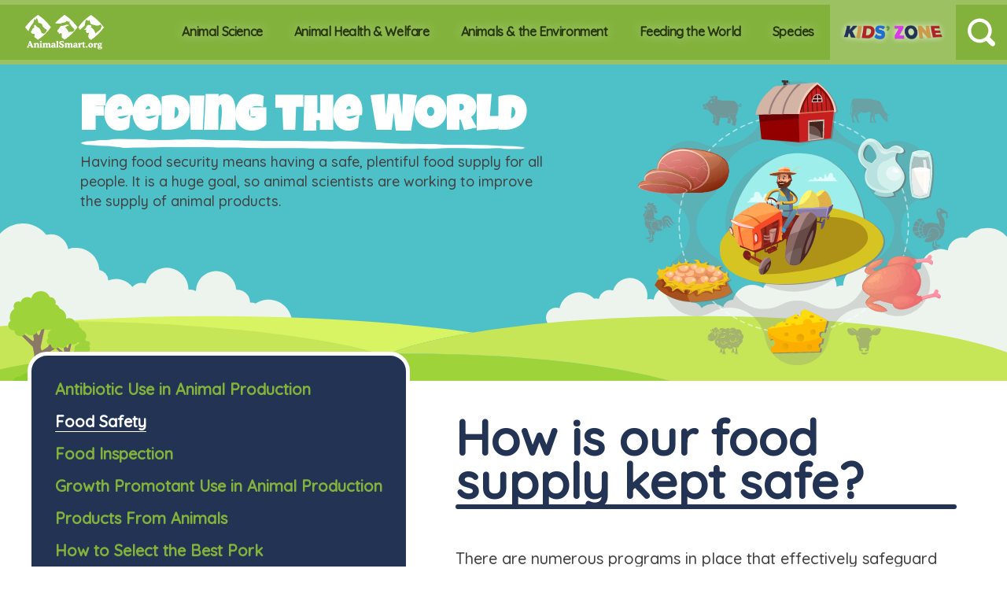

--- FILE ---
content_type: text/html; charset=utf-8
request_url: https://animalsmart.org/feeding-the-world/food-safety
body_size: 6946
content:
 <!DOCTYPE html> <html lang="en"> <head> <meta charset="utf-8"> <meta name="viewport" content="width=device-width, initial-scale=1, shrink-to-fit=no"> <meta http-equiv="X-UA-Compatible" content="IE=edge"> <title>
	Food Safety
</title> <link rel="canonical" href="https://animalsmart.org"/> <meta name="author" content="AnimalSmart.org"> <link rel="apple-touch-icon" sizes="180x180" href="/apple-touch-icon.png"> <link rel="icon" type="image/png" sizes="32x32" href="/favicon-32x32.png"> <link rel="icon" type="image/png" sizes="16x16" href="/favicon-16x16.png"> <link rel="manifest" href="/site.webmanifest"> <link rel="mask-icon" href="/safari-pinned-tab.svg" color="#5bbad5"> <meta name="msapplication-TileColor" content="#2b5797"> <meta name="theme-color" content="#ffffff"> <link href="https://fonts.googleapis.com/css2?family=Quicksand:wght@515&display=swap" rel="stylesheet"> <link href="https://fonts.googleapis.com/css2?family=Luckiest+Guy&display=swap" rel="stylesheet"> <script src="https://kit.fontawesome.com/e1d904d479.js" crossorigin="anonymous"></script> <link href="/ResourcePackages/AnimalSmart/assets/dist/css/reboot.css" rel="stylesheet" type="text/css" /><link href="/ResourcePackages/AnimalSmart/assets/dist/css/core.min.css" rel="stylesheet" type="text/css" /><link href="/ResourcePackages/AnimalSmart/assets/dist/css/main.min.css" rel="stylesheet" type="text/css" /> <script src="https://code.createjs.com/1.0.0/createjs.min.js"></script> <script src="/ResourcePackages/AnimalSmart/assets/dist/js/project.min.js"></script> <meta property="og:title" content="Food Safety" /><meta property="og:description" content="Farmers, food retailers and government regulators work together to keep animal products safe to eat. " /><meta property="og:url" content="https://animalsmart.org/feeding-the-world/food-safety" /><meta property="og:type" content="website" /><meta property="og:site_name" content="Default" /><script type="text/javascript" src="https://www.googletagmanager.com/gtag/js?id=362276610"></script><script type="text/javascript">
window.dataLayer = window.dataLayer || [];
function gtag(){dataLayer.push(arguments);}
gtag('js', new Date());
gtag('config', '362276610');
 
</script><script type="text/javascript">
  (function(i,s,o,g,r,a,m){i['GoogleAnalyticsObject']=r;i[r]=i[r]||function(){
  (i[r].q=i[r].q||[]).push(arguments)},i[r].l=1*new Date();a=s.createElement(o),
  m=s.getElementsByTagName(o)[0];a.async=1;a.src=g;m.parentNode.insertBefore(a,m)
  })(window,document,'script','//www.google-analytics.com/analytics.js','ga');

  ga('create', 'UA-34783615-1', 'auto');
                ga('send', 'pageview');
</script><meta name="Generator" content="Sitefinity 13.2.7526.0 SE" /><link rel="canonical" href="https://animalsmart.org/feeding-the-world/food-safety" /><meta name="description" content="Farmers, food retailers and government regulators work together to keep animal products safe to eat. " /></head> <body class=""> <script src="/ScriptResource.axd?d=wIuRaUoAZ6lXIF1Yn5fO2Dbqam1oq4QMBiQD9mRPPEy8f87H0H-JUskKLbgLdEEhZA-BwRk4Isicw8HwYTnkWah9YTezvP6IKhZ-ZSO-lh3gUT5h1ISCg172YLJ9ZiVHyTq2OpYPrlfCpHAv0fAhP3LPXKUmFVEys8LoxztaIksY8tkUUIOvgiYnF6lRWwD30&amp;t=ffffffff912fda76" type="text/javascript"></script><script src="/ScriptResource.axd?d=EydukmxBmDstn7gSYzQESIPGdIp5DzsFJNtNPQS9fTBxX7k-YGEB71W8uVIpdklPi1yPjn3ctZw9SXBUHMliHQO0yLgFZbqKXybBbNTWdjg_KnreI8_IZPUZB4VsDpkWSE4ZKmExTdW3J_-QWcIoDhD6Ro_AydgOL9etd8-GsJu8f-QVpCfupfYGoDD5duXF0&amp;t=ffffffff912fda76" type="text/javascript"></script><script src="/ScriptResource.axd?d=[base64]&amp;t=ffffffff912fda76" type="text/javascript"></script> <!-- HEADER --> <header id="mainMenu"> <a href="/" class="logo"> <img src="/ResourcePackages/AnimalSmart/assets/dist/images/AnimalSmart-logo.svg" alt="AnimalSmart Logo"/> </a> <nav> 
    <a href="/animal-science" target="_self">Animal Science</a>
    <a href="/animal-health-welfare" target="_self">Animal Health &amp; Welfare</a>
    <a href="/animals-the-environment" target="_self">Animals &amp; the Environment</a>
    <a href="/feeding-the-world" target="_self">Feeding the World</a>
    <a href="/species" target="_self">Species</a>



 <a href="/kids'-zone"> <img src="/ResourcePackages/AnimalSmart/assets/dist/images/Kids-Zone.png" width="827" height="204" alt="Kids Zone" class="kids-zone"/> </a> </nav> 



<div class="search">
    <input id="9343c1e6-1d58-469e-8a32-22cc852380a9"  type="image" alt="Search" src="/ResourcePackages/AnimalSmart/assets/dist/images/icon-search.svg">
    <div>
        <input type="text" title="Search input" placeholder="Search" id="440d2f9b-6b60-4495-a670-e7d66a761f20" value="" />
    </div>
    
    <input type="hidden" data-sf-role="resultsUrl" value="/search-results" />
    <input type="hidden" data-sf-role="indexCatalogue" value="all" />
    <input type="hidden" data-sf-role="wordsMode" value="AllWords" />
    <input type="hidden" data-sf-role="disableSuggestions" value='true' />
    <input type="hidden" data-sf-role="minSuggestionLength" value="3" />
    <input type="hidden" data-sf-role="suggestionFields" value="Title,Content" />
    <input type="hidden" data-sf-role="language" />
    <input type="hidden" data-sf-role="siteId" value="b6374cfb-f436-45c0-b171-58a9679b497e" />
    <input type="hidden" data-sf-role="suggestionsRoute" value="/restapi/search/suggestions" />
    <input type="hidden" data-sf-role="searchTextBoxId" value='#440d2f9b-6b60-4495-a670-e7d66a761f20' />
    <input type="hidden" data-sf-role="searchButtonId" value='#9343c1e6-1d58-469e-8a32-22cc852380a9' />
</div>
<a href="#" class="mm" onclick="document.getElementById( 'mainMenu' ).classList.toggle( 'active' );">
    <img id="mmOpen" src="[data-uri]" alt="Main Menu"/>
    <img id="mmClose" src="[data-uri]" alt="Close Menu"/>
</a>


<!---->
 </header> 
<div id="MainPlaceholder_TE386E94F001_Col00" class="sf_colsIn" data-sf-element="Masthead" data-placeholder-label="Masthead">


<section class="masthead">
    <div class="content">
        <h1>Feeding the World</h1>
        <p>Having food security means having a safe, plentiful food supply for all people. It is a huge goal, so animal scientists are working to improve the supply of animal products.</p>
    </div>
        <img src="/ResourcePackages/AnimalSmart/assets/dist/content/MastheadBannerIllustrations/feeding-the-world.svg" alt="Animal Science Illustration"/>
</section>
</div>

<section class="content">
    <aside id="MainPlaceholder_TE386E94F001_Col01" class="sf_colsIn" data-sf-element="Left Sidebar" data-placeholder-label="Left Sidebar">
    <ul id='navbar-1' class="animalsmartNavigation">
    <li class="">
        <a href="/feeding-the-world/antibiotic-use-in-animal-production" target="_self">Antibiotic Use in Animal Production</a>


    </li>
    <li class="active">
        <a href="/feeding-the-world/food-safety" target="_self">Food Safety</a>


    </li>
    <li class="">
        <a href="/feeding-the-world/food-inspection" target="_self">Food Inspection</a>


    </li>
    <li class="">
        <a href="/feeding-the-world/growth-promotant-use-in-animal-production" target="_self">Growth Promotant Use in Animal Production</a>


    </li>
    <li class="">
        <a href="/feeding-the-world/products-from-animals" target="_self">Products From Animals</a>


    </li>
    <li class="">
        <a href="/feeding-the-world/how-to-select-the-best-pork" target="_self">How to Select the Best Pork</a>


    </li>
    <li class="">
        <a href="/feeding-the-world/the-role-of-biotechnology" target="_self">The Role of Biotechnology</a>


    </li>
    <li class="">
        <a href="/feeding-the-world/why-eat-animal-products" target="_self">Why Eat Animal Products</a>


    </li>
    </ul>




<div>
    <img src="/images/default-source/default-album/img_3593-e1437950001270-1024x649.jpg?sfvrsn=7a7659bc_3" alt=""/>
</div>
    </aside>
    <div id="MainPlaceholder_TE386E94F001_Col02" class="sf_colsIn mainContent" data-sf-element="Main Content" data-placeholder-label="Main Content">
<div >
    <div class="sfContentBlock sf-Long-text" ><h1>How is our food supply kept safe?</h1><p>There are numerous programs in place that effectively safeguard the United States food supply. Most of these programs are under the direction of the federal government. All raw meat products processed and sold in the United States are inspected by the&nbsp;<a href="http://www.fsis.usda.gov/"></a><a href="http://www.fsis.usda.gov/" target="_blank" data-sf-ec-immutable="">Food Safety Inspection Service (FSIS)</a>, which is a branch of the&nbsp;<a href="http://www.usda.gov/wps/portal/usda/usdahome"></a><a href="http://www.usda.gov/wps/portal/usda/usdahome" target="_blank" data-sf-ec-immutable="">United States Department of Agriculture</a>. Some states, however, have a state-run&nbsp;inspection system. Meat inspected by state organizations cannot be sold across state lines. Processors that produce raw meat for strictly private consumption can be exempt from inspection (an example would be a deer or other game processor). This meat can never be sold.&nbsp;</p><p>The FSIS inspection program is comprehensive. It starts when the animals arrive at the processing facility where inspectors look for any animals showing signs of sickness and make sure that the animals are handled humanely. Inspectors will also be throughout the facility to ensure that all precautions are taken to prevent the meat from becoming contaminated with bacteria during processing. The FSIS also tests finished meat products to make sure that they are free of chemical contaminants and are labeled properly. Failure to meet FSIS standards can result in fines and suspension of all processing.&nbsp; If there is a case where contaminated meat products are sold, FSIS then has the authority to order a recall, which can be extremely costly for the meat processor.</p><p><a href="https://www.meatinstitute.org/ht/d/sp/i/238/pid/238" target="_blank" data-sf-ec-immutable="">Click here</a> for more information on meat safety and inspection.</p><div><br></div></div>    
</div>
    </div>
</section>





 
<section class="scientist">
    <a href="https://animalsmart.org/kids&#39;-zone/junior-animal-scientist">
        <img src="/ResourcePackages/AnimalSmart/assets/dist/images/JR-Animal-Scientist.svg" width="600" height="510" alt="Jr Animal Scientist"/>
    </a>
    <div>
        <h3>A Jr. Animal Scientist membership is a great way for kids to learn about science and the animal world.</h3>
        <p>Through the Jr. Animal Scientist magazine and special online resources, kids can learn about pets, farm animals and zoo animals. Scientific information is tailored for kids ages 5 to 9 (K-3rd grades). Eye-catching photos and exciting animal activities add to the fun! Plus, all Jr. Animal Scientists get special prizes just for joining.</p>
    </div>
    <a href="https://animalsmart.org/kids&#39;-zone/become-a-jr.-animal-scientist-member">
        <img src="/ResourcePackages/AnimalSmart/assets/dist/images/Join-Today.svg" width="600" height="600" alt="Join today"/>
    </a>
</section><footer>
    <div id="Footer_TC6485CA3003_Col00" class="sf_colsIn" data-sf-element="Left Side" data-placeholder-label="Left Side">
<div >
    <div class="sfContentBlock sf-Long-text" ><ul><li><a href="/contact-us">Contact Us</a></li><li><a href="/disclaimer">Disclaimer</a></li><li><a href="/privacy-policy">Privacy Policy</a></li></ul><p>Many videos on this site were obtained from Youtube through Youtube's Embeddable Player. The embed code for these videos was enabled on Youtube, allowing it to be embedded by third parties such as ASAS. ASAS intends no infringing use of this material
    and understands that its owner has consented to its use by third parties by declining to disable the embed code. ASAS presents this material only for "fair use" educational purposes. ASAS has no responsibility for the content made available on Youtube.
    You may access Youtube's Terms of Use at <a href="http://www.youtube.com/t/terms" target="_blank" data-sf-ec-immutable="">http://www.youtube.com/t/terms</a>.</p></div>    
</div>
    </div>
    <div class="text-right">
        <p class="icons">
            <!--<a href="#">
                <i class="fab fa-instagram fa-2x"></i>
            </a>-->
            <a href="https://twitter.com/critterchatter" target="_blank">
                <i class="fab fa-twitter fa-2x"></i>
            </a>
            <a href="https://www.facebook.com/AnimalSmart" target="_blank">
                <i class="fab fa-facebook-f fa-2x"></i>
            </a>
        </p>
        <div id="Footer_TC6485CA3003_Col01" class="sf_colsIn text-right" data-sf-element="Right Side" data-placeholder-label="Right Side">
<div >
    <div class="sfContentBlock sf-Long-text" ><p>AnimalSmart.org, PO Box 7410, Champaign, IL 61826-7410<br>E-mail: <a href="mailto:animalsmart@asas.org" data-sf-ec-immutable="">animalsmart@asas.org</a>, Ph. 217.356.9050, Fax 217.398.4119<br><a href="/privacy-policy">Privacy policy</a></p></div>    
</div>
        </div>
    </div>
</footer>
 <script src="/Frontend-Assembly/Telerik.Sitefinity.Frontend.Search/Mvc/Scripts/SearchBox/Search-box.js?package=AnimalSmart&amp;v=MTMuMi43NTI2LjA%3d" type="text/javascript"></script> </body> </html>

--- FILE ---
content_type: text/css
request_url: https://animalsmart.org/ResourcePackages/AnimalSmart/assets/dist/css/core.min.css
body_size: 4653
content:
@charset "UTF-8";a:link,a:visited,header nav img.kids-zone,section.species ul li{-webkit-transition:.2s;transition:.2s}body,html{min-height:100%;height:100%;font-family:Quicksand,sans-serif;text-rendering:optimizeLegibility;background-color:#fff}sup{bottom:.5em;font-size:.6em;margin-left:.1em}a:hover{text-decoration:none}hr{margin:6% 0}.text-right{text-align:right}h1,h2,h3{color:#82b23b;margin:.5em 0;padding:0;-webkit-font-smoothing:antialiased}h1{font-family:"Luckiest Guy",cursive;font-size:62px;text-align:center;line-height:.9em;color:#000;display:inline-block;position:relative;filter:invert(61%) sepia(96%) saturate(307%) hue-rotate(42deg) brightness(88%) contrast(82%);margin:2% 0;margin-left:50%;transform:translateX(-50%)}h1::after{content:'';width:100%;height:20px;background:url(../images/ink-line.png) no-repeat center;background-size:100% 70%;position:absolute;left:0;bottom:-12px}blockquote,li,ol,p{font-size:18px;color:#434343;line-height:1.4em;-webkit-font-smoothing:antialiased}header{background-color:#82b23b;display:flex;align-items:stretch;z-index:100;width:100%;max-height:100px;justify-content:flex-end;border:solid 6px #9bc162;border-left:0;border-right:0}header a.logo{margin:1% 20px 1% 2.5%;margin-right:auto;display:flex;align-items:stretch}header a.logo img{width:130px}header nav{display:flex;align-items:stretch}header nav a{font-weight:700;font-size:20px;letter-spacing:-.025em;color:#28390f;text-shadow:0 0 15px rgba(255,255,255,.5);padding:0 20px;display:flex;align-items:center;text-align:center}header nav a:hover{background-color:#9bc162;color:#28390f}header nav a:last-child{margin:0;padding:0 10px;background-color:#9bc162}header nav a:last-child:hover img.kids-zone{transform:scale(1.075)}header nav img.kids-zone{width:185px;height:auto}header div.search{display:flex;padding:0 25px;position:relative}header div.search input[type=image]{width:35px}header div.search div{padding-left:30px;position:absolute;z-index:1000;text-align:right;top:0;right:100%;height:100%;background-color:#9bc162;display:none;align-items:center}header div.search div input{padding:5px 10px;border:none}header div.search:hover{background-color:#9bc162}header div.search:hover div{display:flex}header a.mm{display:none;align-items:stretch;padding:0 15px;background-color:#9bc162}header a.mm img{filter:invert(1);width:30px}section.masthead{background-color:#4ec1c8;position:relative}section.masthead div.content{width:55%;padding-top:2.5%;padding-left:8%}section.masthead div.content h1{filter:invert(100%) sepia(93%) saturate(0) hue-rotate(201deg) brightness(106%) contrast(106%);text-align:left;margin-left:0;transform:none}section.masthead img{max-width:37.5%;max-height:90%;position:absolute;top:5%;right:2.5%}section.masthead::after{content:'';display:block;background:url(../images/masthead-clouds.svg) no-repeat top left;background-size:cover;width:100%;height:200px}section.content{padding:2.5% 5%;display:flex}section.content>aside{margin-top:-6%;margin-right:5%;margin-left:-2.5%;z-index:10}section.content>aside.noTopOverlap{margin-top:2%}section.content>aside.noTopOverlap ul .animalsmartNavigation{border:0}section.content>aside ul.animalsmartNavigation{margin:0;background-color:#233353;padding:30px;border-radius:25px;border:solid 5px #fff}section.content>aside ul.animalsmartNavigation li{list-style-type:none;white-space:nowrap;margin:0;margin-bottom:15px;padding:0}section.content>aside ul.animalsmartNavigation li a{color:#82b23c;font-weight:700;font-size:20px}section.content>aside ul.animalsmartNavigation li a:hover{color:#fff}section.content>aside ul.animalsmartNavigation li>ul{margin:0;margin-left:20px;padding:0}section.content>aside ul.animalsmartNavigation li>ul>li{margin:10px 0}section.content>aside ul.animalsmartNavigation li>ul>li a{color:#fff;font-weight:400;font-size:18px}section.content>aside ul.animalsmartNavigation li>ul>li a:hover{text-shadow:0 0 10px #fff}section.content>aside ul.animalsmartNavigation li:last-child{margin-bottom:0}section.content>aside ul.animalsmartNavigation li.active>a{color:#fff;border-bottom:solid 1px #fff}section.content>aside div{border-radius:25px;overflow:hidden;border:solid 3px #fff;margin-top:40px}section.content>aside div img{width:100%;max-height:350px;object-fit:cover;object-position:center}section.content>aside div p{background-color:#9d4d2a;color:#fff;font-weight:700;text-align:center;padding:25px;margin:0;line-height:1.3em}section.content>.mainContent{flex-grow:1}section.content>.mainContent img{padding:15px}section.content>.mainContent ol{list-style:none;counter-reset:counter}section.content>.mainContent ol li{counter-increment:counter}section.content>.mainContent ol li::before{content:counter(counter) ". ";color:#82b23b;font-weight:700;transform:scale(1.2);display:inline-block;width:1em;margin-right:.5em}section.content div h1{font-family:Quicksand,sans-serif;margin-top:2%;margin-bottom:2%;text-align:left;filter:initial;margin-left:0;transform:initial;color:#233353}section.content div h1::after{position:static;content:"";background:#233353;width:100%;height:6px;float:left;border-radius:3px;margin-top:2px;margin-bottom:35px}section.content div h2{font-family:"Luckiest Guy",cursive;font-weight:400;font-size:2em;color:#000;filter:invert(61%) sepia(96%) saturate(307%) hue-rotate(42deg) brightness(88%) contrast(82%)}section.content div h3{font-size:1.5em}section.content div li,section.content div p{line-height:1.6em;font-size:20px}section.content div li{margin:30px 0;list-style-type:none}section.content div li::before{content:"•";color:#82b23b;font-weight:700;transform:scale(1.75);display:inline-block;width:1em;margin-left:-1em}section.content .contactUs .sf-fieldWrp{font-size:25px;line-height:1.3em;margin-bottom:5%}section.content .contactUs .sf-fieldWrp label{width:50%;color:#82b23b}section.content .contactUs .sf-fieldWrp p{margin-left:51%;width:100%;color:#ff4500}section.content .contactUs .sf-fieldWrp button:last-child{background-color:#82b23b;color:#fff;display:inline-block;padding:6px 20px;text-transform:uppercase;font-weight:700;border-radius:8px;margin:5px 0;margin-left:51%;border-color:#fff;outline:0}section.content .contactUs .captcha a,section.content .contactUs .captcha>div:first-child{margin-left:51%;line-height:1.3em}section.content .contactUs .captcha>a{color:#00f;cursor:pointer;text-transform:lowercase;text-decoration:underline}section.content .contactUs .captcha button{background-color:#82b23b;color:#fff;display:inline-block;padding:6px 20px;text-transform:uppercase;font-weight:700;border-radius:8px;border-color:#fff;outline:0}section.content .thankyouMessage{color:#82b23b;font-size:25px;line-height:1.3em}section.content ul.pagination{display:flex;flex-wrap:nowrap;padding-left:0}section.content ul.pagination li{margin-right:20px}section.content ul.pagination li a{color:#233353}section.content ul.pagination li::before{content:none}section.content ul.pagination li.active{list-style-type:none;text-align:center;background-color:#82b23b;border-radius:50%;width:33px;font-weight:700}section.content ul.pagination .sr-only{display:none}section.cta{background:url(../images/field.svg) no-repeat center;background-size:cover;background-color:#82b23b;background-blend-mode:darken;padding-bottom:1.5%;margin:2.5% 0}section.cta h1{filter:invert(100%) sepia(93%) saturate(0) hue-rotate(201deg) brightness(106%) contrast(106%);font-size:50px}section.cta h1:after{content:none}section.cta div{display:flex;justify-content:center}section.cta div a{display:block;background-color:#fff;padding:6px 10px;width:40%;margin:2.5%;margin-top:-2.5%;color:#444543;font-size:22px;font-weight:700;text-align:center;border-radius:15px;border:solid 8px #a4c378;box-shadow:0 0 10px rgba(0,0,0,.1)}section.cta div a:hover{transform:scale(1.05);background-color:#82b23b;color:#fff}section.fun-facts{background:url(../images/ground-bg.jpg) repeat center;background-size:35%;position:relative}section.fun-facts h1{color:#000;margin-top:40px;margin-bottom:-30px;filter:invert(100%)}section.fun-facts img.board{width:100%;position:absolute;z-index:5;left:0;bottom:-20px}section.fun-facts ul{columns:3 300px;column-gap:3rem;padding:3rem}section.fun-facts ul li{width:100%;background:#cd994e;margin:0 3rem 3rem 0;display:inline-block;position:relative;-webkit-mask-image:url(../images/fun-fact-mask.png);-webkit-mask-size:100% 100%;mask-image:url(../images/fun-fact-mask.png);mask-size:100% 100%}section.fun-facts ul li img{width:100%}section.fun-facts ul li p{color:#000;font-weight:700;font-size:22px;padding:15px 30px 40px 30px}section.fun-facts ul li p::before{content:"";background:url(../images/fun-facts-border.png) no-repeat center;background-size:contain;width:100%;height:30px;position:absolute;margin-top:-35px;left:0}section.fun-facts ul li.rotate90{-webkit-mask-image:url(../images/fun-fact-mask-90.png);mask-image:url(../images/fun-fact-mask-90.png)}section.fun-facts ul li.rotate90 p{padding-left:50px}section.fun-facts ul li.rotate180{-webkit-mask-image:url(../images/fun-fact-mask-180.png);mask-image:url(../images/fun-fact-mask-180.png)}section.species ul{margin:1% 0;padding:0;display:grid;grid-template-columns:repeat(auto-fill,minmax(20%,1fr));grid-gap:0;grid-auto-rows:auto;grid-auto-flow:dense}section.species ul li{list-style-type:none;margin:0;padding-top:50%;position:relative}section.species ul li img{width:100%;height:100%;object-fit:cover;position:absolute;top:0;left:0}section.species ul li p{position:absolute;bottom:0;margin:0;padding:0;line-height:0;font-family:"Luckiest Guy",cursive;font-size:50px;color:#fff;text-align:center;width:100%;display:none}section.species ul li p.back{-webkit-text-stroke:12px #82b23b;color:#82b23b}section.species ul li.wide{grid-column-end:span 2;grid-row-end:span 1}section.species ul li.large{grid-column-end:span 2;grid-row-end:span 2}section.species ul li:hover{transform:scale(1.1);z-index:10}section.species ul li:hover img{border:solid 8px #82b23b}section.species ul li:hover p{display:block}section.news{padding:0 2.5%;margin-bottom:2%}section.news h1{filter:invert(15%) sepia(61%) saturate(635%) hue-rotate(181deg) brightness(90%) contrast(87%);margin-bottom:1%}section.news article{display:inline-block;width:33%;padding:2%}section.news article>h2{color:#233353;font-size:27px}section.news article>a{background-color:#82b23b;color:#fff;display:inline-block;padding:6px 20px;text-transform:uppercase;font-weight:700;border-radius:8px;margin:5px 0;margin-left:50%;transform:translateX(-50%)}section.news article>a:hover{background-color:#9bc162}section.resources{position:relative}section.resources img{position:absolute;top:5%;left:calc(4.5% - 10px);width:35%;height:90%;object-fit:cover;border:solid 10px #fff}section.resources img+div{background-color:#233353;padding:2% 3%;padding-left:8%;margin-left:auto;margin-right:0;width:65%}section.resources img+div p{color:#fff}section.resources img+div a{color:#82b23b;text-decoration:underline}section.resources img+div a:hover{color:#a5f136}section.scientist{display:flex;padding:4.5%;justify-content:center}section.scientist a{max-width:300px;width:100%}section.scientist a:hover{transform:scale(1.1)}section.scientist a img{width:100%}section.scientist div{width:33%;margin:0 5%}section.scientist div h3{font-size:25px;line-height:1.3em;margin-bottom:5%}section.scientist div p{color:#646465}footer{background:url(../images/Footer-ground.svg) top left no-repeat;background-color:#9e4e2b;background-size:100%;display:flex;justify-content:space-between;padding:4.5%;padding-top:200px}footer>div{max-width:550px}footer>div ul{display:flex;margin:0;margin-bottom:20px;padding:0}footer>div ul>li{list-style-type:none;padding:0 15px;border-right:solid 1px rgba(255,255,255,.5);line-height:1em;font-weight:700}footer>div ul>li a{color:#fff;font-size:15px}footer>div ul>li a:hover{color:#f7692b}footer>div ul>li:first-child{padding-left:0}footer>div ul>li:last-child{border-right:none}footer>div p{color:#fff;font-size:13px;font-weight:100;line-height:1.6em}footer>div p.icons>a{text-decoration:none}footer>div p a{color:#fff;text-decoration:underline}footer>div p a:hover{color:#f7692b}footer>div p i{margin-left:15px}@media screen and (max-width:1400px){header{justify-content:flex-start}header a.logo img{width:100px}header nav a{font-size:16px;line-height:1.2em}header nav img.kids-zone{width:140px}header div.search{padding:0 15px}header div.search img{width:25px}}@media screen and (max-width:800px){body{overflow-x:hidden}h1{font-size:34px;margin:4% 0;text-align:center;transform:none;width:100%}h2{line-height:1.2em}header{width:100%;height:65px}header nav{position:absolute;z-index:100;display:none;width:100%;background-color:#9bc162;top:65px}header nav a{display:block;padding:15px!important;font-size:20px;border-bottom:solid 1px rgba(255,255,255,.25)}header a.mm{display:flex}header #mmOpen{display:block}header #mmClose{display:none}header.active nav{display:block}header.active #mmOpen{display:none}header.active #mmClose{display:block}#animation_container{position:relative;overflow-x:hidden}div.masthead{width:100%!important;height:30%!important;min-height:300px!important}div.masthead canvas{width:auto!important;height:30%!important;min-height:300px}section.masthead div.content{width:100%;padding:5%}section.masthead img{display:none}section.masthead::after{height:75px}section.content{flex-wrap:wrap;flex-direction:column-reverse}section.content aside{flex-basis:100%;margin:0;border:none}section.content aside ul.animalsmartNavigation li{white-space:normal}section.content div h2{font-size:24px}section.content div h2::after{margin-bottom:20px}section.content div h3{font-size:20px}section.content div li,section.content div p{font-size:16px}section.content .contactUs .sf-fieldWrp label{width:100%}section.content .contactUs .sf-fieldWrp p{margin-left:0}section.content .contactUs .sf-fieldWrp button:last-child{margin-left:0}section.content .contactUs .captcha a,section.content .contactUs .captcha>div:first-child{margin-left:0}section.content .contactUs .captcha button{display:inherit}section.content ul.pagination li.active{width:28px}section.cta{background:#82b23b}section.cta h1{font-size:40px;width:100%;margin:0;transform:none;padding:30px 0}section.cta div{flex-wrap:wrap}section.cta div a{width:100%;margin-bottom:25px;font-size:16px}section.fun-facts h1{margin-bottom:4%}section.fun-facts ul{padding:1rem}section.fun-facts ul li p{font-size:18px}section.fun-facts img.board{bottom:-15px}section.species h1{margin:30px 0}section.species ul{grid-template-columns:repeat(auto-fill,minmax(50%,1fr))}section.species ul li{padding-top:100%}section.species ul li p{font-size:30px}section.species ul li.wide{grid-column-end:span 2;grid-row-end:span 1;padding-top:50%}section.species ul li.large{grid-column-end:span 2;grid-row-end:span 2}section.news article{width:100%}section.news article a{white-space:nowrap}section.resources img{position:relative;border:none;width:100%;max-height:250px;left:0}section.resources img+div{width:100%;padding:4.5%}section.scientist{display:block;padding:4.5%}section.scientist a img{max-width:150px;margin-left:50%;transform:translateX(-50%)}section.scientist div{width:100%;margin:4% 0;padding:0}section.scientist div h3{font-size:20px}footer{padding-top:15%;display:block}footer div ul{display:block}footer div ul li{padding:5px 0;border:none;border-bottom:solid 1px rgba(255,255,255,.5)}}.designMode section.content div ul.rdCommands li::before{content:none}.designMode ul.animalsmartNavigation{width:320px}

--- FILE ---
content_type: text/css
request_url: https://animalsmart.org/ResourcePackages/AnimalSmart/assets/dist/css/main.min.css
body_size: 944
content:
.sf-Long-text:after{clear:both}.sf-Long-text:after,.sf-Long-text:before{content:" ";display:table}[lang^=ar]:not(.sfPageEditorWrp),[lang^=dv]:not(.sfPageEditorWrp),[lang^=fa]:not(.sfPageEditorWrp),[lang^=ha]:not(.sfPageEditorWrp),[lang^=he]:not(.sfPageEditorWrp),[lang^=ks]:not(.sfPageEditorWrp),[lang^=ku]:not(.sfPageEditorWrp),[lang^=ps]:not(.sfPageEditorWrp),[lang^=ur]:not(.sfPageEditorWrp),[lang^=yi]:not(.sfPageEditorWrp){direction:rtl}.sf-Tags-size1{font-size:11px}.sf-Tags-size2{font-size:13px}.sf-Tags-size3{font-size:18px}.sf-Tags-size4{font-size:24px}.sf-Tags-size5{font-size:30px}.sf-Tags-size6{font-size:36px}[lang^=ar] .sf-document-extension,[lang^=ar] .sf-document-size,[lang^=dv] .sf-document-extension,[lang^=dv] .sf-document-size,[lang^=fa] .sf-document-extension,[lang^=fa] .sf-document-size,[lang^=ha] .sf-document-extension,[lang^=ha] .sf-document-size,[lang^=he] .sf-document-extension,[lang^=he] .sf-document-size,[lang^=ks] .sf-document-extension,[lang^=ks] .sf-document-size,[lang^=ku] .sf-document-extension,[lang^=ku] .sf-document-size,[lang^=ps] .sf-document-extension,[lang^=ps] .sf-document-size,[lang^=ur] .sf-document-extension,[lang^=ur] .sf-document-size,[lang^=yi] .sf-document-extension,[lang^=yi] .sf-document-size{display:inline-block;direction:ltr}section.content .kidsZoneContainer{padding:1%;display:flex;flex-wrap:wrap;justify-content:space-around;align-items:flex-start;background:url(../images/ground-bg.jpg) repeat center;background-size:35%;border-radius:20px;box-shadow:0 0 20px #101010 inset}section.content .kidsZoneContainer article.kidsZoneItem{width:275px;margin:20px;padding:10px;background-color:#f2e527;box-shadow:#1b1919 0 0 15px}section.content .kidsZoneContainer article.kidsZoneItem:nth-child(4n+2){background-color:#bd8738}section.content .kidsZoneContainer article.kidsZoneItem:nth-child(4n+3){background-color:#b9e2b7}section.content .kidsZoneContainer article.kidsZoneItem:nth-child(4n+4){background-color:#4da3ce}section.content .kidsZoneContainer article.kidsZoneItem img{padding:0}section.content .kidsZoneContainer article.kidsZoneItem .kidsZoneItemheader{margin-top:4px;font-size:1.5em;line-height:1.3}section.content .kidsZoneContainer article.kidsZoneItem .kidsZoneItemheader::after{margin-bottom:0}section.content .kidsZoneContainer article.kidsZoneItem .kidsZoneItemContentWrapper{background:#fff;margin:0;padding:10px;overflow-y:auto;overflow-x:hidden}section.content .kidsZoneContainer article.kidsZoneItem .kidsZoneItemContentWrapper .kidsZoneItemContent{margin-top:20px}section.content .kidsZoneContainer article.kidsZoneItem .kidsZoneItemContentWrapper .kidsZoneItemContent,section.content .kidsZoneContainer article.kidsZoneItem .kidsZoneItemContentWrapper .kidsZoneItemContent p{font-size:.95em}section.content .kidsZoneContainer article.kidsZoneItem .kidsZoneItemContentWrapper .kidsZoneButton{background-color:#82b23b;color:#fff;display:inline-block;padding:6px 20px;text-transform:uppercase;font-weight:700;border-radius:8px;margin:25px auto 0;position:relative;left:50%;transform:translateX(-50%);text-align:center}section.content .kidsZoneContainer article.kidsZoneItem .kidsZoneItemContentWrapper .kidsZoneButton:hover{background-color:#9bc162}.documentListJuniorScientist{display:flex;flex-wrap:wrap}.documentListJuniorScientist .juniorScientistItem{margin:8px}

--- FILE ---
content_type: image/svg+xml
request_url: https://animalsmart.org/ResourcePackages/AnimalSmart/assets/dist/content/MastheadBannerIllustrations/feeding-the-world.svg
body_size: 122224
content:
<svg xmlns="http://www.w3.org/2000/svg" xmlns:xlink="http://www.w3.org/1999/xlink" viewBox="0 0 218.87 201.05"><defs><style>.cls-1{mask:url(#mask);filter:url(#luminosity-noclip-8);}.cls-10,.cls-101,.cls-102,.cls-107,.cls-110,.cls-111,.cls-12,.cls-120,.cls-123,.cls-14,.cls-2,.cls-22,.cls-39,.cls-4,.cls-45,.cls-55,.cls-58,.cls-59,.cls-6,.cls-8,.cls-81,.cls-83,.cls-88{mix-blend-mode:multiply;}.cls-2{fill:url(#linear-gradient);}.cls-3{mask:url(#mask-2);filter:url(#luminosity-noclip-13);}.cls-4{fill:url(#linear-gradient-2);}.cls-5{mask:url(#mask-3);filter:url(#luminosity-noclip-14);}.cls-6{fill:url(#linear-gradient-3);}.cls-7{mask:url(#mask-4);filter:url(#luminosity-noclip-9);}.cls-8{fill:url(#linear-gradient-4);}.cls-9{mask:url(#mask-5);filter:url(#luminosity-noclip-10);}.cls-10{fill:url(#linear-gradient-5);}.cls-11{mask:url(#mask-6);filter:url(#luminosity-noclip-11);}.cls-12{fill:url(#linear-gradient-6);}.cls-13{mask:url(#mask-7);filter:url(#luminosity-noclip-12);}.cls-14{fill:url(#linear-gradient-7);}.cls-15{isolation:isolate;}.cls-16{opacity:0.25;mix-blend-mode:color-burn;}.cls-17,.cls-22{fill:gray;}.cls-18,.cls-51{fill:#fff;}.cls-101,.cls-102,.cls-107,.cls-108,.cls-114,.cls-116,.cls-18{opacity:0.55;}.cls-120,.cls-19,.cls-39{opacity:0.5;}.cls-19,.cls-21{mix-blend-mode:color-dodge;}.cls-20{fill:#828282;}.cls-110,.cls-111,.cls-21{opacity:0.65;}.cls-141,.cls-22,.cls-59{opacity:0.7;}.cls-23{fill:#9eefeb;}.cls-24{fill:#defcfc;}.cls-25{fill:#d6c422;}.cls-26{fill:#eacc4e;}.cls-27{fill:#443a66;}.cls-28{fill:#e0b148;}.cls-29{fill:#ffeaa4;}.cls-147,.cls-157,.cls-29,.cls-36,.cls-38,.cls-44,.cls-51,.cls-52,.cls-53,.cls-60,.cls-61,.cls-62,.cls-68,.cls-70,.cls-84{mix-blend-mode:overlay;}.cls-30{fill:#ead559;}.cls-31{fill:#625584;}.cls-32{fill:#8a7ca5;}.cls-33{fill:#844928;}.cls-34{fill:#fb3;}.cls-35{mask:url(#mask-8);}.cls-36,.cls-38,.cls-44,.cls-68,.cls-70{opacity:0.9;}.cls-36{fill:url(#linear-gradient-8);}.cls-37{mask:url(#mask-9);}.cls-38{fill:url(#linear-gradient-9);}.cls-39{fill:#a07a53;}.cls-40{fill:#992c20;}.cls-41{fill:#ffcdc5;}.cls-42{fill:#7a1f18;}.cls-43{fill:#4799c6;}.cls-44{fill:url(#linear-gradient-10);}.cls-45,.cls-72{fill:#994f1d;}.cls-45,.cls-55,.cls-58,.cls-61,.cls-81,.cls-83,.cls-84{opacity:0.4;}.cls-46{fill:#e5b4ae;}.cls-47{fill:#b5582a;}.cls-48{fill:#e29e24;}.cls-49{fill:#ffbc8f;}.cls-50{fill:#f74926;}.cls-147,.cls-157,.cls-51{opacity:0.6;}.cls-52{fill:#fff8dd;}.cls-53{fill:#a8deff;opacity:0.3;}.cls-54{fill:#b57771;}.cls-55{fill:#7f3b34;}.cls-56{fill:#ad8a87;}.cls-57,.cls-58{fill:#7f625e;}.cls-59{fill:#994c3f;}.cls-60{fill:#b1fff6;opacity:0.2;}.cls-61{fill:#ffc9ae;}.cls-62{fill:#fff1ca;opacity:0.8;}.cls-63{fill:#f7b92f;}.cls-64{fill:#448ea0;}.cls-65{fill:#eaa678;}.cls-66{fill:#e8a225;}.cls-67{mask:url(#mask-10);}.cls-68{fill:url(#linear-gradient-11);}.cls-69{mask:url(#mask-11);}.cls-70{fill:url(#linear-gradient-12);}.cls-71{fill:#ef7f4d;}.cls-73{fill:#68301a;}.cls-74{fill:#ea8063;}.cls-75{fill:#493633;}.cls-76{fill:#35140c;}.cls-77{fill:#fcd1b4;}.cls-78{fill:#ffbe88;}.cls-79{fill:#f76b39;}.cls-80{mask:url(#mask-12);}.cls-81{fill:url(#linear-gradient-13);}.cls-82{fill:#aa9fd3;}.cls-83{fill:#ffbd65;}.cls-84{fill:#82f4ff;}.cls-85{fill:#3b3632;}.cls-86{fill:#d4b5a5;}.cls-87{fill:#c71f1f;}.cls-88{fill:#bb3c38;}.cls-89{fill:#5c1712;}.cls-90{fill:#d07e56;}.cls-91{fill:#930000;}.cls-92{fill:#4f0101;}.cls-93{fill:#d5ccca;}.cls-94{fill:#9a7e7a;}.cls-95{fill:#f2cfbc;}.cls-96{fill:#43241e;}.cls-97{fill:#684f4a;}.cls-98{fill:#9d8c89;}.cls-99{fill:#d8bbac;}.cls-100,.cls-102{fill:#c0712f;}.cls-101{fill:#cd8e5a;}.cls-103{fill:#d9a41a;}.cls-104{fill:#f2c61b;}.cls-105{fill:#db8b54;}.cls-106,.cls-108{fill:#fdc08c;}.cls-107{fill:#ea9a7b;}.cls-108,.cls-114,.cls-115,.cls-116,.cls-121{mix-blend-mode:screen;}.cls-109,.cls-116{fill:#d1efeb;}.cls-110{fill:#aad5da;}.cls-111{fill:#d1e8eb;}.cls-112{fill:#e1f1ee;}.cls-113{fill:url(#linear-gradient-14);}.cls-114,.cls-115{fill:#def4f1;}.cls-115,.cls-121{opacity:0.75;}.cls-117{fill:#fcf8f4;}.cls-118{fill:#edf9f7;}.cls-119{fill:#feffff;}.cls-120{fill:#dae7eb;}.cls-121{fill:#f1f1ee;}.cls-122{fill:#ffbd00;}.cls-123{fill:#f7b800;opacity:0.32;}.cls-124{fill:#ffdd0c;}.cls-125{fill:url(#linear-gradient-15);}.cls-126{fill:url(#linear-gradient-16);}.cls-127{fill:url(#linear-gradient-17);}.cls-128{fill:url(#linear-gradient-18);}.cls-129{fill:url(#linear-gradient-19);}.cls-130{fill:url(#linear-gradient-20);}.cls-131{fill:url(#linear-gradient-21);}.cls-132{fill:url(#linear-gradient-22);}.cls-133{fill:url(#linear-gradient-23);}.cls-134{fill:#c95131;}.cls-135{fill:#db663e;}.cls-136{fill:#d35635;}.cls-137{fill:#e87446;}.cls-138{fill:#e5a18f;}.cls-139{fill:#fccbbb;}.cls-140,.cls-141{fill:#c1442b;}.cls-142{fill:#e26240;}.cls-143{fill:#ffddd4;}.cls-144{fill:#f49453;}.cls-145{fill:#ffaf5f;}.cls-146{mask:url(#mask-13);}.cls-147{fill:url(#linear-gradient-24);}.cls-148{fill:#af4b2c;}.cls-149{fill:#d35939;}.cls-150{fill:#9b391e;}.cls-151{fill:#892c16;}.cls-152{fill:#ffcac5;}.cls-153{fill:#bf434c;}.cls-154{fill:#ad3443;}.cls-155{fill:#d34254;}.cls-156{mask:url(#mask-14);}.cls-157{fill:url(#linear-gradient-25);}.cls-158{filter:url(#luminosity-noclip-7);}.cls-159{filter:url(#luminosity-noclip-6);}.cls-160{filter:url(#luminosity-noclip-5);}.cls-161{filter:url(#luminosity-noclip-4);}.cls-162{filter:url(#luminosity-noclip-3);}.cls-163{filter:url(#luminosity-noclip-2);}.cls-164{filter:url(#luminosity-noclip);}</style><filter id="luminosity-noclip" x="89.88" y="-8406.67" width="11.6" height="32766" filterUnits="userSpaceOnUse" color-interpolation-filters="sRGB"><feFlood flood-color="#fff" result="bg"/><feBlend in="SourceGraphic" in2="bg"/></filter><mask id="mask" x="89.88" y="-8406.67" width="11.6" height="32766" maskUnits="userSpaceOnUse"><g class="cls-164"/></mask><linearGradient id="linear-gradient" x1="97.52" y1="83.56" x2="93.83" y2="77.5" gradientUnits="userSpaceOnUse"><stop offset="0"/><stop offset="1" stop-color="#fff"/></linearGradient><filter id="luminosity-noclip-2" x="158.25" y="-8406.67" width="55.58" height="32766" filterUnits="userSpaceOnUse" color-interpolation-filters="sRGB"><feFlood flood-color="#fff" result="bg"/><feBlend in="SourceGraphic" in2="bg"/></filter><mask id="mask-2" x="158.25" y="-8406.67" width="55.58" height="32766" maskUnits="userSpaceOnUse"><g class="cls-163"/></mask><linearGradient id="linear-gradient-2" x1="-70.29" y1="400.15" x2="-80.61" y2="455.5" gradientTransform="translate(-241.92 67.43) rotate(-90)" gradientUnits="userSpaceOnUse"><stop offset="0.01" stop-color="#ccc"/><stop offset="1" stop-color="#fff"/></linearGradient><filter id="luminosity-noclip-3" x="0" y="-8406.67" width="64.12" height="32766" filterUnits="userSpaceOnUse" color-interpolation-filters="sRGB"><feFlood flood-color="#fff" result="bg"/><feBlend in="SourceGraphic" in2="bg"/></filter><mask id="mask-3" x="0" y="-8406.67" width="64.12" height="32766" maskUnits="userSpaceOnUse"><g class="cls-162"/></mask><linearGradient id="linear-gradient-3" x1="25.75" y1="51.46" x2="37.74" y2="82.81" gradientUnits="userSpaceOnUse"><stop offset="0.01" stop-color="#b3b3b3"/><stop offset="1" stop-color="#fff"/></linearGradient><filter id="luminosity-noclip-4" x="101.38" y="-8406.67" width="0.1" height="32766" filterUnits="userSpaceOnUse" color-interpolation-filters="sRGB"><feFlood flood-color="#fff" result="bg"/><feBlend in="SourceGraphic" in2="bg"/></filter><mask id="mask-4" x="101.38" y="-8406.67" width="0.1" height="32766" maskUnits="userSpaceOnUse"><g class="cls-161"/></mask><linearGradient id="linear-gradient-4" x1="101.38" y1="77.15" x2="101.48" y2="77.15" xlink:href="#linear-gradient"/><filter id="luminosity-noclip-5" x="100.07" y="-8406.67" width="9.59" height="32766" filterUnits="userSpaceOnUse" color-interpolation-filters="sRGB"><feFlood flood-color="#fff" result="bg"/><feBlend in="SourceGraphic" in2="bg"/></filter><mask id="mask-5" x="100.07" y="-8406.67" width="9.59" height="32766" maskUnits="userSpaceOnUse"><g class="cls-160"/></mask><linearGradient id="linear-gradient-5" x1="111.12" y1="96.69" x2="101.88" y2="74.15" xlink:href="#linear-gradient"/><filter id="luminosity-noclip-6" x="100.93" y="-8406.67" width="11.83" height="32766" filterUnits="userSpaceOnUse" color-interpolation-filters="sRGB"><feFlood flood-color="#fff" result="bg"/><feBlend in="SourceGraphic" in2="bg"/></filter><mask id="mask-6" x="100.93" y="-8406.67" width="11.83" height="32766" maskUnits="userSpaceOnUse"><g class="cls-159"/></mask><linearGradient id="linear-gradient-6" x1="112" y1="89.63" x2="106.05" y2="84.03" xlink:href="#linear-gradient"/><filter id="luminosity-noclip-7" x="98.37" y="-8406.67" width="10.01" height="32766" filterUnits="userSpaceOnUse" color-interpolation-filters="sRGB"><feFlood flood-color="#fff" result="bg"/><feBlend in="SourceGraphic" in2="bg"/></filter><mask id="mask-7" x="98.37" y="-8406.67" width="10.01" height="32766" maskUnits="userSpaceOnUse"><g class="cls-158"/></mask><linearGradient id="linear-gradient-7" x1="105.35" y1="74.06" x2="102.11" y2="65.3" xlink:href="#linear-gradient"/><filter id="luminosity-noclip-8" x="89.88" y="77.73" width="11.6" height="6.67" filterUnits="userSpaceOnUse" color-interpolation-filters="sRGB"><feFlood flood-color="#fff" result="bg"/><feBlend in="SourceGraphic" in2="bg"/></filter><mask id="mask-8" x="89.88" y="77.73" width="11.6" height="6.67" maskUnits="userSpaceOnUse"><g class="cls-1"><path class="cls-2" d="M91.67,83l-1.79.3,1.91,1.08c2.35-5.88,5.31-5.82,9.69-5.9v-.77C97.16,77.82,94.06,77,91.67,83Z"/></g></mask><linearGradient id="linear-gradient-8" x1="97.52" y1="83.56" x2="93.83" y2="77.5" gradientUnits="userSpaceOnUse"><stop offset="0" stop-color="#5d0063"/><stop offset="1" stop-color="#003a60"/></linearGradient><filter id="luminosity-noclip-9" x="101.38" y="76.56" width="0.1" height="1.18" filterUnits="userSpaceOnUse" color-interpolation-filters="sRGB"><feFlood flood-color="#fff" result="bg"/><feBlend in="SourceGraphic" in2="bg"/></filter><mask id="mask-9" x="101.38" y="76.56" width="0.1" height="1.18" maskUnits="userSpaceOnUse"><g class="cls-7"><path class="cls-8" d="M101.38,76.56l.1,1.17V76.56Z"/></g></mask><linearGradient id="linear-gradient-9" x1="101.38" y1="77.15" x2="101.48" y2="77.15" xlink:href="#linear-gradient-8"/><linearGradient id="linear-gradient-10" x1="97.96" y1="77.16" x2="106.36" y2="108.31" gradientUnits="userSpaceOnUse"><stop offset="0" stop-color="#ffc16f"/><stop offset="1" stop-color="#823900"/></linearGradient><filter id="luminosity-noclip-10" x="100.07" y="73.22" width="9.59" height="23.38" filterUnits="userSpaceOnUse" color-interpolation-filters="sRGB"><feFlood flood-color="#fff" result="bg"/><feBlend in="SourceGraphic" in2="bg"/></filter><mask id="mask-10" x="100.07" y="73.22" width="9.59" height="23.38" maskUnits="userSpaceOnUse"><g class="cls-9"><path class="cls-10" d="M109.5,80.71c0-.15,0-.29-.08-.43l0-.14c0-.22-.11-.42-.17-.62A4.15,4.15,0,0,0,106.83,77h0a3.3,3.3,0,0,0-1-.45l-.28-.8s-.33,0-.75,0l0-1.75c-.64-.19-1.28-.83-2-.78l0,2.59-2,.06.18.5a2.92,2.92,0,0,0-.9.61c4.81,4,9.33,12.86,5.86,19.62,1.35-1.9,2.26-3.4,3.67-5.65C108.91,88.86,110.05,84.15,109.5,80.71Z"/></g></mask><linearGradient id="linear-gradient-11" x1="111.12" y1="96.69" x2="101.88" y2="74.15" xlink:href="#linear-gradient-8"/><filter id="luminosity-noclip-11" x="100.93" y="78.09" width="11.83" height="9.63" filterUnits="userSpaceOnUse" color-interpolation-filters="sRGB"><feFlood flood-color="#fff" result="bg"/><feBlend in="SourceGraphic" in2="bg"/></filter><mask id="mask-11" x="100.93" y="78.09" width="11.83" height="9.63" maskUnits="userSpaceOnUse"><g class="cls-11"><path class="cls-12" d="M108.69,78.3c-.07-.06-.63-.55-1.31.21,5.08,4.37,8.27,9.25-4.54,8.46L102,85.58l-1.07,2C115.55,88.76,114.69,82.93,108.69,78.3Z"/></g></mask><linearGradient id="linear-gradient-12" x1="112" y1="89.63" x2="106.05" y2="84.03" xlink:href="#linear-gradient-8"/><filter id="luminosity-noclip-12" x="98.37" y="64.61" width="10.01" height="5.12" filterUnits="userSpaceOnUse" color-interpolation-filters="sRGB"><feFlood flood-color="#fff" result="bg"/><feBlend in="SourceGraphic" in2="bg"/></filter><mask id="mask-12" x="98.37" y="64.61" width="10.01" height="5.12" maskUnits="userSpaceOnUse"><g class="cls-13"><path class="cls-14" d="M107.46,66.72h0a3.93,3.93,0,0,0-2.72-1.84h0a4.11,4.11,0,0,0-1.41-.27h-.16a4.49,4.49,0,0,0-4,2.51,2.14,2.14,0,0,1,.32-.54,5,5,0,0,0-1.16,2.34c5.85.92,9.6,1.23,10,0A4.08,4.08,0,0,0,107.46,66.72Z"/></g></mask><linearGradient id="linear-gradient-13" x1="105.35" y1="74.06" x2="102.11" y2="65.3" gradientUnits="userSpaceOnUse"><stop offset="0" stop-color="#5d0063"/><stop offset="1" stop-color="#712800"/></linearGradient><linearGradient id="linear-gradient-14" x1="173.98" y1="51.11" x2="174.7" y2="48.84" gradientUnits="userSpaceOnUse"><stop offset="0.1" stop-color="#e1f1ee"/><stop offset="1" stop-color="#c1e6e0"/></linearGradient><linearGradient id="linear-gradient-15" x1="105.5" y1="186.13" x2="102.03" y2="189.43" gradientUnits="userSpaceOnUse"><stop offset="0" stop-color="#ed9d00"/><stop offset="0.8" stop-color="#eaaf00"/></linearGradient><linearGradient id="linear-gradient-16" x1="106.32" y1="177.9" x2="103.46" y2="180.55" xlink:href="#linear-gradient-15"/><linearGradient id="linear-gradient-17" x1="116.28" y1="179.61" x2="112.37" y2="183.52" xlink:href="#linear-gradient-15"/><linearGradient id="linear-gradient-18" x1="125.12" y1="175.84" x2="122.15" y2="178.6" xlink:href="#linear-gradient-15"/><linearGradient id="linear-gradient-19" x1="122.42" y1="186.91" x2="119.12" y2="190.16" xlink:href="#linear-gradient-15"/><linearGradient id="linear-gradient-20" x1="123.92" y1="165.48" x2="121.46" y2="167.76" xlink:href="#linear-gradient-15"/><linearGradient id="linear-gradient-21" x1="112.36" y1="166.68" x2="110.39" y2="168.5" xlink:href="#linear-gradient-15"/><linearGradient id="linear-gradient-22" x1="105.8" y1="171.37" x2="104.3" y2="172.76" xlink:href="#linear-gradient-15"/><linearGradient id="linear-gradient-23" x1="130.03" y1="168.42" x2="128.5" y2="169.83" xlink:href="#linear-gradient-15"/><filter id="luminosity-noclip-13" x="158.25" y="123.2" width="55.58" height="40.25" filterUnits="userSpaceOnUse" color-interpolation-filters="sRGB"><feFlood flood-color="#fff" result="bg"/><feBlend in="SourceGraphic" in2="bg"/></filter><mask id="mask-13" x="158.25" y="123.2" width="55.58" height="40.25" maskUnits="userSpaceOnUse"><g class="cls-3"><path class="cls-4" d="M202.86,125.7c-1.13.12-4.17.36-7.05.56l-.59-.09.22-.68-.93.56a7.9,7.9,0,0,0-2.21-1h0c-.29-.09-.61-.18-1-.26-10.88-2.64-15.95,2.71-14.87,6.11a50.26,50.26,0,0,0-7.53,3.32c-1.67.06-3.25,0-3.58-.33s.66-1.11,2.16-1.6c3.15-1,6.62-5.34,5.31-6.08h0l0,0s0,0,0,0l0,0,0,0-.06,0h-.06a1,1,0,0,0-.44,0c-5.13.71-9.26,3.39-11.21,6.56h0c-.07.1-.13.2-.19.3-1.42,2.52.19,3.26,1.83,3.92l.89.36a4.53,4.53,0,0,1,.54.27c-3.61,2.76-6,5.89-5.71,8.86.2,2.05,2.54,4.16,5.86,6-.69,1.3-2.77,2.46-3.16,4-.27.62-.18,1.4.6,2.48,2.58,3.57,8.42,5.63,13.84,4.22.63-.16.59-.59.11-1.13-1-1.32-5.43-3.74-8.32-4.17a7.42,7.42,0,0,1-1-.18c-1.9-.9,2.67-1.93,4.76-2.17a55.11,55.11,0,0,0,8.76,2.35c.77,3.63,5.62,6.67,17.05.47a7.4,7.4,0,0,0,2.87-2.34l1.4.16-.89-.73c4.9-1.75,9.48-2.71,10.21-2.43.9.34,2.49,1.85,3.15.43a.75.75,0,0,0,.09-.29,1,1,0,0,0,.1-.17c.61-1.29-1.78-2.45-2.2-2.65a3,3,0,0,0,.22-.54c.34-.69.66-1.86-.83-2.11-1-.16-1.2.29-1.39.9a6.74,6.74,0,0,0-.36,1,1.83,1.83,0,0,1-1.24,1c-1.24.37-5,1.31-8,2.08l-.31,0,.22-.68-1.18.71v0a9.49,9.49,0,0,0-2.3-1c5.23-6.76,4.58-15.32-2.43-20a6.74,6.74,0,0,0,1.5-2l1.31.13-.84-.68c4.58-.67,8.48-.76,9.08-.4.81.49,2.23,2.36,3,1a2,2,0,0,0,.29-1c.14-.94-1.1-2-1.62-2.38.5-.68,1.31-2.05.19-2.66a2.27,2.27,0,0,0-.38-.17C204.41,122.6,205.22,125.44,202.86,125.7Z"/></g></mask><linearGradient id="linear-gradient-24" x1="-70.29" y1="400.15" x2="-80.61" y2="455.5" gradientTransform="translate(-241.92 67.43) rotate(-90)" gradientUnits="userSpaceOnUse"><stop offset="0.01" stop-color="#ffd1bb"/><stop offset="1" stop-color="#ff6192"/></linearGradient><filter id="luminosity-noclip-14" x="0" y="48.05" width="64.12" height="32.06" filterUnits="userSpaceOnUse" color-interpolation-filters="sRGB"><feFlood flood-color="#fff" result="bg"/><feBlend in="SourceGraphic" in2="bg"/></filter><mask id="mask-14" x="0" y="48.05" width="64.12" height="32.06" maskUnits="userSpaceOnUse"><g class="cls-5"><path class="cls-6" d="M60.76,73l0,0c.09-.09.17-.19.25-.28l0,0a3.25,3.25,0,0,0,.23-.29l0,0a3.55,3.55,0,0,0,.23-.31l0,0,.21-.31,0,0,.21-.32,0,0,.2-.34v0c.07-.11.13-.22.19-.33l0,0c.06-.12.12-.23.17-.35l0,0c0-.11.11-.23.16-.35v0l.16-.37v0l.15-.38h0c0-.13.1-.26.14-.39h0c0-.13.09-.26.13-.39h0l.12-.4h0c0-.13.07-.27.1-.41h0c0-.14.07-.28.1-.42h0c0-.14.05-.28.08-.42h0c0-.14,0-.28.07-.42h0l.06-.43h0c0-.14,0-.29,0-.44h0c0-.29,0-.59.07-.89h0c0-.15,0-.3,0-.45h0c0-.15,0-.3,0-.45h0c0-.15,0-.3,0-.45h0v0c0-.28,0-.55,0-.81l0-.24c0-.2-.05-.4-.08-.6l0-.2c0-.25-.1-.49-.17-.72l-.06-.24c-.05-.16-.1-.32-.16-.47s-.06-.2-.1-.3l-.18-.43c-.07-.15-.14-.31-.22-.46l-.18-.35-.21-.36-.15-.23a12.82,12.82,0,0,0-1-1.27l-.08-.09-.4-.42h0c-4.66-4.7-14.22-6.8-25.63-7.59-16.38-1.12-21.09,8-21.91,12.68a.59.59,0,0,0,0,.13,4.1,4.1,0,0,0-.08.57c0,.34-.07.68-.08,1l-.83.1a7.62,7.62,0,0,0-1.34.15,5,5,0,0,0-1.4.47,9.89,9.89,0,0,0-2.32,1.08,7.08,7.08,0,0,0-2.58,3.43,3.41,3.41,0,0,0-.12,3.07l-.37.08a7.49,7.49,0,0,0-2,.72l-.13,0C.31,72.8-.28,73.84.12,74.77a1.94,1.94,0,0,0,0,.32H.26c0,.85,2.1,1.84,5.5,2.7a52,52,0,0,0,6,1.16,97.36,97.36,0,0,0,11.58,1c.84.08,1.69.14,2.56.18A23.32,23.32,0,0,0,33,79.26c.25,0,.48-.09.69-.14l.72.06h.17l1.24.08h.28l1.31,0,.94,0h3.55l.39,0,.46,0,.37,0,.45,0,.39,0,.41,0,.39,0,.39,0,.4,0L46,79l.36,0,.39,0,.36,0,.37,0,.36,0,.35,0,.35-.06.34-.06.37-.06.3-.06.38-.08.28,0,.37-.08.27-.06.38-.1.24-.06.38-.09.23-.07.37-.1.22-.07.36-.11.21-.06.37-.13.18-.06.37-.13.17-.07.36-.14.17-.06.34-.15.16-.07.35-.15.14-.07.35-.17.12-.06a3.59,3.59,0,0,0,.34-.17l.12-.06.34-.19.11-.06.32-.19.1-.06.33-.21.08-.06.32-.21.08-.05.31-.23.07,0,.31-.24.06,0,.29-.24.06-.05L59.8,74l.06,0a3.45,3.45,0,0,0,.28-.26l0,0,.26-.27,0,0Z"/></g></mask><linearGradient id="linear-gradient-25" x1="25.75" y1="51.46" x2="37.74" y2="82.81" gradientUnits="userSpaceOnUse"><stop offset="0.01" stop-color="#ffefc8"/><stop offset="1" stop-color="#822000"/></linearGradient></defs><g class="cls-15"><g id="Layer_2" data-name="Layer 2"><g id="Layer_2-2" data-name="Layer 2"><g class="cls-16"><circle class="cls-17" cx="109.97" cy="100.88" r="48.25" transform="translate(-22.63 169.33) rotate(-69.83)"/><path class="cls-17" d="M196.85,125.08h0c-14.78-10.74-14.78-30.33,0-41.07h0a22.83,22.83,0,0,0-22.69-39.34c-16.72,7.08-37.37-5.18-39.08-23.3h0a22.83,22.83,0,0,0-45.4-.59c-2.25,18-26.79,31.69-43.33,24.15a22.83,22.83,0,0,0-22,39.92c15.31,9.83,16.48,29.47,2.43,41.06a22.83,22.83,0,0,0,25.4,37.7c16-8.38,34.45.62,37.67,18.46a22.83,22.83,0,0,0,45,0c3.22-17.84,21.62-26.84,37.67-18.46a22.83,22.83,0,0,0,24.33-38.53Zm-73.6,33.08a22.85,22.85,0,0,0-21.81,0c-16,8.39-34.45-.62-37.66-18.46a22.85,22.85,0,0,0-10.33-15.46C38.14,114.41,37,94.77,51,83.18a22.82,22.82,0,0,0,8.17-14.89C61.44,50.24,86,36.6,102.52,44.14a22.86,22.86,0,0,0,19.09.26c16.73-7.08,37.37,5.18,39.09,23.3h0A22.79,22.79,0,0,0,170,84h0c14.77,10.74,14.77,30.33,0,41.07h0a22.82,22.82,0,0,0-9.09,14.62C157.7,157.54,139.3,166.55,123.25,158.16Z"/></g><path class="cls-18" d="M109.9,178.9h0c-1,0-2,0-3-.05a.45.45,0,0,1-.43-.47.45.45,0,0,1,.46-.43c1,0,2,.05,3,.05a.46.46,0,0,1,.45.45A.45.45,0,0,1,109.9,178.9Zm3-.05a.44.44,0,0,1-.45-.43.43.43,0,0,1,.43-.46c1,0,2-.09,3-.16a.46.46,0,0,1,.48.42.45.45,0,0,1-.42.48c-1,.07-2,.12-3,.15Zm-9-.16h0c-1-.07-2-.16-3-.26a.45.45,0,0,1,.09-.9c1,.11,2,.19,3,.26a.45.45,0,0,1,.42.48A.45.45,0,0,1,103.92,178.69Zm14.93-.25a.45.45,0,0,1-.45-.4.46.46,0,0,1,.4-.49c1-.1,2-.22,3-.36a.45.45,0,0,1,.5.38.44.44,0,0,1-.38.51c-1,.14-2,.26-3,.36ZM98,178.06h-.07c-1-.14-2-.3-3-.48a.44.44,0,0,1-.37-.51.46.46,0,0,1,.52-.37c1,.17,2,.33,2.94.47a.45.45,0,0,1-.06.89Zm26.79-.44a.45.45,0,0,1-.08-.89c1-.17,2-.36,2.92-.57a.45.45,0,0,1,.53.35.44.44,0,0,1-.34.53c-1,.21-2,.4-3,.57ZM92.09,177H92c-1-.21-2-.44-2.93-.69a.44.44,0,1,1,.22-.86c1,.24,1.93.46,2.89.67a.45.45,0,0,1,.35.53A.46.46,0,0,1,92.09,177Zm38.53-.64a.47.47,0,0,1-.44-.34.46.46,0,0,1,.33-.55c1-.24,1.92-.5,2.87-.77a.45.45,0,0,1,.56.31.45.45,0,0,1-.31.55c-1,.28-1.93.54-2.9.78Zm-44.33-.82-.12,0c-1-.28-1.92-.58-2.87-.89a.45.45,0,1,1,.28-.85c.94.31,1.89.6,2.84.88a.45.45,0,0,1-.13.88Zm50.07-.84a.45.45,0,0,1-.42-.31.44.44,0,0,1,.28-.56c.94-.31,1.89-.64,2.81-1a.45.45,0,1,1,.31.84c-.93.34-1.89.68-2.84,1Zm-55.74-1-.16,0c-.94-.35-1.88-.72-2.8-1.1a.43.43,0,0,1-.24-.58.45.45,0,0,1,.58-.25c.91.38,1.84.74,2.77,1.08a.46.46,0,0,1,.27.58A.45.45,0,0,1,80.62,173.68Zm61.35-1a.44.44,0,0,1-.41-.27.47.47,0,0,1,.24-.59c.92-.37,1.84-.77,2.74-1.18a.45.45,0,0,1,.37.82c-.91.41-1.84.81-2.77,1.19A.47.47,0,0,1,142,172.65Zm-66.88-1.24a.58.58,0,0,1-.19,0c-.91-.42-1.82-.85-2.71-1.3a.45.45,0,1,1,.4-.8c.88.44,1.79.87,2.68,1.28a.45.45,0,0,1,.23.59A.46.46,0,0,1,75.09,171.41Zm72.34-1.22a.46.46,0,0,1-.4-.25.45.45,0,0,1,.2-.6c.89-.44,1.78-.91,2.65-1.38a.44.44,0,0,1,.6.18.45.45,0,0,1-.18.61c-.88.48-1.78.94-2.67,1.39A.49.49,0,0,1,147.43,170.19Zm-77.69-1.45a.46.46,0,0,1-.22-.06c-.87-.48-1.75-1-2.6-1.48a.46.46,0,0,1-.16-.62.45.45,0,0,1,.62-.15c.84.5,1.71,1,2.57,1.46a.45.45,0,0,1,.18.61A.44.44,0,0,1,69.74,168.74Zm83-1.42a.44.44,0,0,1-.39-.22.45.45,0,0,1,.16-.61c.85-.51,1.71-1,2.54-1.57a.45.45,0,1,1,.48.76c-.84.54-1.7,1.07-2.56,1.58A.49.49,0,0,1,152.7,167.32Zm-88.09-1.63a.42.42,0,0,1-.24-.07c-.84-.54-1.68-1.1-2.49-1.67a.43.43,0,0,1-.11-.62.44.44,0,0,1,.62-.12c.81.57,1.63,1.12,2.46,1.66a.45.45,0,0,1,.14.62A.46.46,0,0,1,64.61,165.69Zm93.13-1.61a.44.44,0,0,1-.37-.19.45.45,0,0,1,.11-.62c.82-.57,1.63-1.16,2.42-1.75a.44.44,0,0,1,.62.09.46.46,0,0,1-.08.63c-.8.6-1.62,1.19-2.45,1.76A.38.38,0,0,1,157.74,164.08Zm-98-1.8a.46.46,0,0,1-.27-.09c-.8-.6-1.59-1.23-2.36-1.85a.45.45,0,1,1,.56-.7c.76.62,1.55,1.24,2.34,1.83a.45.45,0,0,1,.09.63A.44.44,0,0,1,59.72,162.28Zm102.81-1.8a.45.45,0,0,1-.29-.79c.77-.63,1.54-1.27,2.28-1.92a.45.45,0,0,1,.59.67c-.75.66-1.53,1.31-2.3,1.94A.42.42,0,0,1,162.53,160.48Zm-107.44-2a.41.41,0,0,1-.29-.11c-.75-.65-1.5-1.33-2.22-2a.45.45,0,0,1,.61-.65c.72.68,1.46,1.35,2.2,2a.45.45,0,0,1,0,.63A.45.45,0,0,1,55.09,158.51Zm111.94-2a.47.47,0,0,1-.33-.14.46.46,0,0,1,0-.64c.72-.68,1.44-1.38,2.13-2.08a.44.44,0,0,1,.63,0,.46.46,0,0,1,0,.64c-.7.71-1.42,1.42-2.15,2.11A.47.47,0,0,1,167,156.54ZM50.75,154.41a.45.45,0,0,1-.32-.13c-.69-.71-1.39-1.45-2.06-2.19a.44.44,0,0,1,0-.63.45.45,0,0,1,.63,0c.67.73,1.35,1.46,2,2.16a.44.44,0,0,1,0,.63A.44.44,0,0,1,50.75,154.41Zm120.47-2.14a.46.46,0,0,1-.3-.12.45.45,0,0,1,0-.63c.67-.73,1.33-1.49,2-2.24a.45.45,0,1,1,.69.58c-.65.76-1.31,1.52-2,2.26A.45.45,0,0,1,171.22,152.27ZM46.74,150a.44.44,0,0,1-.35-.16c-.64-.76-1.28-1.55-1.89-2.33a.46.46,0,0,1,.08-.63.45.45,0,0,1,.63.08c.6.77,1.23,1.55,1.87,2.31a.45.45,0,0,1-.06.63A.42.42,0,0,1,46.74,150Zm128.34-2.3a.47.47,0,0,1-.28-.09.46.46,0,0,1-.08-.63c.61-.78,1.21-1.58,1.79-2.38a.44.44,0,1,1,.72.52c-.58.81-1.18,1.62-1.8,2.41A.46.46,0,0,1,175.08,147.69Zm-132-2.41a.44.44,0,0,1-.37-.19c-.58-.81-1.15-1.64-1.7-2.47a.45.45,0,1,1,.74-.5c.55.83,1.11,1.65,1.69,2.45a.46.46,0,0,1-.1.63A.5.5,0,0,1,43.07,145.28Zm135.5-2.44a.46.46,0,0,1-.25-.08.45.45,0,0,1-.13-.62c.55-.82,1.08-1.67,1.59-2.51a.45.45,0,0,1,.77.47c-.51.85-1.06,1.7-1.61,2.54A.44.44,0,0,1,178.57,142.84Zm-138.8-2.55a.43.43,0,0,1-.38-.21c-.52-.86-1-1.73-1.51-2.6a.45.45,0,0,1,.17-.61.44.44,0,0,1,.61.17c.48.86,1,1.73,1.49,2.57a.45.45,0,0,1-.15.62A.46.46,0,0,1,39.77,140.29Zm141.9-2.56a.43.43,0,0,1-.22-.06.45.45,0,0,1-.18-.61c.48-.86.95-1.75,1.39-2.62a.45.45,0,1,1,.8.4c-.44.89-.92,1.78-1.4,2.66A.47.47,0,0,1,181.67,137.73ZM36.88,135.06a.45.45,0,0,1-.41-.25c-.45-.89-.88-1.81-1.29-2.71a.46.46,0,0,1,.22-.6.44.44,0,0,1,.59.23c.41.89.84,1.79,1.29,2.68a.45.45,0,0,1-.2.6A.39.39,0,0,1,36.88,135.06Zm147.47-2.67a.43.43,0,0,1-.19,0,.45.45,0,0,1-.22-.59c.41-.9.8-1.82,1.17-2.72a.46.46,0,0,1,.59-.25.43.43,0,0,1,.24.58c-.37.92-.77,1.85-1.18,2.76A.45.45,0,0,1,184.35,132.39ZM34.4,129.61a.44.44,0,0,1-.41-.28c-.38-.93-.74-1.87-1.08-2.81a.45.45,0,1,1,.85-.31c.33.93.69,1.87,1.06,2.78a.46.46,0,0,1-.25.59A.47.47,0,0,1,34.4,129.61Zm152.2-2.74a.46.46,0,0,1-.43-.6c.34-.93.66-1.87,1-2.81a.44.44,0,0,1,.56-.29.45.45,0,0,1,.3.56c-.3,1-.62,1.9-1,2.84A.46.46,0,0,1,186.6,126.87ZM32.38,124a.46.46,0,0,1-.43-.32c-.3-1-.58-1.92-.84-2.89a.45.45,0,0,1,.86-.24c.26,1,.54,1.92.84,2.86a.45.45,0,0,1-.3.56A.31.31,0,0,1,32.38,124Zm156-2.81h-.12a.44.44,0,0,1-.31-.55c.25-1,.5-1.92.72-2.88a.43.43,0,0,1,.53-.34.44.44,0,0,1,.34.53c-.22,1-.47,2-.73,2.92A.44.44,0,0,1,188.39,121.17Zm-157.57-3a.45.45,0,0,1-.44-.35c-.22-1-.42-2-.6-2.95a.44.44,0,0,1,.36-.52.45.45,0,0,1,.52.36c.18,1,.38,2,.6,2.91a.46.46,0,0,1-.34.54Zm158.9-2.85h-.08a.44.44,0,0,1-.36-.52c.18-1,.34-2,.48-2.94a.45.45,0,0,1,.51-.38.46.46,0,0,1,.38.51c-.14,1-.31,2-.49,3A.45.45,0,0,1,189.72,115.35Zm-160-3a.45.45,0,0,1-.45-.39c-.14-1-.26-2-.36-3a.44.44,0,0,1,.4-.49.44.44,0,0,1,.49.4c.1,1,.22,2,.36,3a.45.45,0,0,1-.38.5Zm160.83-2.89h0a.45.45,0,0,1-.4-.49c.1-1,.18-2,.24-3a.44.44,0,0,1,.48-.42.45.45,0,0,1,.42.47c-.06,1-.15,2-.25,3A.44.44,0,0,1,190.57,109.43ZM29.13,106.37a.44.44,0,0,1-.44-.42c-.06-1-.1-2-.12-3a.45.45,0,1,1,.89,0q0,1.48.12,3a.44.44,0,0,1-.42.47Zm161.8-2.91h0a.45.45,0,0,1-.44-.45c0-.52,0-1.05,0-1.57s0-.94,0-1.41a.44.44,0,0,1,.44-.45.45.45,0,0,1,.45.44c0,.47,0,1,0,1.42s0,1.06,0,1.58A.44.44,0,0,1,190.93,103.46ZM29,100.4h0a.43.43,0,0,1-.44-.45c0-1,.06-2,.12-3a.45.45,0,1,1,.89.06c-.06,1-.1,2-.12,3A.44.44,0,0,1,29,100.4Zm161.8-2.91a.46.46,0,0,1-.45-.42c-.06-1-.14-2-.23-3a.45.45,0,0,1,.4-.49.46.46,0,0,1,.49.4c.1,1,.18,2,.24,3a.46.46,0,0,1-.42.48ZM29.38,94.43h-.05a.45.45,0,0,1-.4-.49c.1-1,.22-2,.36-3a.45.45,0,0,1,.51-.38.44.44,0,0,1,.38.51c-.14,1-.26,2-.36,3A.44.44,0,0,1,29.38,94.43Zm160.84-2.89a.44.44,0,0,1-.44-.39c-.14-1-.3-2-.47-2.93a.44.44,0,0,1,.36-.52.46.46,0,0,1,.52.36c.18,1,.34,2,.48,3a.46.46,0,0,1-.38.51Zm-160-3h-.08a.43.43,0,0,1-.36-.52c.18-1,.38-2,.6-2.94a.45.45,0,0,1,.88.19c-.22,1-.42,1.94-.6,2.91A.45.45,0,0,1,30.22,88.51Zm158.93-2.85a.45.45,0,0,1-.44-.35c-.22-1-.46-1.93-.71-2.88a.45.45,0,0,1,.31-.55.44.44,0,0,1,.55.31c.26,1,.51,2,.73,2.92a.46.46,0,0,1-.34.54Zm-157.61-3h-.12a.44.44,0,0,1-.31-.55c.26-1,.54-1.94.84-2.89a.45.45,0,1,1,.85.27c-.29.94-.57,1.9-.83,2.85A.44.44,0,0,1,31.54,82.68Zm156.05-2.8a.44.44,0,0,1-.42-.31c-.3-.95-.62-1.9-.95-2.83a.45.45,0,1,1,.84-.3c.34.94.66,1.9,1,2.86a.45.45,0,0,1-.29.56ZM33.33,77a.4.4,0,0,1-.15,0,.43.43,0,0,1-.27-.57c.33-.94.69-1.88,1.07-2.81a.44.44,0,0,1,.58-.24.45.45,0,0,1,.25.58c-.37.92-.73,1.85-1.06,2.77A.46.46,0,0,1,33.33,77Zm152.24-2.75a.44.44,0,0,1-.41-.28c-.37-.91-.76-1.83-1.17-2.73a.45.45,0,1,1,.82-.37c.41.91.81,1.84,1.18,2.77a.45.45,0,0,1-.25.58A.47.47,0,0,1,185.57,74.24Zm-150-2.78a.43.43,0,0,1-.19,0,.45.45,0,0,1-.22-.59c.41-.91.85-1.82,1.29-2.72a.45.45,0,0,1,.8.41c-.44.88-.87,1.78-1.27,2.68A.46.46,0,0,1,35.57,71.46Zm147.54-2.67a.44.44,0,0,1-.4-.25c-.44-.88-.91-1.76-1.39-2.63a.45.45,0,0,1,.79-.43c.48.87.95,1.77,1.4,2.66a.45.45,0,0,1-.2.6A.46.46,0,0,1,183.11,68.79ZM38.25,66.12a.54.54,0,0,1-.22-.05.45.45,0,0,1-.18-.61c.48-.87,1-1.75,1.51-2.6A.45.45,0,0,1,40,62.7a.46.46,0,0,1,.16.62c-.52.85-1,1.71-1.49,2.57A.45.45,0,0,1,38.25,66.12Zm142-2.57a.43.43,0,0,1-.38-.21c-.51-.84-1.05-1.69-1.59-2.51a.45.45,0,1,1,.75-.5c.55.84,1.09,1.69,1.6,2.54a.45.45,0,0,1-.15.62A.46.46,0,0,1,180.22,63.55ZM41.34,61a.45.45,0,0,1-.25-.07.47.47,0,0,1-.13-.63c.55-.83,1.13-1.66,1.71-2.47a.45.45,0,1,1,.73.52c-.58.8-1.14,1.63-1.69,2.45A.44.44,0,0,1,41.34,61Zm135.59-2.45a.46.46,0,0,1-.37-.18c-.57-.8-1.17-1.6-1.77-2.38a.45.45,0,0,1,.71-.55c.61.78,1.21,1.59,1.79,2.4a.45.45,0,0,1-.1.63A.42.42,0,0,1,176.93,58.56ZM44.82,56.15a.46.46,0,0,1-.27-.09.45.45,0,0,1-.08-.63c.61-.79,1.25-1.58,1.89-2.34A.45.45,0,0,1,47,53a.46.46,0,0,1,.06.64c-.64.75-1.27,1.53-1.87,2.31A.46.46,0,0,1,44.82,56.15Zm128.44-2.3a.47.47,0,0,1-.34-.16c-.63-.76-1.29-1.51-1.95-2.24a.45.45,0,1,1,.66-.6c.67.74,1.34,1.5,2,2.26a.45.45,0,0,1-.06.63A.44.44,0,0,1,173.26,53.85ZM48.67,51.57a.5.5,0,0,1-.3-.11.47.47,0,0,1,0-.64c.67-.73,1.37-1.47,2.07-2.19a.45.45,0,0,1,.64.63c-.7.71-1.38,1.44-2,2.17A.48.48,0,0,1,48.67,51.57Zm120.58-2.15a.44.44,0,0,1-.32-.13c-.69-.7-1.4-1.4-2.12-2.08a.46.46,0,0,1,0-.64.44.44,0,0,1,.63,0c.73.68,1.45,1.39,2.14,2.1a.46.46,0,0,1,0,.64A.45.45,0,0,1,169.25,49.42ZM52.86,47.3a.45.45,0,0,1-.32-.14.46.46,0,0,1,0-.64c.73-.68,1.47-1.36,2.23-2a.45.45,0,0,1,.59.67c-.75.65-1.49,1.33-2.2,2A.43.43,0,0,1,52.86,47.3Zm112.06-2a.48.48,0,0,1-.3-.11c-.74-.65-1.5-1.3-2.26-1.92a.44.44,0,0,1-.07-.63.46.46,0,0,1,.63-.07c.78.64,1.55,1.29,2.29,1.94a.45.45,0,0,1,0,.64A.43.43,0,0,1,164.92,45.32Zm-107.56-2a.42.42,0,0,1-.34-.17.45.45,0,0,1,.06-.63q1.17-.94,2.37-1.86a.46.46,0,0,1,.63.09.45.45,0,0,1-.09.63c-.79.59-1.58,1.21-2.34,1.84A.53.53,0,0,1,57.36,43.35Zm102.93-1.8a.46.46,0,0,1-.27-.09c-.78-.6-1.59-1.18-2.4-1.75a.45.45,0,0,1-.11-.62.46.46,0,0,1,.63-.11c.81.57,1.63,1.16,2.42,1.76a.45.45,0,0,1,.09.63A.44.44,0,0,1,160.29,41.55ZM62.15,39.74a.44.44,0,0,1-.37-.19.45.45,0,0,1,.11-.62c.82-.58,1.66-1.14,2.5-1.68a.45.45,0,0,1,.62.13.44.44,0,0,1-.13.62c-.83.54-1.66,1.09-2.48,1.66A.38.38,0,0,1,62.15,39.74Zm93.25-1.61a.44.44,0,0,1-.24-.07c-.82-.53-1.67-1.06-2.52-1.56a.47.47,0,0,1-.16-.62.45.45,0,0,1,.62-.15c.86.51,1.71,1,2.55,1.58a.45.45,0,0,1-.25.82ZM67.19,36.5a.45.45,0,0,1-.23-.84c.86-.51,1.74-1,2.62-1.49A.45.45,0,0,1,70,35c-.87.47-1.74,1-2.6,1.48A.46.46,0,0,1,67.19,36.5Zm83.09-1.42a.59.59,0,0,1-.22,0c-.86-.48-1.75-.94-2.63-1.38a.45.45,0,0,1,.4-.8c.89.44,1.79.91,2.66,1.39a.45.45,0,0,1,.18.61A.43.43,0,0,1,150.28,35.08ZM72.45,33.63a.45.45,0,0,1-.2-.85c.9-.45,1.81-.88,2.72-1.29a.45.45,0,1,1,.37.81c-.9.41-1.8.84-2.69,1.28A.35.35,0,0,1,72.45,33.63Zm72.48-1.22a.58.58,0,0,1-.18,0c-.9-.41-1.82-.81-2.73-1.19a.44.44,0,0,1-.24-.58.45.45,0,0,1,.58-.25c.93.38,1.85.79,2.76,1.2a.45.45,0,0,1,.22.59A.44.44,0,0,1,144.93,32.41Zm-67-1.25a.45.45,0,0,1-.41-.28.45.45,0,0,1,.24-.59c.92-.37,1.86-.74,2.8-1.09a.45.45,0,0,1,.58.27.43.43,0,0,1-.27.57c-.92.35-1.86.71-2.77,1.08A.33.33,0,0,1,77.9,31.16Zm61.51-1a.41.41,0,0,1-.16,0c-.92-.35-1.87-.68-2.81-1a.45.45,0,0,1,.29-.85c.94.31,1.9.65,2.83,1a.44.44,0,0,1-.15.86Zm-55.9-1a.44.44,0,0,1-.42-.31.45.45,0,0,1,.28-.57c.95-.31,1.91-.61,2.87-.89a.46.46,0,0,1,.56.31.45.45,0,0,1-.31.56c-.95.27-1.9.57-2.84.87A.35.35,0,0,1,83.51,29.09Zm50.22-.84-.12,0c-1-.28-1.92-.54-2.87-.78a.46.46,0,0,1-.33-.55.45.45,0,0,1,.55-.32c1,.24,1.94.51,2.9.79a.45.45,0,0,1-.13.88Zm-44.48-.83a.44.44,0,0,1-.43-.34.45.45,0,0,1,.33-.54c1-.24,1.94-.47,2.92-.68a.46.46,0,0,1,.54.35.45.45,0,0,1-.35.53c-1,.2-1.94.43-2.9.67Zm38.69-.64h-.1c-1-.21-2-.4-2.92-.57a.46.46,0,0,1-.36-.52.45.45,0,0,1,.52-.37c1,.18,2,.37,3,.58a.45.45,0,0,1,.34.54A.44.44,0,0,1,127.94,26.78Zm-32.84-.6a.46.46,0,0,1-.44-.37.45.45,0,0,1,.36-.52c1-.18,2-.33,3-.47a.44.44,0,0,1,.51.38.45.45,0,0,1-.38.5c-1,.14-2,.3-2.94.47Zm27-.45H122c-1-.14-2-.27-2.95-.37a.45.45,0,0,1-.4-.49.44.44,0,0,1,.49-.4c1,.1,2,.23,3,.37a.43.43,0,0,1,.38.5A.44.44,0,0,1,122.05,25.73Zm-21-.38a.45.45,0,0,1,0-.9c1-.1,2-.19,3-.26a.45.45,0,0,1,.06.9c-1,.06-2,.15-3,.25Zm15.09-.25h0c-1-.07-2-.13-3-.16a.46.46,0,0,1-.43-.47.45.45,0,0,1,.47-.43c1,0,2,.09,3,.16a.45.45,0,0,1,.41.48A.44.44,0,0,1,116.11,25.1ZM107,24.93a.44.44,0,0,1-.45-.43A.45.45,0,0,1,107,24c1,0,2-.05,3-.05h.16a.45.45,0,1,1,0,.9H110c-1,0-2,0-3,.05Z"/><g class="cls-19"><path class="cls-20" d="M68.7,192a1.18,1.18,0,0,1,.78-.34,1,1,0,0,1,.78.34,4.2,4.2,0,0,0,.19.71c.1.29.23.59.09.63a.79.79,0,0,1-.73-.22c-.26-.26-.25-.49-.34-.49s-.07.26-.32.5a1,1,0,0,1-.84.25c-.15,0,.11-.45.21-.7A3.12,3.12,0,0,0,68.7,192Z"/><path class="cls-20" d="M59.89,192a1.18,1.18,0,0,1,.78-.34,1.06,1.06,0,0,1,.78.34,4.87,4.87,0,0,0,.18.71c.11.29.24.59.1.63a.81.81,0,0,1-.74-.22c-.25-.26-.24-.49-.33-.49s-.07.26-.33.5a1,1,0,0,1-.83.25c-.15,0,.11-.45.21-.7A4,4,0,0,0,59.89,192Z"/><path class="cls-20" d="M66.35,191a1.14,1.14,0,0,1,.74-.32,1,1,0,0,1,.74.32,5.1,5.1,0,0,0,.17.67c.11.28.22.56.09.6a.7.7,0,0,1-.69-.2c-.24-.25-.23-.47-.32-.47s-.06.24-.31.48a1,1,0,0,1-.79.24c-.14,0,.1-.44.2-.67A3.11,3.11,0,0,0,66.35,191Z"/><path class="cls-20" d="M68.89,189c0,.26.06.53.07.79A11.94,11.94,0,0,1,68.7,192h1.56a15.59,15.59,0,0,1-.31-2.19,6.85,6.85,0,0,1,0-.91,2.84,2.84,0,0,1-.66.07A3.25,3.25,0,0,1,68.89,189Z"/><path class="cls-20" d="M60.15,190.06a14,14,0,0,1-.26,2h1.56a17.81,17.81,0,0,1-.31-2.06,3.59,3.59,0,0,1-.81.09Z"/><path class="cls-20" d="M66.86,189.36a2,2,0,0,1-.29.17,13.42,13.42,0,0,1-.22,1.49h1.48a14.38,14.38,0,0,1-.3-2.07c0-.12,0-.23,0-.35A2.74,2.74,0,0,1,66.86,189.36Z"/><path class="cls-20" d="M58.25,189.15A13.21,13.21,0,0,1,58,191h1.48s-.11-.53-.2-1.12a1.79,1.79,0,0,1-.42-.19A2.07,2.07,0,0,1,58.25,189.15Z"/><path class="cls-20" d="M58,191a1.14,1.14,0,0,1,.74-.32,1,1,0,0,1,.74.32,5.1,5.1,0,0,0,.17.67c.11.28.22.56.1.6a.71.71,0,0,1-.7-.2c-.24-.25-.23-.47-.31-.47s-.07.24-.32.48a1,1,0,0,1-.79.24c-.14,0,.1-.44.2-.67A3.11,3.11,0,0,0,58,191Z"/><path class="cls-20" d="M73.61,182.72a2.09,2.09,0,0,1,.09,1.83,1.8,1.8,0,0,1-1.24,1,.76.76,0,0,1-.15.78,1,1,0,0,1-.76.36,1.89,1.89,0,0,1-.55,1.38,2.53,2.53,0,0,1-2.3.56,2.5,2.5,0,0,1-1.21-.67,2.29,2.29,0,0,1-.81,1.14,3.11,3.11,0,0,1-2.72.29,4.18,4.18,0,0,1-1.18-.83,4.09,4.09,0,0,1-1.3,1,3,3,0,0,1-2.47-.1,2.58,2.58,0,0,1-.85-1,1.08,1.08,0,0,1-1.14,0,1,1,0,0,1-.53-1,1.87,1.87,0,0,1-1.26-.42,3.22,3.22,0,0,1-.95-2.94l.15-.77a6.48,6.48,0,0,0,2.07-2.9,6.85,6.85,0,0,0,.37-1.94,2.05,2.05,0,0,0,.41.1h.22a1.28,1.28,0,0,0,1.31-.88,1.34,1.34,0,0,0-.06-1.19.58.58,0,0,0-.45-.25.53.53,0,0,0-.24.06,1.67,1.67,0,0,0-.35.24l0,0a1.5,1.5,0,0,0,0-.3,1,1,0,0,0-.41-.73,3.08,3.08,0,0,1,.5-.33c2-1,4.09.52,4.09.52a1.66,1.66,0,0,1,1.46-.81,1.63,1.63,0,0,1,1.44.74,3,3,0,0,1,1.16-.86,2.84,2.84,0,0,1,2.74.33,2.14,2.14,0,0,1,.68.84,3.16,3.16,0,0,1,1.65-.24,2.49,2.49,0,0,1,2.2,3.15,1.77,1.77,0,0,1,.89.54,2.56,2.56,0,0,1,.26,2.36A2.75,2.75,0,0,1,73.61,182.72Zm-9-5.73a2.62,2.62,0,0,1,.74-.37,3.92,3.92,0,0,1,1.33.12,1.81,1.81,0,0,0-1.18-.42,1.46,1.46,0,0,0-1.16.47C64.24,177,64.44,177.1,64.62,177Zm-4.09,1.29a4.35,4.35,0,0,1,1-.32,2.63,2.63,0,0,1,1.07.13,2.75,2.75,0,0,0-1.44-.52c-.64,0-.87.21-.93.4A.25.25,0,0,0,60.53,178.28ZM72,180.66s.38-.79,0-1.29a1.08,1.08,0,0,0-1.2-.31c-.23.07-.21.39.13.44s.53-.12.8.13S72,180.66,72,180.66Zm-15.45,4c-.2-.36-.2-.54-.37-.71s-.31-.12-.37.07,0,.41.42.93a1.27,1.27,0,0,0,.87.53S56.7,185,56.54,184.67Zm8.15-5.18c.08-.19.14-.68.65-.85s.83.39.83.39a1.37,1.37,0,0,0-.43.34c-.09.15.16.26.3.26s.87-.68,1.51-.68.79,1,.79,1,.07-1-.54-1.21a1.78,1.78,0,0,0-1.33.22s-.55-.71-1.16-.65a1.21,1.21,0,0,0-1,1.13A.21.21,0,0,0,64.69,179.49Zm-6,2c.55-.35,1.6,0,1.75.09a.62.62,0,0,0,.47-.19c.07-.07-.07-.79.58-1.07s1.42.45,1.42.45a1.55,1.55,0,0,0-1.56-.73c-1.08.17-1,1-1,1s-1.36-.43-2,.33a1,1,0,0,0,.1,1.37S58.1,181.86,58.65,181.51Zm6.26,2.15A1.56,1.56,0,0,0,66.46,185a2.85,2.85,0,0,0,2.11-.89,2.17,2.17,0,0,0,1.42,0,1.75,1.75,0,0,0,1.13-1.52,2.26,2.26,0,0,1-1.07,1.23,1.93,1.93,0,0,1-1.29,0,4.82,4.82,0,0,0,.44-.92,1.12,1.12,0,0,0,0-1c-.14-.27-.26-.07-.26,0a4,4,0,0,1-.06.77c-.08.38-.75,2.13-2.29,1.93s-1.4-2-1.4-2A1.12,1.12,0,0,0,64.91,183.66Zm-1.39,1.23a.84.84,0,0,1-1.08.31c-.75-.28-1.32-1-1.58-1s-.39.07-.17.29a7,7,0,0,0,.84.61s0,.27-.61.75a1.49,1.49,0,0,1-1.79-.12c-.3-.33-.17-.87-.31-1s-.37,0-.37.27a1.36,1.36,0,0,0,.8,1.19,1.79,1.79,0,0,0,1.8,0,2.68,2.68,0,0,0,.76-.89,1.72,1.72,0,0,0,1.16.25C63.61,185.35,63.52,184.89,63.52,184.89Zm2.26,2.56a.73.73,0,0,1-.8.11c-.51-.21-.58-.52-.7-.52s-.44.12-.27.29.26.51.89.51A1.06,1.06,0,0,0,65.78,187.45Zm5.34-2.1c.34-.34-.21-.37-.47-.11a3,3,0,0,1-.92.46A2.81,2.81,0,0,0,71.12,185.35Z"/><path class="cls-20" d="M49.32,181.28a3.35,3.35,0,0,0,0,1.47.9.9,0,0,0,.93.78,3.86,3.86,0,0,1-.45-1.94A2.79,2.79,0,0,1,49.32,181.28Z"/><path class="cls-20" d="M51.72,176.45a1,1,0,0,1,0-.64l0,0c-.12-.08-.82.62-.36,1.23a1.06,1.06,0,0,0,.94.36c0-.05,0-.1,0-.14A1.22,1.22,0,0,1,51.72,176.45Z"/><path class="cls-20" d="M54.39,179.43c0,.15-.13.26-.24.25s-.2-.14-.18-.3a.24.24,0,0,1,.23-.25C54.32,179.14,54.4,179.27,54.39,179.43Z"/><path class="cls-20" d="M52.69,177.05a.9.9,0,0,1-.68-.68,1,1,0,0,1,.9-1.13.85.85,0,0,1,.68.25,1.24,1.24,0,0,1,.6-.85,1.29,1.29,0,0,1,1.76.23,1.18,1.18,0,0,1,.18,1,.92.92,0,0,1,.89-.05c.52.24.43,1.19.08,1.47a1.3,1.3,0,0,1-1,.25.94.94,0,0,1-.38.61,1,1,0,0,1-1.11-.07,1.15,1.15,0,0,1-.31-.59,1.4,1.4,0,0,1-.46.78.84.84,0,0,1-1.25-.39A1.12,1.12,0,0,1,52.69,177.05Zm.86-.29a.89.89,0,0,0,.7.44.83.83,0,0,0,.78-.5.14.14,0,1,0-.22-.16c-.15.2-.13.35-.44.47S53.55,176.76,53.55,176.76Zm1.13-.62a1.67,1.67,0,0,1,1-.11c.5.13.49.36.61.36s.21,0,.14-.11-.32-.32-.77-.37A1.27,1.27,0,0,0,54.68,176.14ZM53.16,176c-.21.42.17.35.25,0s1-.45,1-.45S53.44,175.4,53.16,176Z"/><path class="cls-20" d="M58.53,177.65a1.07,1.07,0,0,1-1.22.67,2.82,2.82,0,0,1-.74-.23,6.38,6.38,0,0,1-.35,2.27c-.61,1.81-2.38,3.51-4,3.69s-1.89-.53-1.89-.53a3.88,3.88,0,0,1-.33-1.81,1.63,1.63,0,0,0,.49.09,1.15,1.15,0,0,0,1-.47c0-.05-.49.37-1.09.27a2.27,2.27,0,0,1-1-.57.43.43,0,0,1-.11-.28c0-.14.11-.69,1.06-1.64a16.4,16.4,0,0,1,2-1.52,1.27,1.27,0,0,0,0,.32,1.14,1.14,0,0,0,1.73.55,1.9,1.9,0,0,0,.28-.29,1.14,1.14,0,0,0,.11.11,1.38,1.38,0,0,0,.81.27,1.16,1.16,0,0,0,.66-.19,1.17,1.17,0,0,0,.43-.55,1.54,1.54,0,0,0,.93-.32,1,1,0,0,0,.3-.42c.29-.18.41-.34.61-.43S58.76,177,58.53,177.65Zm-3.66,1.76a.58.58,0,1,0-.63.63A.63.63,0,0,0,54.87,179.41Zm2.75-1.66c.72-.23.81-.58.75-.65s-.25.25-.72.48a5.56,5.56,0,0,1-1.25.35A4.35,4.35,0,0,0,57.62,177.75Z"/></g><g class="cls-21"><path class="cls-20" d="M8.36,108.48a10.78,10.78,0,0,1,0,1.27c0,.6-.12,1.18-.12,1.18a13.16,13.16,0,0,0-1.51-.16,3,3,0,0,0-1.41.16,9.73,9.73,0,0,0,1.9.34,11.92,11.92,0,0,0-1.92.75c0,.16.81.18,2,0s1.57-.53,1.6-.66a.26.26,0,0,0-.15-.3s0-.76.05-1.31A11.67,11.67,0,0,1,9,108.48Z"/><path class="cls-20" d="M9.93,108.66l-.06,3.67a9.54,9.54,0,0,0-1.43.26c-.82.2-1.52.59-1.45.84s2.16-.28,2.16-.28-1.68,1.22-1.45,1.45,1.38-.35,2.23-.79,1-.93,1-1.1-.43-.41-.43-.41l.33-3.64Z"/><path class="cls-20" d="M10.44,111.5s1.87-.18,1.87-.14-1.93.78-1.93.78Z"/><path class="cls-20" d="M8.69,110.29s1.4-.15,1.4-.12-1.44.66-1.44.66Z"/><path class="cls-20" d="M8,108.48a.75.75,0,0,0,1.29.09c-.19-.64-.5-1.77-.73-2.6A5.9,5.9,0,0,1,7,105.24C7.34,106.51,7.85,108.25,8,108.48Z"/><path class="cls-20" d="M10.83,106.3h0a7.78,7.78,0,0,1-1.92-.22c.3,1.07.7,2.52.82,2.82a1,1,0,0,0,1.7,0,19.12,19.12,0,0,0,.9-2.7l-.37,0A11.13,11.13,0,0,1,10.83,106.3Z"/><path class="cls-20" d="M20.64,97.17c1.73.22,2.38,2.89,3.69,3.68,1.53.93,2.18.6,2.18.6a3.28,3.28,0,0,1-1.73-1.14,16.45,16.45,0,0,1-1.53-3,3.74,3.74,0,0,0-4.14-1.66A3.24,3.24,0,0,0,16.84,98l.11,0,.12.26a6.25,6.25,0,0,1,.34,4.14,5.44,5.44,0,0,1,.54,1.18,3.27,3.27,0,0,1-.18,1.93,2.82,2.82,0,0,0,1-1.83,4.73,4.73,0,0,0-.49-1.94,4.78,4.78,0,0,1,1,1.38,3.71,3.71,0,0,1,.43,2.11,5.28,5.28,0,0,0,.1-3.06,6,6,0,0,0-1.51-2,3.25,3.25,0,0,1,1.25.94,10.68,10.68,0,0,0,1.74,2.38,3.64,3.64,0,0,0,2.49.52,4.11,4.11,0,0,1-1.61-.92c-.69-.69-.77-1.54-1.35-2.46a3.87,3.87,0,0,0-1.7-1.28,2.34,2.34,0,0,1,1.7.43c.81.67.79,1.37,1.77,2.06a3.54,3.54,0,0,0,2.44.54,3.63,3.63,0,0,1-1.75-1.06c-.79-.78-1-2.14-2.09-3s-3.14.43-3.14.43A2.71,2.71,0,0,1,20.64,97.17Z"/><path class="cls-20" d="M9.1,100.87a3.14,3.14,0,0,1,3-1.73,2.88,2.88,0,0,1,1.39.32c1,.57,1.71,2.85,1.78,3.11l0,.13h0l.08.18s.14.32.22.48l.14.23.17.27h0l.12.13.06.06a5.4,5.4,0,0,0,.95-1.79,6,6,0,0,0-.31-3.91,10.5,10.5,0,0,1-3.75.1,2.17,2.17,0,0,1-1.3.36,2.38,2.38,0,0,1-1.18-.28,3.08,3.08,0,0,1-.19.47,2.6,2.6,0,0,1-.72.9l-.16.13L9.26,100a2,2,0,0,1-.86-.76L8.29,99a1.64,1.64,0,0,1-.12.22,2.83,2.83,0,0,1-.84.81l-.23.13L6.91,100a2.6,2.6,0,0,1-.61-1q-.13-.37-.21-.66a1.66,1.66,0,0,0-.42.29,4,4,0,0,0-.59.89l-.34.71,0,0A5.48,5.48,0,0,0,5.34,103c1.22,2.07,3.17,3.13,6.12,3C8.92,104.4,8.56,102.34,9.1,100.87Z"/><path class="cls-20" d="M15.79,104.23a3.2,3.2,0,0,1-1.33-.22A3,3,0,0,1,13.2,103a4.41,4.41,0,0,0,1.31.7,2.88,2.88,0,0,0,.93.13,2.21,2.21,0,0,1-.15-.25c-.09-.17-.24-.5-.24-.5a4,4,0,0,1-1.11-.36,1.56,1.56,0,0,1-.74-.74,4,4,0,0,0,.76.45,3.2,3.2,0,0,0,.95.29s-.68-2.38-1.61-2.89c-1.16-.64-3.36-.15-3.86,1.22s-.27,3.32,2.6,4.84a5.53,5.53,0,0,0,5.54-.44A4.6,4.6,0,0,1,15.79,104.23Z"/><path class="cls-20" d="M5.41,94a18.39,18.39,0,0,0,1.11-3.67,7.18,7.18,0,0,0,.13-1.22,5.57,5.57,0,0,0-1-.14,7.68,7.68,0,0,0-1.7.1,5.81,5.81,0,0,1,1.48,1.47,3,3,0,0,1,.28,1.69l-1.3-.45a4.92,4.92,0,0,0,.55.73,2.14,2.14,0,0,1-.13.81c-.24.74-1,.91-1.18,1.81s.2,1.17.74,1.19c.15-.41.34-.83.56-1.3C5.1,94.69,5.25,94.36,5.41,94Z"/><path class="cls-20" d="M6.83,88.73a3,3,0,0,1,1.35-.36,2.2,2.2,0,0,1,.73.13c1.07.42,2.05,1.94,2.5,3.87.07.34.12.66.16,1a1.64,1.64,0,0,0,1.34.35c1-.2,1-1.16.31-1.76s-1.36-.3-1.36-.74,1.37,0,1.51-.14,0-.59-.5-1a3.48,3.48,0,0,0-1.36-.6s1.11-.21,1.11-.32-.06-.58-.77-.84a3.16,3.16,0,0,0-1.36-.19A5.39,5.39,0,0,0,11.21,87c0-.18-.51-.51-1.54-.28a2.76,2.76,0,0,0-1.5.7s.31-1.07.07-1.3-2,.42-1.95,1.93a.94.94,0,0,0,.35.78h0Z"/><path class="cls-20" d="M4.76,99.38a4.24,4.24,0,0,1-.27-2,15,15,0,0,1,1.25-3.22,18.63,18.63,0,0,0,1.13-3.75A7.46,7.46,0,0,0,7,89a2.31,2.31,0,0,1,1.77-.2c.85.32,1.82,1.62,2.28,3.62s0,3.77.39,4.45a2.06,2.06,0,0,0,1.57,1,1.47,1.47,0,0,1-1.32.53,1.66,1.66,0,0,1-1.39-.56,3.94,3.94,0,0,1-.3.94,2.32,2.32,0,0,1-.61.78A1.66,1.66,0,0,1,8.71,99a6,6,0,0,1-.43-.93,5.3,5.3,0,0,1-.42,1,2.37,2.37,0,0,1-.72.68,2.48,2.48,0,0,1-.5-.85,4.38,4.38,0,0,1-.29-1,2.46,2.46,0,0,0-.93.53A4.28,4.28,0,0,0,4.76,99.38ZM8,89.64c-.38,0-.68.41-.68.91s.3.91.68.91a.95.95,0,0,0,0-1.82Z"/><path class="cls-20" d="M8,90.49c0,.24-.11.43-.26.43s-.25-.19-.25-.43.11-.43.25-.43S8,90.26,8,90.49Z"/></g><g class="cls-21"><path class="cls-20" d="M198.42,102.33a9.31,9.31,0,0,0-.29,1l-3.75-.64c.05-.14.09-.29.14-.45a8.36,8.36,0,0,1,1.94-3.13l2.66,1.75A9.7,9.7,0,0,0,198.42,102.33Z"/><path class="cls-20" d="M201.43,111.47a7.67,7.67,0,0,1-1.08,0l.42-.44A7.39,7.39,0,0,0,201.43,111.47Z"/><path class="cls-20" d="M200.4,110.78l-.66.65a6.52,6.52,0,0,1-2.17-.66l-.29-.17,1.81-1.19A7.05,7.05,0,0,0,200.4,110.78Z"/><path class="cls-20" d="M197.9,106.36l-3.61.65a7.11,7.11,0,0,1,0-3.84l3.78.55A7.92,7.92,0,0,0,197.9,106.36Z"/><path class="cls-20" d="M199.36,100.42l-2.5-1.74a5.33,5.33,0,0,1,2.6-1.34,5.74,5.74,0,0,1,1.4,1.33A8,8,0,0,0,199.36,100.42Z"/><path class="cls-20" d="M198.84,109l-2,1.28a6.2,6.2,0,0,1-2.33-2.79l3.5-.72A6.74,6.74,0,0,0,198.84,109Z"/><path class="cls-20" d="M211,116.18c.38.38,1.9-.22,2.07,0s-.71.21-.71.21,1.56.07,1.56.27-2.17.16-2.17.16,1.91.48,1.77.73-.76.11-1.79-.22-1.48-.51-1.6-.79a26.6,26.6,0,0,1-.1-3.12,6.17,6.17,0,0,0,.62-.08A11.68,11.68,0,0,0,211,116.18Z"/><path class="cls-20" d="M200.54,105.46c0,.14.05.28.07.42l-2.15.38a7.15,7.15,0,0,1,.13-2.46l2,.28A4.84,4.84,0,0,0,200.54,105.46Z"/><path class="cls-20" d="M198.69,103.38c.07-.28.16-.57.26-.85a9.09,9.09,0,0,1,.65-1.4l1.68,1.11a4.92,4.92,0,0,0-.64,1.47Z"/><path class="cls-20" d="M200.81,110.38a6.3,6.3,0,0,1-1.25-1.28l1.6-1.06a10.06,10.06,0,0,0,.63,1.37Z"/><path class="cls-20" d="M202.42,111.34a2.12,2.12,0,0,1-.31-.14,8.79,8.79,0,0,1-1-.56l.84-.88a7.55,7.55,0,0,0,1.14,1.42A6.65,6.65,0,0,1,202.42,111.34Z"/><path class="cls-20" d="M199.31,108.74a6.07,6.07,0,0,1-.79-2l2.15-.44a13.81,13.81,0,0,0,.36,1.41Z"/><path class="cls-20" d="M201.51,101.91l-1.68-1.17a8.08,8.08,0,0,1,1.4-1.65c.57.67,1.16,1.38,1.59,1.9a4.23,4.23,0,0,0-.94.49A4.43,4.43,0,0,0,201.51,101.91Z"/><path class="cls-20" d="M210.8,94.32a5.46,5.46,0,0,1,0-1.83h0a2.46,2.46,0,0,1,.2-.6,2.52,2.52,0,0,1,.64-.92,2,2,0,0,1,2.65-.3s1,.54,1.89,1a6.38,6.38,0,0,1,2.29,1.47c.3.52-.07,1.12-.07,1.61a19.67,19.67,0,0,1,.42,2c0,.81-1.29.78-1.29-.35s.41-1.61.21-2.22-3-.18-3-.18a2.18,2.18,0,0,0-.22.4c-.37.91.79,1.9,1.4,3.19a10.3,10.3,0,0,1,.85,4,7,7,0,0,1-.65,2.59s-.4.49-1.38.14a3.81,3.81,0,0,1-2.12-2.68,4.83,4.83,0,0,0,0-2.37C212.31,98,211.1,96.84,210.8,94.32Zm.74-2.12a.94.94,0,0,0,1.87,0,.94.94,0,1,0-1.87,0Z"/><circle class="cls-20" cx="212.96" cy="92.2" r="0.31"/><path class="cls-20" d="M209,117c.21.38,2.76.75,2.81,1s-2,0-2,0,2.19.8,2.12,1.11-2.52-.59-2.52-.59,1.52,1,1.34,1.34-2.18-.8-2.59-1.34a2.41,2.41,0,0,1-.3-1.57c0-.28.07-1.81.15-2.93a8.49,8.49,0,0,0,.82-.38A19.17,19.17,0,0,0,209,117Z"/><path class="cls-20" d="M202.13,101.73a10.23,10.23,0,0,1,6-1.17,15.21,15.21,0,0,1,4.18.89l0,0,0,.09,0,.08a4.11,4.11,0,0,0,2.34,2.94,2.33,2.33,0,0,0,.78.15h0a1.41,1.41,0,0,0,.84-.25,6.36,6.36,0,0,1-.65,4.53,6.88,6.88,0,0,1-5.93,4.09l.13-.08c3.57-2.28,3.72-5.13,2.67-7a4.59,4.59,0,0,0-4-2.1,3,3,0,0,0-2.15.75,8.15,8.15,0,0,0-1.86,3.8l-.13.48-.06.18a6,6,0,0,1-.31.87c-.11.23-.24.49-.41.78l-.14.24a9.25,9.25,0,0,1-2.58-5.6A4.55,4.55,0,0,1,202.13,101.73Z"/><path class="cls-20" d="M203.56,111.52a7.66,7.66,0,0,0,1.76-.66A5.2,5.2,0,0,0,207,109.4a15.39,15.39,0,0,1-1.77,1.07,7.28,7.28,0,0,1-1.36.48,8.07,8.07,0,0,0,.43-.82,6.42,6.42,0,0,0,.33-.91,4.55,4.55,0,0,0,2.83-2.4,7.87,7.87,0,0,1-1.45,1.22,6.8,6.8,0,0,1-1.21.58,8.06,8.06,0,0,1,1.79-3.71c1.21-1.21,4.47-.69,5.55,1.28,1,1.79.8,4.41-2.55,6.55-3.63,2.32-7.28,1.57-7.28.85A8.55,8.55,0,0,1,203.56,111.52Z"/></g><g class="cls-19"><path class="cls-20" d="M175.42,25.11a.53.53,0,0,1-.17-.08l-.11-.1a.12.12,0,0,1,0-.08.1.1,0,0,1,0,0h0a.16.16,0,0,0,.07.08.17.17,0,0,0,.11.06.59.59,0,0,0,.16.06l.42,0h.23a2.4,2.4,0,0,0,1.4-.8c.05-.06,0-.17-.09-.12a1.57,1.57,0,0,1-1.35.14.81.81,0,0,0-.27-.74A14.17,14.17,0,0,1,173.92,21a9.65,9.65,0,0,1-.58-1.16A33.09,33.09,0,0,0,171.52,16c-.45-.76-.86-1.28-1.17-1.33-1.95-.3-5.79-1.46-5.79-1.46s-2.3-.13-4.95-.22c-2.34-.08-5-.13-6.48,0a4.31,4.31,0,0,0-1.14.18,1.41,1.41,0,0,0-.82.94h0a3.75,3.75,0,0,0-.15.62c-.22,1-.62,2.85-.7,3.63s-.15,3.09-.19,4.4h0c-.21,0-.38.35-.38.77a4.71,4.71,0,0,0,.37,1.28,4.45,4.45,0,0,0,.4-1.28.88.88,0,0,0-.28-.74l.82-6.18a14.06,14.06,0,0,0,.31,1.76c-.08,1.67-.3,5.38-.69,6.17-.51,1,.34,1.26.51,2.55a4.08,4.08,0,0,1,0,1.63,2.45,2.45,0,0,1-.13.34c-.08.12-.13.38.2.18a.32.32,0,0,0,.13-.18l0,0h0c-.24.84,1.08.74,1.75.69s.49-.18.33-.28a1.72,1.72,0,0,1-.58-.49c-.1-.13-.22-.3-.37-.52a4.62,4.62,0,0,1-.11-3.43h0a1.64,1.64,0,0,1,.12-.3.91.91,0,0,1,.07-.14,3.28,3.28,0,0,1,.52-.79h0v0l.21-.26c.14-.15.28-.31.44-.47l.49-.46a1.88,1.88,0,0,0,.41-.56,7.52,7.52,0,0,0,.5-1.28c.13-.43.23-.82.31-1.17.16-.69.24-1.15.24-1.15h0s-.05.47-.17,1.17c-.06.35-.15.76-.26,1.19a6.65,6.65,0,0,1-.49,1.32,2,2,0,0,1-.44.6,5.38,5.38,0,0,1-.49.47l-.43.45-.35.38a2.36,2.36,0,0,1-.06.47c-.32,1.1.56,1.18,1,2.42a12.82,12.82,0,0,1,.47,1.82.36.36,0,0,1-.06.11c-.07.12-.12.38.2.19a.29.29,0,0,0,.08-.07l.18.14c0,.65.75.67,1.36.62s.49-.18.33-.28A1.94,1.94,0,0,1,156,29l0,0c-.09-.2-.21-.48-.36-.86a7.67,7.67,0,0,1-.42-4.14h0a.9.9,0,0,1-.3-.05.74.74,0,0,1-.28-.12v0a1.17,1.17,0,0,0,.28,0H155a.38.38,0,0,0,.15,0l.32,0h0a3.29,3.29,0,0,0,.6-.19,3.43,3.43,0,0,0,1.35-1.24l-.23-.12-.3-.2-.29-.21a5.11,5.11,0,0,1-.47-.4c-.14-.13-.24-.25-.31-.32l-.11-.13v0l.47.38c.14.11.32.23.51.36l.28.19.31.19c.2.13.42.24.62.35l.55.27L159,23h0a9.43,9.43,0,0,0,4.39-.8,1,1,0,0,1,1.05.22v0a16.56,16.56,0,0,0-.59,2.82c0,1.05,0,2.78,0,3.39v0s0,.05,0,.12-.14.33-.22.45-.12.38.2.18a.26.26,0,0,0,.1-.11.1.1,0,0,0,.06,0,.53.53,0,0,0,.45.64,2.09,2.09,0,0,0,.5,0c.29,0,.59,0,.81,0,.66,0,.49-.18.33-.29a1.55,1.55,0,0,1-.58-.48.43.43,0,0,0-.32-.12.91.91,0,0,1-.33-.84l.18-1.42a5.41,5.41,0,0,1,.49-1.57h0l.09-.22c.07-.13.15-.32.28-.54l.2-.36.26-.38c.09-.13.18-.27.26-.41a2.7,2.7,0,0,0,.24-.44,9,9,0,0,0,.4-.91c.12-.29.22-.57.31-.81.17-.47.28-.8.28-.8h0a8.3,8.3,0,0,1-.18.83c-.08.24-.15.53-.26.83s-.24.62-.39.93a3,3,0,0,1-.26.46c-.1.15-.18.27-.28.4l-.27.37-.22.33c-.13.19-.23.35-.31.48,0,.36.08.67.12.87.17.89.48,2.26.65,3,0-.05-.16.3-.24.42s-.12.38.2.18a.26.26,0,0,0,.1-.11c0,.65.85.64,1.51.59s.54-.16.37-.27a1.88,1.88,0,0,1-.65-.53h0l-.58-1.91a3.17,3.17,0,0,1-.19-1.75,5.07,5.07,0,0,0,.35-1.5,7.39,7.39,0,0,0,2.6-.4s2.16,1.27,2,1.73S172.3,26.33,173,27a9.77,9.77,0,0,1,1.86,2,.48.48,0,0,0,.43.27h.21a3,3,0,0,0,.82-.26s0-.12,0-.32v0c0-.07,0-.16,0-.25a29.12,29.12,0,0,1-.24-3.13h-.11A1.94,1.94,0,0,1,175.42,25.11Zm-.12,1.29a.34.34,0,0,1-.12.06.44.44,0,0,1-.16,0h-.11l-.1,0a.61.61,0,0,1-.18-.18.5.5,0,0,1,0-.19.35.35,0,0,1,0-.13l0-.05h0a.44.44,0,0,0,0,.14.75.75,0,0,0,.06.13.41.41,0,0,0,.13.1l.07,0,.08,0,.15,0h.1s0,0,0,0h0s0,0,0,0S175.31,26.39,175.3,26.4Z"/></g><g class="cls-19"><path class="cls-20" d="M171.33,175.08a4.21,4.21,0,0,0-.47-.13h-.38a5.59,5.59,0,0,0-1,.13,3.14,3.14,0,0,0-1.08.43,2.73,2.73,0,0,0-.44.39l-.42.4a10.15,10.15,0,0,1-.78.67c-.12.1-.24.17-.34.24a2.74,2.74,0,0,1-.29.15l-.25.1,0,0,.06-.05.17-.13c.06-.06.14-.12.22-.21a3.69,3.69,0,0,0,.27-.28c.11-.1.21-.23.32-.35l.37-.38.4-.41a3.27,3.27,0,0,1,.51-.42,3.06,3.06,0,0,1,1.23-.42l.39,0a7.79,7.79,0,0,0-1.27-.12,2.7,2.7,0,0,0-.41.06,5.44,5.44,0,0,0-2.71,1.86c-.06.3-.5.25-.73.07a1,1,0,0,1-.13-.15l-.1-.15-.19-.27-.5-.67c-.48-.52-1.19-.75-3-.75H159c-1.77,0-2.49.23-3,.75l-.51.67-.18.27-.11.15a.64.64,0,0,1-.13.15c-.22.18-.67.23-.72-.07a5.55,5.55,0,0,0-2.71-1.86,3,3,0,0,0-.42-.06,7.88,7.88,0,0,0-1.27.12h0l.3.06a1.81,1.81,0,0,1,.31.09l.31.13a1.52,1.52,0,0,1,.3.17,1.93,1.93,0,0,1,.28.22,2.28,2.28,0,0,1,.22.22c.14.14.26.29.39.42l.68.74.28.28c.09.09.17.14.24.2l.23.16,0,0-.26-.1a2.72,2.72,0,0,1-.28-.15l-.34-.24a10.15,10.15,0,0,1-.78-.67l-.42-.4a2.33,2.33,0,0,0-.45-.38,1.28,1.28,0,0,0-.25-.15l-.27-.12a3.8,3.8,0,0,0-.55-.16,3.51,3.51,0,0,0-.53-.1l-.48,0h0a3.58,3.58,0,0,0-.41.12,1.34,1.34,0,0,0-.67,1.5c.29,1.53,2.18,4,4.28,3.28a2.4,2.4,0,0,1,1.89-.06s.27,3.35,1.13,4.33.89,2.3.8,3.83a3.61,3.61,0,0,0,0,.55,6.22,6.22,0,0,0,1.26,3.24c0-.05-.41-.67-.09-.8l.18-.06c.23,0,.42.07.78.37s.78-.14.69-.64-.23-1.11-.89-.56-.12-.22-.38-.7c0,0,0,0,0,0v0a0,0,0,0,1,0,0h0a.06.06,0,0,1,0,0h0a.06.06,0,0,1,0,0h0a.06.06,0,0,1,0,0h0v0h0a.08.08,0,0,1,0,0h0l0,0h0l0-.05h0s0,0,0,0h0l0,0h0l.08-.07h0l.1-.08h0l.1-.07h0l.11-.07h0l.11-.06h0l.11-.06h0l.11-.05h0l.11-.05h0l.11,0h0l.1,0h0l.1,0h.12a3.84,3.84,0,0,1,.83,0,3.84,3.84,0,0,1,.83,0h.11l.1,0h0l.11,0h0l.11,0h0l.12.05h0l.11.05h0l.12.06h0l.11.06h0a.41.41,0,0,1,.11.07h0l.1.07h0l.09.08h0l.09.07h0l0,0h0s0,0,0,0h0l0,.05h0a.08.08,0,0,0,0,0h0l0,0h0a.08.08,0,0,1,0,0h0a.06.06,0,0,0,0,0h0v0h0v0h0s0,0,0,0v0s0,0,0,0c-.26.48.27,1.26-.39.7s-.8.05-.89.56.24,1,.69.64.55-.41.79-.37l.18.06c.31.13-.07.75-.1.8a6.23,6.23,0,0,0,1.27-3.24,3.61,3.61,0,0,0,0-.55c-.1-1.53-.07-2.85.79-3.83s1.14-4.33,1.14-4.33a2.39,2.39,0,0,1,1.89.06c2.09.7,4-1.75,4.27-3.28A1.34,1.34,0,0,0,171.33,175.08Zm-16.24,6.26a.22.22,0,0,1,.23-.22.22.22,0,0,1,.22.22.23.23,0,1,1-.45,0Zm1.22,1.36a.58.58,0,0,1,0,.13h0a1.21,1.21,0,0,1-.8-.26h.15a.85.85,0,0,0,.58-.22h0c0-.14-.06-.31-.11-.48s-.11-.36-.17-.54a2.06,2.06,0,0,0-.12-.26.71.71,0,0,0-.17-.21l0,0a.91.91,0,0,0-.77.52c-.05-.24-.08-.42-.08-.42h0l.09-.1a.76.76,0,0,1,.34-.19.62.62,0,0,1,.28,0,.72.72,0,0,1,.3.13,1,1,0,0,1,.22.25,1.14,1.14,0,0,1,.15.29c0,.11,0,.19.08.29a2.68,2.68,0,0,0,.07.27,2.35,2.35,0,0,1,.06.51A1.43,1.43,0,0,1,156.31,182.7Zm7.95-1.13a.22.22,0,0,1-.22-.23.22.22,0,0,1,.22-.22.23.23,0,1,1,0,.45Zm.68-.23a.88.88,0,0,0-.79-.52.1.1,0,0,0-.05,0,.74.74,0,0,0-.18.21,1.19,1.19,0,0,0-.11.26c-.06.18-.12.37-.17.54a4,4,0,0,0-.12.46.87.87,0,0,0,.62.25h.14a1.21,1.21,0,0,1-.8.26s0-.13,0-.33a2.46,2.46,0,0,0,0,.33h0s0,0,0-.13a2.09,2.09,0,0,1,0-.37,2.31,2.31,0,0,1,.07-.5,2.86,2.86,0,0,1,.07-.28,2.26,2.26,0,0,1,.08-.3,1.45,1.45,0,0,1,.14-.28.88.88,0,0,1,.22-.25.76.76,0,0,1,.31-.13.64.64,0,0,1,.28,0,.77.77,0,0,1,.33.19l.08.08,0,0A3.53,3.53,0,0,1,164.94,181.34Z"/><path class="cls-20" d="M159.88,192.29c-.11,0-.49,0-1.67-.08a1.54,1.54,0,0,1-1.07-.46h0a3,3,0,0,0,5.47,0h0a1.52,1.52,0,0,1-1.06.46C160.36,192.28,160,192.29,159.88,192.29Z"/></g><g class="cls-21"><path class="cls-20" d="M63.71,28.4a3.51,3.51,0,0,0-.47.69c-.2.38-.38.78-.29.86a.65.65,0,0,0,.43.12,1.79,1.79,0,0,0,.38-.06s-.1.23,0,.3a1.29,1.29,0,0,0,1,.1.79.79,0,0,0,.72-.66,5.11,5.11,0,0,0-.07-1.08Z"/><path class="cls-20" d="M73.14,18.12a1.17,1.17,0,0,1-.2.21.81.81,0,0,1-1,0c.76-.32,1-.85,1-1.32-.13-1.2-1.89-.45-1.61.9a1.31,1.31,0,0,1-.86-.23c-.43-.35-1,.25-.11.67a1.91,1.91,0,0,0,1.23.11,1,1,0,0,0,.67.37C73.27,19,73.45,17.62,73.14,18.12Zm-.85-1.21h0c.15.26,0,.7-.67.93C71.57,17.33,72,16.88,72.29,16.91Z"/><path class="cls-20" d="M53.47,12.58a3.12,3.12,0,0,0-.38-1.31c-.27-.13-.94.1-1.39.17s-1.1,0-1.11.09.31.5.77.68a1.75,1.75,0,0,0,.75.16,1.76,1.76,0,0,0,0,.38,3.94,3.94,0,0,1,1.19-.18Z"/><path class="cls-20" d="M56.08,11.24c-.27-.27-.89,0-1.44-.12s-1.26-.52-1.33-.36a1.51,1.51,0,0,0,.62,1.12,1.66,1.66,0,0,0,.32.22l-.36,2,2.08.4S56.34,11.5,56.08,11.24Z"/><path class="cls-20" d="M53.89,23.77a3.94,3.94,0,0,1,.57,1,6.9,6.9,0,0,1,.26,1.56c0,.2.26.37.34.81s0,2.67,0,2.67.14.25.92.29A3.89,3.89,0,0,0,57.1,30a3.49,3.49,0,0,0,.37-1.06c.06-.49.16-1.11.16-1.11a4.31,4.31,0,0,0,.58-1.59,14.83,14.83,0,0,0,.22-2.47Z"/><path class="cls-20" d="M64.71,26.61c-.57.1-1.14.16-1.69.21a1.76,1.76,0,0,1,.39.57,2.06,2.06,0,0,1,.12,1s0,.32.72.43a2.15,2.15,0,0,0,1.13-.08,4.76,4.76,0,0,0,.43-.83.86.86,0,0,0-.13-.14A7.36,7.36,0,0,1,64.71,26.61Z"/><path class="cls-20" d="M64.34,23.77a5.33,5.33,0,0,0,.48,2.42c.57,1.08,1.6,1.68,1.84,2.35a2.27,2.27,0,0,1,.13,1.16s0,.37.83.49a2.41,2.41,0,0,0,1.29-.09,5,5,0,0,0,.73-1.81c.09-.83-.74-1.79-.74-2.37a8.57,8.57,0,0,1,.78-2.15Z"/><path class="cls-20" d="M68.91,30l-2.12-.3a5.06,5.06,0,0,1-.34.78c-.23.44-.43.9-.33,1a.78.78,0,0,0,.5.13l.18,0c.09-.15.34-.56.39-.68s.24,0,.24.07a4.36,4.36,0,0,1-.38.55s-.12.27,0,.35a1.5,1.5,0,0,0,1.16.12.92.92,0,0,0,.82-.76A5.82,5.82,0,0,0,68.91,30Z"/><path class="cls-20" d="M54.33,30.4s0,0,0-.06a4.36,4.36,0,0,1,.41-.65c0-.86,0-2.21,0-2.49a1.26,1.26,0,0,0-.18-.42.85.85,0,0,1-.17-.45,3.06,3.06,0,0,0,0-.42,7.83,7.83,0,0,1-1.58-1.1,4.62,4.62,0,0,1,.07.65c0,.18.22.33.3.71s0,2.33,0,2.33h0a3.52,3.52,0,0,0-.39.59c-.2.38-.37.78-.29.86a.68.68,0,0,0,.44.12A1.78,1.78,0,0,0,53.3,30s-.1.23,0,.3a1.32,1.32,0,0,0,1,.1Z"/><path class="cls-20" d="M57.1,30l-1.92-.31a5,5,0,0,0-.54.79c-.23.44-.43.9-.33,1a.76.76,0,0,0,.5.13l.19,0a7.37,7.37,0,0,0,.37-.68c.06-.14.25,0,.25.07a4.36,4.36,0,0,1-.38.55s-.12.27,0,.35a1.5,1.5,0,0,0,1.16.12.89.89,0,0,0,.81-.76A6,6,0,0,0,57.1,30Z"/><path class="cls-20" d="M70.52,21.46a4.56,4.56,0,0,1-1.75,3.25,3.51,3.51,0,0,0,.43-.91l-4.86,0a4.72,4.72,0,0,0,.23,2.49,26.1,26.1,0,0,1-6.12.12,10.74,10.74,0,0,0,0-2.58H54a4,4,0,0,1,.39,1.68c-1.94-1-4.47-4.33-4.83-4.5a12,12,0,0,0-1.34-.23h0a2.36,2.36,0,0,0,2.07-1.6,2.2,2.2,0,0,1-1,.91c-.1-.93-2-3.23-2.06-3.25a.27.27,0,0,0-.08-.07,5.31,5.31,0,0,0,1.7-.8c.46-.37,1.06-1.23,1.9-2.06a3.61,3.61,0,0,1,3.15-1,3.35,3.35,0,0,0,0,1.15l2.07.45c.12-.26.36-.66.45-.93a17.65,17.65,0,0,0,4.15.84,50.75,50.75,0,0,1,6.63,0C70,14.82,71.07,18.77,70.52,21.46Zm-18.74-7a.82.82,0,0,0-.7.89.72.72,0,1,0,1.39,0A.82.82,0,0,0,51.78,14.5Z"/><path class="cls-20" d="M51.79,15.52c0,.19-.12.35-.26.35a.32.32,0,0,1-.27-.35.31.31,0,0,1,.27-.34C51.68,15.18,51.79,15.33,51.79,15.52Z"/><path class="cls-20" d="M46.42,20.28a13.65,13.65,0,0,1-.65-2.42c-.15-.83.51-1.46,1.2-.77.43.44,2.15,2.82,2,3.13a5.34,5.34,0,0,1-1.31.33C46.79,20.59,46.54,20.5,46.42,20.28Zm-.22-1.82c-.09,0-.09.33,0,.67s.24.61.33.58.1-.32,0-.67S46.3,18.44,46.2,18.46ZM47,18.3c-.09,0-.1.32,0,.67s.25.6.34.57.1-.32,0-.66S47.13,18.27,47,18.3Z"/></g><path class="cls-22" d="M160.43,97.89C157.28,78,144.78,49,109.19,52.29c-22.09,2-39,29-41.3,47A7.11,7.11,0,0,0,66,98.67c-.07.36.35,1.32,1.75,2.35-.06.73-.09,1.45-.09,2.14s0,1.06.07,1.56l-.28.23c-.5-.73-1-1.13-1.43-1s-.6,1.21-.3,2.45c-3.73,3.4-6.09,7-6.6,10.45-6.6,44.37,115.41,28.73,115.41-3C174.5,107.91,169.07,102.28,160.43,97.89Z"/><path class="cls-23" d="M160.18,107.73c0-17.7-9.52-59.89-52.12-56C84.32,53.89,66.5,84.89,66.5,102.59s23.28,18.29,47.11,18.29S160.18,125.43,160.18,107.73Z"/><path class="cls-24" d="M110,86.23H76.17s3-.56,3.17-2.72c.88-1.61,2.43.88,2.5-2.57a2.06,2.06,0,0,1,2.51-2.24c1.69.24,1.51.94,2.25,2.22,2.46,4.29,1.8.1,2.84-.7.84-.66,2,.46,1.69,1.2-.44,1.2.37,4.65,3,1.44.89-1.1,3-.33,2.8.49-.2.64,1.48,1.44,1.92,1.44S100.42,83,100.42,83s1.33-.17,1.77.16.37,1,.81,1.84,1.55-.24,2-.24,1.45-.47,1.77.16C107.42,86.23,110,86.23,110,86.23Z"/><path class="cls-24" d="M119.22,71.14h22.07s-1.92-.43-2.07-2.08c-.57-1.22-1.58.67-1.63-2,0-.74-.31-1.93-1.64-1.71-1.1.18-1,.72-1.46,1.7-1.61,3.27-1.18.07-1.85-.54s-1.29.35-1.11.92c.29.92-.24,3.55-1.92,1.1-.58-.84-2-.26-1.83.37s-1,1.1-1.25,1.1-1.06-1.35-1.06-1.35-.86-.12-1.15.13-.24.79-.53,1.4-1-.18-1.3-.18-.94-.36-1.15.12C120.9,71.14,119.22,71.14,119.22,71.14Z"/><path class="cls-25" d="M173.36,113.31c0-13.24-26.78-24.87-56-24.87S59.9,103.21,58,116.31C51.36,160.67,173.36,145,173.36,113.31Z"/><path class="cls-26" d="M107.79,65.53h0c5.5-5.34,7-4.28,7-4.28l0-.26c-3-.37-7.23,4.55-7.23,4.55Z"/><polygon class="cls-27" points="137.82 87.81 133.77 87.81 137.53 88.96 137.82 87.81"/><path class="cls-28" d="M136.88,88.22c0-4-2.7-10.76-6.74-10.76S121.8,86,121.8,90s4.3,2,8.34,2S136.88,92.22,136.88,88.22Z"/><path class="cls-29" d="M131.84,77.88a3.72,3.72,0,0,0-1.7-.42c-2.27,0-4.63,2.7-6.25,5.77A14.88,14.88,0,0,0,131.84,77.88Z"/><path class="cls-30" d="M128.1,88.32c0-4-2.7-10.75-6.74-10.75S113,86.09,113,90.1s4.31,2,8.35,2S128.1,92.33,128.1,88.32Z"/><path class="cls-29" d="M116.15,87.11c2.89-1.68,6.47-5.94,6.41-9.33a3.53,3.53,0,0,0-1.2-.21c-3.37,0-6.91,5.9-8,10.19A3.77,3.77,0,0,0,116.15,87.11Z"/><polygon class="cls-31" points="114.11 96.83 130.52 100.11 130.46 101.08 114.05 97.8 114.11 96.83"/><polygon class="cls-31" points="121.67 94.18 134.4 96.39 134.36 97 121.63 94.78 121.67 94.18"/><polygon class="cls-31" points="130.62 94.11 129.44 93.83 128 99.98 128.7 100.15 130.62 94.11"/><polygon class="cls-31" points="131.44 93.01 134.78 89.39 137.82 87.81 137.04 90.92 132.87 97.45 131.44 93.01"/><polygon class="cls-32" points="112.18 90.43 134.78 89.39 132.87 97.45 112.54 94.45 112.18 90.43"/><path class="cls-33" d="M112.13,65.65a157.8,157.8,0,0,1-19.42.67C92.59,68.3,110.34,67.6,112.13,65.65Z"/><path class="cls-34" d="M101.48,76.56c-6.93-.68-11.24,2.8-11.88,8.24l2.19-.4c2.35-5.88,5.31-5.82,9.69-5.9Z"/><g class="cls-35"><path class="cls-36" d="M91.67,83l-1.79.3,1.91,1.08c2.35-5.88,5.31-5.82,9.69-5.9v-.77C97.16,77.82,94.06,77,91.67,83Z"/></g><g class="cls-37"><path class="cls-38" d="M101.38,76.56l.1,1.17V76.56Z"/></g><polygon class="cls-34" points="92.65 83.32 89.5 83.32 89.35 84.94 92.3 84.94 92.65 83.32"/><path class="cls-39" d="M162.34,111.43c0-5.88-3.69-15.16-32-15.16s-43.78,28-53.7,29c0,5.88,14.16,4.58,11.71,11.61C116.66,136.84,161.07,126.8,162.34,111.43Z"/><path class="cls-40" d="M69.2,110.17c-.39.64-1.15.48-1.82-.44a5.08,5.08,0,0,1-.49-.89c-.08.38-.32.15,0,.65.74,1,2.33,2.21,2.67,1.29Z"/><path class="cls-40" d="M67.07,105.94c-.61-1.63-1.6-2.77-2.21-2.54s-.63,1.74,0,3.37,1.6,2.76,2.21,2.53S67.67,107.57,67.07,105.94Z"/><path class="cls-41" d="M66.55,106.16c-.49-1.33-1.25-2.27-1.7-2.11s-.4,1.38.09,2.71,1.25,2.28,1.7,2.11S67.05,107.49,66.55,106.16Z"/><path class="cls-42" d="M75.38,120.24c-2.94,3.32,0,6.85,3.13,6.73C81.61,123.38,78.58,119.21,75.38,120.24Z"/><polygon class="cls-40" points="96.65 108.4 108.47 111.75 108.02 113.55 96.37 109.03 96.65 108.4"/><path class="cls-42" d="M93.11,119.3l-2.69,1.31a.19.19,0,0,1-.18,0,.17.17,0,0,1-.09-.16v-3.16h-.81c0,1.61,0,2.63,0,3.3a.91.91,0,0,0,1.31.8L93.47,120Z"/><path class="cls-42" d="M97.9,114.23l.21,2.84a.21.21,0,0,1,0,.17.11.11,0,0,1-.12.06l-2.15.94,0,.91a24.56,24.56,0,0,1,2.7-1.37,1.3,1.3,0,0,0,.24-.84c0-.62-.08-1.09-.22-2.92Z"/><path class="cls-42" d="M97.49,117.79a1.69,1.69,0,0,0-2-.61l-4.06,2a1.11,1.11,0,0,0-.33,1.71l.69,1a1,1,0,0,0,1.21.38l4.6-2.24a1,1,0,0,0,.31-1.61Z"/><polygon class="cls-40" points="89.22 127.68 77.83 123.02 77.16 123.63 88 129.91 89.22 127.68"/><rect class="cls-40" x="82.31" y="119.37" width="0.87" height="6.92"/><polygon class="cls-40" points="95.24 93.27 115.57 98.63 106.13 108.19 98.78 110.14 95.24 93.27"/><polygon class="cls-42" points="109.51 102.87 71.47 114.95 72.02 117.49 83.03 121.73 102.4 113.35 108.43 107.1 109.51 102.87"/><polygon class="cls-42" points="100.69 93.43 100.51 101.23 104.91 97.53 109.82 99.66 107.79 104.42 116.29 98.03 117.38 95.79 100.69 93.43"/><path class="cls-43" d="M109.6,91c-.87-2.12.77-8-.38-11.43-.79-2.66-4.33-3.57-7.49-3.33a2.56,2.56,0,0,0-2.37,2.58c0,4.21-2.12,8.28-2,11.09-1.7-2.52-3.9-3.91-5.29-3.18-1.61.84-1.51,4.23.24,7.56s3.23,2,4.85,1.18c1.41-.74,2.45-.89,1.49-3.17l1.41.12,1.56,2.91a6.6,6.6,0,0,0,4.35,1.32l-4.91,9,2.36,1.13,8.38-12.47C113.26,91.92,111.36,90.15,109.6,91Z"/><path class="cls-44" d="M109.6,91c-.78-2.34.77-8-.38-11.43-.79-2.66-4.33-3.57-7.49-3.33a2.56,2.56,0,0,0-2.37,2.58c.51,4.56-2.12,8.28-2,11.09-1.7-2.52-3.9-3.91-5.29-3.18-1.61.84-1.51,4.23.24,7.56s3.23,2,4.85,1.18c1.41-.74,2.45-.89,1.49-3.17l1.41.12,1.56,2.91a6.75,6.75,0,0,0,4.35,1.32l-4.91,9,2.36,1.13,8.38-12.47C113.26,91.92,111.36,90.15,109.6,91Z"/><path class="cls-45" d="M109.37,91.31c-6.44.59-10.43.17-12.16-1.61l.18,1.13c1.58,1.69,4.4,2.49,11.39,1.63Z"/><polygon class="cls-46" points="102.4 91.35 100.29 91.08 100.31 92.78 102.42 93.05 102.4 91.35"/><rect class="cls-47" x="100.47" y="106.39" width="2.81" height="1.36" transform="translate(-38.67 152.78) rotate(-64.44)"/><path class="cls-48" d="M102.34,108.29l-1.66-.9-1.09,2-.23,2.94,1.45.61a.64.64,0,0,0,.73-.16,1.18,1.18,0,0,0,.29-1l-.42-2Z"/><rect class="cls-43" x="101.37" y="103.72" width="2.59" height="3.47" transform="matrix(0.49, -0.87, 0.87, 0.49, -39.52, 143.46)"/><path class="cls-49" d="M98.44,85.59c-.38,0-.71,0-.72.16s.29.27.67.31,1,0,1-.12S98.82,85.63,98.44,85.59Z"/><path class="cls-49" d="M91.73,83.77c0-.17-.25-.26-.58-.21s-.89.45-.9.61.54,0,.87,0S91.72,83.94,91.73,83.77Z"/><path class="cls-42" d="M91.78,83.2c-3.5,3.5,2.89,10.67,6.92,8.54C101.93,88.06,96,80.71,91.78,83.2Zm6.29,8.08c-2.83,2-8.62-4.31-5.92-7.31C95.35,82.12,100.75,88.83,98.07,91.28Z"/><rect class="cls-42" x="94.07" y="83.32" width="0.18" height="4.17" transform="matrix(0.99, -0.13, 0.13, 0.99, -10.31, 12.98)"/><rect class="cls-42" x="95.18" y="84.18" width="0.18" height="7.81" transform="translate(-10.47 163.28) rotate(-78.17)"/><path class="cls-42" d="M95.19,87.61a.75.75,0,1,0-1.25.81.75.75,0,1,0,1.25-.81Z"/><path class="cls-50" d="M87.2,86.24C84,86.31,71.74,93,67.76,97.39a3.47,3.47,0,0,0-.9,2.25c-.11,3.91,1.13,14.25,4.48,16.58l9.08,3.63a3.09,3.09,0,0,0,2.26,0L98.15,114a13.83,13.83,0,0,0,1.84-.93c2.27-5.89,2.89-19.19.06-21.44C96.23,88.59,90.13,86.17,87.2,86.24Z"/><path class="cls-51" d="M82,117.19l19.89-14.85s-.54,8.13-1.89,10.73c-1.65,1.3-16.82,7.11-18.09,6.9Z"/><path class="cls-40" d="M86.44,105.24c1.33,5.35,1.07,11.24.27,13.37a86.21,86.21,0,0,0,11.34-4.39A45,45,0,0,0,99.78,98Z"/><path class="cls-42" d="M88.53,118.06A68.05,68.05,0,0,0,96.9,115a56.65,56.65,0,0,0,2-16.51l-11.1,6C89,109.27,89.12,115.48,88.53,118.06Z"/><polygon class="cls-40" points="94.81 100.72 90.55 103 90.87 109.96 94.81 109.96 94.81 100.72"/><rect class="cls-40" x="91.8" y="108.25" width="0.69" height="6.4"/><polygon class="cls-40" points="92.52 114.59 92.23 113.96 88.57 115.35 88.68 116.32 92.52 114.59"/><polygon class="cls-40" points="99.09 101.5 99.15 100.26 93.69 102.83 93.79 103.8 99.09 101.5"/><path class="cls-52" d="M82.29,103.38l18.35-11a2.53,2.53,0,0,0-.59-.72c-3.82-3-9.92-5.46-12.85-5.39C84,86.31,71.74,93,67.76,97.39a3.47,3.47,0,0,0-.9,2.25c-.11,3.91,1.13,14.25,4.48,16.58l9.08,3.63a3.19,3.19,0,0,0,1.26.22l-1-13.62A3.3,3.3,0,0,1,82.29,103.38Z"/><path class="cls-53" d="M100.64,92.35S100,91,93.81,88a17.93,17.93,0,0,0-6.61-1.75C84,86.31,71.74,93,67.76,97.39a3.47,3.47,0,0,0-.9,2.25c0,.36,0,.78,0,1.24L72,101A101.76,101.76,0,0,1,100.64,92.35Z"/><path class="cls-50" d="M81.5,104.77c.11-.5-5.21-1.89-9.32-3.23s-5.44-2.12-5.55-1.61,1.05,2.11,5.15,3.44S81.39,105.28,81.5,104.77Z"/><path class="cls-50" d="M81.5,104.2c-2-.14-16.58-6.46-16.66-6.09-.12.57,1.07,2.75,5.62,4.25S81.37,104.77,81.5,104.2Z"/><polygon class="cls-40" points="92.07 120.24 92.79 121.9 97.78 119.24 92.07 120.24"/><rect class="cls-42" x="93.23" y="119.57" width="0.39" height="2.06" transform="translate(-33.29 35.66) rotate(-18.4)"/><polygon class="cls-40" points="95.06 110.78 94.11 110.73 93.63 118.83 94.26 118.87 95.06 110.78"/><path class="cls-54" d="M97.88,104.49c-2.56-.28-4.17.32-5.28,1.57l.47,8.12c1.49.65,2.34.71,3-.83Z"/><path class="cls-55" d="M70.66,94.81a18.87,18.87,0,0,1,16.19,5.83,12,12,0,0,1-1.32.79S81.44,94.65,70.66,94.81Z"/><path class="cls-53" d="M80.94,104.94c-15.46-5.14-14.06-6.14-14.08-5.3-.1,3.56.92,12.45,3.64,15.77C70.05,111.68,70.32,103.81,80.94,104.94Z"/><path class="cls-40" d="M95,118.83c-.31-.47-1.64-.44-2.13,0A3,3,0,0,0,95,118.83Z"/><path class="cls-50" d="M74,117.31s-3.76-11.1-3.28-14.34l1.49.46s-.5,4.12,2.68,14.24Z"/><path class="cls-42" d="M111.09,110.85c1.59-4.8,1.67-9.09.2-9.58s-4,3-5.54,7.82-1.67,9.1-.2,9.58S109.51,115.66,111.09,110.85Z"/><path class="cls-56" d="M115.25,94c-8.8,10-11.94,26.41-11.36,30.81,1,5.15,5.14,7.29,10.25,4.76a44.07,44.07,0,0,0,12.09-32.81C124,92.6,119.05,92.17,115.25,94Z"/><path class="cls-57" d="M107.39,130c1.81.91,4.15.83,6.75-.46a44.07,44.07,0,0,0,12.09-32.81c-1-1.92-3.41-3.6-4.45-3.53C116,95.49,105.64,129.16,107.39,130Z"/><path class="cls-58" d="M103.89,124.82c1,5.15,5.14,7.29,10.25,4.76a44.07,44.07,0,0,0,12.09-32.81c-6.3,9.79-14.73,9.76-19.35,12.26C105.18,114.23,103.94,118.19,103.89,124.82Z"/><path class="cls-59" d="M126.21,97a.64.64,0,0,0-.08-.14c-7,10.72-11,25.25-11.77,32.44A44.38,44.38,0,0,0,126.21,97Z"/><path class="cls-57" d="M121.83,114.74c1.74-4.43,2.33-8.82,1.91-9s-2.17,3.24-3.9,7.67-2.17,8.94-1.75,9.14S120.1,119.17,121.83,114.74Z"/><path class="cls-60" d="M113.8,128.76c1.23-2,2.53-9.84,1.38-10.55s-9.35,3.09-10.58,5.07,1.55,5.54,2.7,6.26S112.57,130.73,113.8,128.76Z"/><path class="cls-40" d="M84.82,111.11c-.15-1.94-.86-3.46-1.6-3.4s-1.2,1.67-1,3.6.86,3.45,1.6,3.4S85,113,84.82,111.11Z"/><path class="cls-40" d="M83.35,113.28c.19,1.1-.12,2-.77,2.08a1,1,0,0,1-.58-.12c.16.45,0,.57.32.53a2.09,2.09,0,0,0,1.45-2.49Z"/><path class="cls-41" d="M84.2,111.19c-.12-1.58-.65-2.82-1.18-2.78s-.86,1.35-.73,2.93.64,2.82,1.17,2.78S84.32,112.77,84.2,111.19Z"/><path class="cls-40" d="M82.36,115.29c0-.5-.12-.9-.27-.9s-.27.4-.27.9.12.91.27.91S82.36,115.79,82.36,115.29Z"/><path class="cls-56" d="M92.74,132.57c1.64-3.27,1.53-6.63-.24-7.52s-4.52,1-6.15,4.32-1.53,6.64.23,7.52S91.11,135.84,92.74,132.57Z"/><path class="cls-58" d="M92.74,132.57c1.64-3.27,1.53-6.63-.24-7.52-4.2.66-7.49,11-5.92,11.84C88.35,137.77,91.11,135.84,92.74,132.57Z"/><path class="cls-58" d="M88.09,137c1.59-.34,3.43-2,4.65-4.47,1.08-2.16,1.39-4,1-5.31-2.09,1.45-5.71,6.39-8.49,6C85.26,135.19,85.46,137.34,88.09,137Z"/><path class="cls-59" d="M88.33,137c1.59-.34,3.19-2,4.41-4.41,1.08-2.16,1.39-4,1-5.31C90.55,128.49,88.32,134.41,88.33,137Z"/><path class="cls-57" d="M92,132c.5-1,.68-2,.42-2.12s-.89.62-1.39,1.66-.68,2-.41,2.13S91.48,133,92,132Z"/><polygon class="cls-61" points="95.22 108.34 94.58 113.92 93.58 113.84 93.31 107.88 95.22 108.34"/><path class="cls-61" d="M97.51,104.92c-.05-.28-1.15-.15-2.32.06s-2.25.88-2.2,1.17,1.56.86,2.74.65A2.44,2.44,0,0,0,97.51,104.92Z"/><path class="cls-54" d="M93.22,112.47l-.11-1.26c-1.42.85-2.51.5-4.25,0l.11,1.26C90.84,113,91.88,113.1,93.22,112.47Z"/><path class="cls-54" d="M93.05,110.37l-.11-1.26c-1.41.85-2.5.51-4.24,0l.11,1.26C90.67,110.88,91.72,111,93.05,110.37Z"/><path class="cls-61" d="M97.44,104.91c-.08-.18-.44-.18-.79,0s-.57.45-.49.63.45.19.8,0S97.53,105.1,97.44,104.91Z"/><polygon class="cls-40" points="89.31 103.68 87.4 104.72 87.96 108.06 89.32 107.82 89.31 103.68"/><polygon class="cls-40" points="97.76 100.57 96.51 101.2 96.52 103.02 97.91 102.71 97.76 100.57"/><path class="cls-41" d="M82.39,104.34c.13-.57-5.93-2.15-10.61-3.68s-6.2-2.41-6.33-1.84,1.2,2.4,5.88,3.93S82.26,104.92,82.39,104.34Z"/><path class="cls-62" d="M70.39,101c.13-.29-.86-1-2.21-1.63s-2.56-.88-2.69-.59.86,1,2.21,1.63S70.26,101.33,70.39,101Z"/><path class="cls-63" d="M109.21,81.29c-.27-2.09-.39-3.32-1.11-3.23s-1.31,1.25-1,3.33.59,3.94,1.32,3.84S109.47,83.37,109.21,81.29Z"/><path class="cls-63" d="M106.84,77c-.92-.68-2.89-.89-5.29-.87-1,.23-1.33,1.55-1.16,4.45A5.81,5.81,0,0,0,105,82C105,79.49,106.1,77.45,106.84,77Z"/><path class="cls-64" d="M100.17,81.17c0-.3-.13-.55-.29-.55s-.29.25-.29.55.13.54.29.54S100.17,81.47,100.17,81.17Z"/><path class="cls-65" d="M105.47,77.18s.74-.56-1.13-1c-.92-.21-2.27-.35-2.36,1.22,0,.58.76,1.06,1.7,1.06S105.47,77.77,105.47,77.18Z"/><polygon class="cls-66" points="105.6 75.72 100.79 75.87 101.44 77.66 105.63 76.36 105.6 75.72"/><rect class="cls-65" x="101.58" y="74.1" width="4.45" height="2.09" transform="translate(28.15 178.58) rotate(-89.72)"/><path class="cls-63" d="M105.6,75.72a10,10,0,0,0-1.68.59c0,.14.73,2.68.73,2.68l1.27-2.36Z"/><g class="cls-67"><path class="cls-68" d="M109.5,80.71c0-.15,0-.29-.08-.43l0-.14c0-.22-.11-.42-.17-.62A4.15,4.15,0,0,0,106.83,77h0a3.3,3.3,0,0,0-1-.45l-.28-.8s-.33,0-.75,0l0-1.75c-.64-.19-1.28-.83-2-.78l0,2.59-2,.06.18.5a2.92,2.92,0,0,0-.9.61c4.81,4,9.33,12.86,5.86,19.62,1.35-1.9,2.26-3.4,3.67-5.65C108.91,88.86,110.05,84.15,109.5,80.71Z"/></g><path class="cls-34" d="M107.42,79.76c6.44,4.85,2.7,6.21-6.76,5.77l.27,2c14.62,1.2,13.94-4.48,7.94-9.11C107.86,77.6,106.8,78.5,107.42,79.76Z"/><g class="cls-69"><path class="cls-70" d="M108.69,78.3c-.07-.06-.63-.55-1.31.21,5.08,4.37,8.27,9.25-4.54,8.46L102,85.58l-1.07,2C115.55,88.76,114.69,82.93,108.69,78.3Z"/></g><path class="cls-71" d="M108,70.18c0-3-2-5.53-4.68-5.57S98.53,67,98.48,70s2,5.52,4.67,5.57S108,73.21,108,70.18Z"/><path class="cls-49" d="M101.56,86.56c.57-.77-2.2-.8-3.09-.67s-1,.55-.92,1,.33,1,1.16.63C100.46,87.11,100.07,86.38,101.56,86.56Z"/><rect class="cls-34" x="99.82" y="85.82" width="2.82" height="1.49" transform="translate(11.69 185.17) rotate(-88.29)"/><polygon class="cls-72" points="104.04 76.45 105.29 78.45 104.58 78.33 104.04 76.45"/><path class="cls-58" d="M97.23,106.86a4.41,4.41,0,0,1-4.58-.09v.36a4.79,4.79,0,0,0,4.58.09Z"/><path class="cls-49" d="M98.23,86.11c0-.11-.36-.06-.69.12s-.39.45-.34.56.23,0,.55-.17S98.29,86.22,98.23,86.11Z"/><path class="cls-49" d="M98.42,86.67c0-.11-.36-.07-.69.08s-.42.36-.37.47.22.08.55-.07S98.47,86.78,98.42,86.67Z"/><path class="cls-49" d="M98.65,87.07c-.05-.11-.36-.08-.69.07s-.36.33-.31.44.16.12.49,0S98.7,87.18,98.65,87.07Z"/><path class="cls-45" d="M106.06,82.48c0-.3-.14-.54-.3-.54s-.29.24-.29.54.13.55.29.55S106.06,82.78,106.06,82.48Z"/><polygon class="cls-72" points="100.79 75.87 100.36 77.06 101.25 77.11 100.79 75.87"/><path class="cls-49" d="M91.49,85.33a.89.89,0,1,0-1.33.29A1,1,0,0,0,91.49,85.33Z"/><path class="cls-49" d="M92.13,84.57c0-.16-.14-.35-.4-.42s-.52,0-.56.17.14.35.4.42S92.09,84.73,92.13,84.57Z"/><path class="cls-49" d="M92,85.15c0-.17-.14-.35-.4-.42s-.52,0-.56.16.14.35.4.42S91.94,85.31,92,85.15Z"/><path class="cls-49" d="M91.76,85.63c0-.16-.13-.35-.4-.42s-.51,0-.56.17.14.35.41.42S91.72,85.79,91.76,85.63Z"/><path class="cls-49" d="M107.69,70.06c0-3-2-5.41-4.52-5.45s-4.64,2.33-4.69,5.3,2,5.41,4.52,5.46S107.65,73,107.69,70.06Z"/><path class="cls-73" d="M108.1,69.45l-1.2.15c-1,4.63-4.25,1.2-6.27,1.27-1.43,0-2.26,2.33-2.06-1.36l-.27,0c-.82,4.32,1.39,5.08.76,6.44C104.8,76.78,108.48,75,108.1,69.45Z"/><path class="cls-73" d="M108.43,69.63c0-2.39-1.48-3.57-1.94-3.57s.28,2.57.28,3.57a1.51,1.51,0,0,0,1.3,1.54C108.53,71.17,108.43,70.63,108.43,69.63Z"/><path class="cls-74" d="M101.27,71.07A6.73,6.73,0,0,0,101,69c-.14,2-1,1.61-1.12,1.86-.19.42.46.75.75.77S101.24,71.59,101.27,71.07Z"/><path class="cls-49" d="M107.64,69.72c0-.55-.31-1-.7-1s-.7.44-.7,1,.31,1,.7,1S107.64,70.27,107.64,69.72Z"/><path class="cls-74" d="M107.34,69.74c0-.38-.22-.7-.49-.7s-.5.32-.5.7.23.7.5.7S107.34,70.13,107.34,69.74Z"/><path class="cls-73" d="M107.46,66.72a3.93,3.93,0,0,0-2.72-1.84c1.2,1.14,1.64,2.5,1.34,4.72l.38,0A14.47,14.47,0,0,0,107.46,66.72Z"/><path class="cls-73" d="M98.57,69.65a7.75,7.75,0,0,1,1-3.07,4.89,4.89,0,0,0-1.23,3Z"/><path class="cls-75" d="M103.18,69.26c0-.51-.19-.93-.41-.93s-.41.42-.41.93.18.93.41.93S103.18,69.77,103.18,69.26Z"/><path class="cls-75" d="M100.16,69.33c0-.52-.18-.93-.41-.93s-.41.41-.41.93.19.93.41.93S100.16,69.84,100.16,69.33Z"/><path class="cls-73" d="M104.3,67.65a1.26,1.26,0,0,1-1.38-.58l-.28.67a2.3,2.3,0,0,0,1.38.58Z"/><path class="cls-73" d="M100.32,67.11A1.4,1.4,0,0,1,99,67.7l.24.53a2.51,2.51,0,0,0,1.29-.6Z"/><path class="cls-76" d="M103.56,72.29a12.83,12.83,0,0,1-4.08.29C100.16,76.16,103.52,73.8,103.56,72.29Z"/><path class="cls-73" d="M102.81,71.53A3.93,3.93,0,0,0,104,71.1s-.76.78-1.21.75Z"/><path class="cls-73" d="M103.2,71.64a4.34,4.34,0,0,0,1.37-.54s-.86,1-1.39.93Z"/><path class="cls-73" d="M99.17,71.63a4.47,4.47,0,0,1-1.48-.38s1,.87,1.54.77Z"/><path class="cls-73" d="M98.81,71.77a4.63,4.63,0,0,1-1.51-.16s1.12.71,1.63.54Z"/><path class="cls-73" d="M98.52,72a4.71,4.71,0,0,1-1.52.16s1.25.46,1.71.19Z"/><path class="cls-73" d="M103.47,71.86a5.75,5.75,0,0,0,1.63-.58s-1,1-1.66,1Z"/><path class="cls-77" d="M99.84,72.66l.21.57a10.68,10.68,0,0,0,3-.15,1.5,1.5,0,0,0,.33-.62A11.9,11.9,0,0,1,99.84,72.66Z"/><path class="cls-73" d="M108.44,70.26a1.69,1.69,0,0,0,.23,1.25s-.81-.67-.72-1.21Z"/><path class="cls-73" d="M108.42,70.59a1.68,1.68,0,0,0,0,1.26s-.69-.79-.52-1.31Z"/><path class="cls-73" d="M108.43,69.46s0,1.41.47,1.8c0,0-.91-.53-.91-1.08Z"/><path class="cls-78" d="M107.07,61.9c-2.13-1-6.22-1.06-7.53.23l-.91,3.18c1.3-.92,5.65-.66,8.87-.16Z"/><path class="cls-79" d="M107.22,63.24c-2.13-1-6.74-1-8,.28L98.46,66c1.31-.91,5.91-.51,9.12,0Z"/><g class="cls-80"><path class="cls-81" d="M107.46,66.72h0a3.93,3.93,0,0,0-2.72-1.84h0a4.11,4.11,0,0,0-1.41-.27h-.16a4.49,4.49,0,0,0-4,2.51,2.14,2.14,0,0,1,.32-.54,5,5,0,0,0-1.16,2.34c5.85.92,9.6,1.23,10,0A4.08,4.08,0,0,0,107.46,66.72Z"/></g><path class="cls-33" d="M112.13,65.65c-4.12-1.15-13.7-1.54-19.42.67.69.57,3.55.71,6.93.11,1.84-.65,4.58-.37,7.82.29Z"/><path class="cls-73" d="M104.85,66.32a.65.65,0,0,0,.52-.65S105.93,66.75,104.85,66.32Z"/><path class="cls-73" d="M105.35,66.36a.56.56,0,0,0,.57-.39S106.12,66.93,105.35,66.36Z"/><path class="cls-73" d="M101.11,66.12a11.51,11.51,0,0,1-1.87.93c-.42.06-.28-.51-.12-.65A12.61,12.61,0,0,1,101.11,66.12Z"/><path class="cls-31" d="M131.6,101.8c.63-2,.71-3.75.16-3.92s-1.5,1.3-2.14,3.29-.71,3.75-.16,3.92S131,103.79,131.6,101.8Z"/><path class="cls-31" d="M135,97c.31-1,.34-1.83.08-1.91s-.74.63-1.05,1.61-.34,1.83-.08,1.91S134.72,98,135,97Z"/><polygon class="cls-82" points="132.5 97.4 133.77 89.44 134.78 89.39 132.87 97.45 132.5 97.4"/><polygon class="cls-82" points="112.18 90.43 134.78 89.39 134.49 90.44 112.23 91.06 112.18 90.43"/><rect class="cls-83" x="119.8" y="82.95" width="0.3" height="2.06" transform="translate(-26.37 78.36) rotate(-32.8)"/><rect class="cls-83" x="118.93" y="86.11" width="0.27" height="1.69" transform="translate(0.36 174.4) rotate(-72.52)"/><rect class="cls-83" x="115.17" y="87.11" width="0.27" height="1.69" transform="translate(-3.21 171.52) rotate(-72.52)"/><rect class="cls-83" x="121.42" y="80.39" width="1.69" height="0.27" transform="translate(-21.5 52.88) rotate(-22.49)"/><rect class="cls-83" x="116.65" y="82.02" width="1.69" height="0.27" transform="translate(-22.53 51.37) rotate(-22.56)"/><rect class="cls-83" x="123.8" y="84.28" width="1.69" height="0.27" transform="translate(-22.81 54.09) rotate(-22.48)"/><rect class="cls-83" x="125.07" y="87.85" width="1.69" height="0.27" transform="translate(-24.07 54.82) rotate(-22.48)"/><rect class="cls-83" x="131.58" y="82.49" width="0.27" height="1.69" transform="translate(-20.3 117.74) rotate(-45.07)"/><rect class="cls-83" x="128.06" y="82.73" width="1.69" height="0.27" transform="translate(-6.59 11.28) rotate(-4.88)"/><rect class="cls-83" x="130.52" y="78.42" width="0.27" height="1.69" transform="translate(-20.24 103.46) rotate(-40.35)"/><rect class="cls-83" x="129.78" y="85.82" width="0.27" height="1.69" transform="translate(-25.18 104.92) rotate(-40.42)"/><rect class="cls-83" x="133.37" y="86.88" width="1.69" height="0.27" transform="translate(-25.61 93.48) rotate(-35.27)"/><rect class="cls-83" x="133.53" y="83.43" width="1.69" height="0.27" transform="translate(23.11 196.09) rotate(-77.2)"/><path class="cls-84" d="M102.72,64.7l.41-3.52a5.41,5.41,0,0,0-3.59,1l-.75,2.62A29.59,29.59,0,0,1,102.72,64.7Z"/><path class="cls-78" d="M112.12,65.34c-8.59-1.91-16.55-1-19.41.66v.32c5.44-1.95,13.43-1.89,19.42-.67Z"/><path class="cls-22" d="M139.65,23l1.43-.23C140.45,10.61,127.76,2.1,127.76,2.1L106.25,4l-.35,0V2.26l1.4.07V.72L102.63.57V2.1l1.07.06.14,2-5.76.5s-11.76,7.06-14,20.2l2.46-.07.49,5,1.21,12.28,26.94,2.19,6.11-.88h0l2.5-.34h0l2.65-.36.16,0,2.76-.36.1,0,1.43-.18h0l1.41-.18,4.88-.59L139.34,23l.31,0Z"/><polygon class="cls-85" points="106.17 0.16 101.5 0 101.5 1.54 102.57 1.59 102.76 4.36 104.77 4.36 104.77 1.7 106.17 1.77 106.17 0.16"/><polygon class="cls-86" points="139.36 22.32 135.21 22.73 134.11 20.05 139.13 20.24 139.36 22.32"/><path class="cls-87" d="M112.8,23.61s4.1-17.42,13.83-21.4c0,0,12.12,6.94,12.18,19.45Z"/><path class="cls-88" d="M126.63,5.2s9.23,5.88,10.75,16.56l1.43-.1c-.06-12.51-12.18-19.45-12.18-19.45-9.73,4-13.83,21.4-13.83,21.4l2.21-.16C116.53,18.24,120.22,8.11,126.63,5.2Z"/><path class="cls-89" d="M116.1,14.34l.48,9,.59,0-.54-10C116.44,13.61,116.27,14,116.1,14.34Z"/><path class="cls-89" d="M119.08,9l.76,14.09.59,0-.8-14.83C119.44,8.47,119.26,8.72,119.08,9Z"/><path class="cls-89" d="M122.14,5.27l1,17.57.59-.05-1-18Z"/><path class="cls-89" d="M125.28,2.87l1.07,19.72.59,0-1.08-20Z"/><path class="cls-89" d="M128.59,3.54l1,18.81.59-.05L129.2,4Z"/><path class="cls-89" d="M132,6.54l.84,15.56.59,0-.81-14.87C132.43,7,132.23,6.75,132,6.54Z"/><path class="cls-89" d="M136.17,12c-.21-.37-.42-.73-.65-1.08l.59,11,.59,0Z"/><path class="cls-87" d="M113.43,23,114,43.71s12.54-1.85,22.06-2.94l2.27-19.53Z"/><polygon class="cls-90" points="138.26 22 138.35 21.23 113.43 23 113.45 23.76 138.26 22"/><polygon class="cls-91" points="85.31 23.61 87.08 41.52 114.02 43.71 113.43 21.66 85.31 23.61"/><path class="cls-88" d="M98.82,28.14c3.13-.23,14.63-.9,14.76-.88l-.15-5.6L85.31,23.61l.59,5.93C87.2,29.12,95.88,28.35,98.82,28.14Z"/><path class="cls-92" d="M123.26,15.09s.54-5,3.68-4.86,2.69,4.71,2.69,4.71Z"/><path class="cls-93" d="M127,9.74c-3.76-.19-4.42,5.84-4.42,5.84l7.65-.18S130.8,9.93,127,9.74Zm2.56,5.17-6.29.15s.54-5,3.63-4.8S129.59,14.91,129.59,14.91Z"/><rect class="cls-93" x="126.45" y="10.04" width="0.72" height="4.99" transform="translate(-0.32 3.89) rotate(-1.75)"/><rect class="cls-93" x="123.49" y="12.71" width="6.26" height="0.79" transform="translate(-0.05 0.48) rotate(-0.22)"/><path class="cls-86" d="M97,4.1s-11.76,7.07-14,20.2c0,0,24.13-.69,30.51-.43,0,0,2.65-13.83,13.2-22.33Z"/><path class="cls-94" d="M105.81,3.34l-2.72.23c-2.8,2.8-10.3,11.1-11,20.5l1.22,0C93.79,20.09,96,10.77,105.81,3.34Z"/><path class="cls-94" d="M115.31,2.52l-2.64.22c-3,3.06-10.57,11.61-10.87,21.14l1.19,0C103.25,20.61,104.93,10.51,115.31,2.52Z"/><path class="cls-95" d="M140,22.22l-1.43.24s-.07-10.91-11.89-19.54a33,33,0,0,0-12.61,21h-1.39s1.85-16,14-22.35C126.63,1.54,139.32,10,140,22.22Z"/><path class="cls-96" d="M130.89,40.84a1.05,1.05,0,0,1,.37-.09l.35-13.2-11.49.84v14.1C123.57,41.41,127.52,42.34,130.89,40.84Z"/><path class="cls-97" d="M129.24,38.65c-.78-4.19-4.4-7-8.09-6.35l-.47.11c-.07,3.32-.42,6.67-.21,10,2.83-.77,6-.32,8.84-1A8.91,8.91,0,0,0,129.24,38.65Z"/><path class="cls-98" d="M124.77,38.74a30.49,30.49,0,0,1-4.29-1.47,46,46,0,0,0,0,5.12c2.83-.77,6-.32,8.84-1,0-.3,1.49-.26,1.5-.57C129.29,40.22,126.37,39.15,124.77,38.74Z"/><path class="cls-99" d="M120.12,42.84c3.17-.44,7.18-1,11.13-1.49l.36-13.8-11.49.84ZM121,29.49l9.68-.71-.32,12L121,41.93Z"/><path class="cls-22" d="M64.31,144.61h0l-1.06-2,.25-.16a5.72,5.72,0,0,1,.75-.36l.52-.2a3.84,3.84,0,0,0,1.4-.81h0a5.67,5.67,0,0,1-.58.05h-.12l-.53-.05-.18,0a3.22,3.22,0,0,1-.67-.2,2.26,2.26,0,0,1,2.06.1c-.37-.66-1.2-.94-1.63-1.56-.9-1.28.22-3.38-.92-4.45a1.16,1.16,0,0,1-.91,1.69,2.29,2.29,0,0,1-1.26-.56l-2.7-2a.9.9,0,0,1-.36-.39.8.8,0,0,1,.09-.56,2.55,2.55,0,0,1,1.81-1.37,4.69,4.69,0,0,0-3.53.53,1.62,1.62,0,0,1-.78.33.78.78,0,0,1-.22,0,2.7,2.7,0,0,0-.31-.61,2.57,2.57,0,0,0-2.82-.65,16.52,16.52,0,0,0-3-.65,2,2,0,0,1,1.1-1.94,7.57,7.57,0,0,0-2.86.9c-1,.35-2.2.41-2.79-.41a10.17,10.17,0,0,1-.51-1.05,2.46,2.46,0,0,0-2-1.08,7.19,7.19,0,0,0-2.34.36,3.28,3.28,0,0,1,2.1,1,.92.92,0,0,1,.32.74c-.09.43-.63.55-1.07.58a37.3,37.3,0,0,1-5.79-.11,2.12,2.12,0,0,1,1.47-1.85c-1.77-.13-3.06,2-4.84,2-1.26,0-2.16-1.17-2.89-2.19a2.21,2.21,0,0,1-1,2.77,2.31,2.31,0,0,1-2.86-.86c.64.89-.14,2.24-1.19,2.57a5.07,5.07,0,0,1-3.21-.41c.19,1-.81,1.81-1.76,2.15a3.8,3.8,0,0,1-4-.65,2.72,2.72,0,0,1-.42,2.58c-.28.35-.68.71-.65,1.14h-.07l.09.11a.72.72,0,0,0,.39.48c.26.3.51.61.76.91a1.5,1.5,0,0,1,.37.63.81.81,0,0,1,0,.38,1.6,1.6,0,0,1-.1.23v0a1.9,1.9,0,0,1-.31.39l0,0a1.25,1.25,0,0,1-.19.15,3.28,3.28,0,0,1-.31.2,3,3,0,0,0-.84.68l.57.1.27,0,.26,0-.19.31h0L12.81,145l0,0,0,0,.05.06,0,.07.08.1.07.09.1.12.1.13.12.14s.09.1.13.16l.14.16.17.18.15.18.2.21.17.18.24.24.18.18.27.28.19.17.33.31.12.11c.43.4.92.81,1.46,1.24l.22.17c.14.12.3.23.45.34l.27.21.47.33.31.22.49.33.34.22.52.33.37.22.56.33.38.21.59.32.41.21.63.32.41.19.69.31.39.17.77.32.24.09c1,.37,2,.71,3.05,1l.44.12.83.22.56.13c.28.07.56.12.84.18L32,156l.85.15.67.1.87.12.71.08.9.09.75,0,.92.06H38a46.62,46.62,0,0,0,5-.08c21.14-1.46,24-7.06,24-7.06Z"/><path class="cls-100" d="M16.64,136.47l-4.94,8s9,13.07,30.14,11.6,24-7.07,24-7.07L61,139.87Z"/><path class="cls-101" d="M15.09,141.12a3,3,0,0,1,2.19.9,1.94,1.94,0,0,1,0,2.2,4.76,4.76,0,0,0-.74,1.34c-.12.76,1,1,1.51,1.13,1,.19,2,.2,2.7.95.44.46.34,1.14.94,1.52a4,4,0,0,0,2,.78c1.23,0,2.17-1.05,3.42-1.07a4.17,4.17,0,0,1,3,1.3c1.24,1,2.63.41,4,1a2.8,2.8,0,0,0,2.12.32,7.36,7.36,0,0,0,1.66-.76,1.23,1.23,0,0,1,1.74.26c.69.93.72,1.82,2.16,1.5a3.18,3.18,0,0,0,1.66-.68c.32-.36.56-.87,1-1.11a11.32,11.32,0,0,1,3.4-.9,3.69,3.69,0,0,1,2.56.39,2.93,2.93,0,0,0,2.29.49c.86-.28.84-.8,1-1.54a.79.79,0,0,1,.77-.59c.6,0,4.49.76,4.33-.55-.11-.88-.34-1.56.31-2.28s1.75-.25,2.43-.21c1,.08,1.49-.19,1.55-1.21a1.87,1.87,0,0,1,0-.25L61,139.87l-44.33-3.4L13.84,141Z"/><path class="cls-102" d="M34.76,149.81a23.3,23.3,0,0,1,1.54-7.62c.59-1.39,1.31-2.72,2-4.06l-21.67-1.66-4.94,8s7.58,11,25.16,11.68A9.15,9.15,0,0,1,34.76,149.81Z"/><path class="cls-103" d="M26.14,133.77a5.85,5.85,0,0,1,4.43-1.65,5,5,0,0,0,1.84.13c-.46,0-.85.34-1.29.51A13.23,13.23,0,0,1,29,133a11.52,11.52,0,0,0-1.48.56A3.91,3.91,0,0,1,26.14,133.77Z"/><path class="cls-103" d="M39.51,131.53a10.7,10.7,0,0,1-2.19.13,3.52,3.52,0,0,1-2-.74A2.31,2.31,0,0,0,37,132.09a9.31,9.31,0,0,0,4.54-.55,2.52,2.52,0,0,0,1.41-.87A11.47,11.47,0,0,1,39.51,131.53Z"/><path class="cls-103" d="M50.32,132.55a12.4,12.4,0,0,0-2.16-.62,3.94,3.94,0,0,1-1.13-.31c-.28-.14-.52-.37-.8-.51a1.73,1.73,0,0,0-1.07-.17c.12.15.24.29.37.43a4.21,4.21,0,0,0,2.26,1.09A11.86,11.86,0,0,0,50.32,132.55Z"/><path class="cls-103" d="M58,135.08a5.88,5.88,0,0,0,1,1c-1.29-.28-2.3-1.3-3.55-1.7a17,17,0,0,1-2.15-.57,8.58,8.58,0,0,1,2.53.08A4.26,4.26,0,0,1,58,135.08Z"/><path class="cls-104" d="M57.62,133.54l2.71,2a2.1,2.1,0,0,0,1.25.56,1.15,1.15,0,0,0,.92-1.68c1.13,1.06,0,3.17.91,4.45.44.62,1.27.89,1.64,1.56a2.44,2.44,0,0,0-2.36,0,17.4,17.4,0,0,1-2.22,1.07c-1.45.41-3-.2-4.38-.74a25.83,25.83,0,0,0-10.72-2.07c-3.56.24-7.36,1.59-10.56,0-1-.52-1.92-1.32-3-1.74s-1.86.54-2.87.53c-2.05,0-3.63,1.86-5.67,2-2.64.14-5.87-2.47-8.51-2.33-.63,0-1.47-.09-1.56-.71-.08-.47.35-.84.64-1.21a2.7,2.7,0,0,0,.42-2.58,3.8,3.8,0,0,0,4,.65c1-.34,2-1.16,1.76-2.15a5.1,5.1,0,0,0,3.22.41c1-.33,1.82-1.68,1.18-2.58a2.32,2.32,0,0,0,2.86.87,2.21,2.21,0,0,0,1-2.77c.73,1,1.64,2.15,2.89,2.19,1.78.06,3.07-2.11,4.85-2a2.11,2.11,0,0,0-1.48,1.85,38.72,38.72,0,0,0,5.8.11c.43,0,1-.15,1.06-.58a.88.88,0,0,0-.32-.74,3.14,3.14,0,0,0-2.1-1,7.25,7.25,0,0,1,2.34-.37,2.49,2.49,0,0,1,2,1.09c.2.34.29.73.52,1,.59.82,1.84.76,2.78.4a7.78,7.78,0,0,1,2.87-.89,1.94,1.94,0,0,0-1.1,1.93,17.65,17.65,0,0,1,5.71,1.73,1.35,1.35,0,0,0,.66.21,1.62,1.62,0,0,0,.79-.33,4.67,4.67,0,0,1,3.52-.53,2.54,2.54,0,0,0-1.81,1.37.8.8,0,0,0-.08.56A.94.94,0,0,0,57.62,133.54Z"/><path class="cls-103" d="M34.76,130.33a.44.44,0,0,0,.29-.11.38.38,0,0,0,.05-.3,26.07,26.07,0,0,0-5,.24,8.6,8.6,0,0,0-4.46,2.12A43.73,43.73,0,0,1,34.76,130.33Z"/><path class="cls-103" d="M40.64,132.66c2.53,0,5,1.11,7.52.62-1.27-.18-2.49-.62-3.75-.88A6,6,0,0,0,40.64,132.66Z"/><path class="cls-103" d="M58.89,137.83a2.28,2.28,0,0,0-1.5-.65l-2.57-.43a5.65,5.65,0,0,1-1.94-.57,2,2,0,0,1-1.07-1.63,25.3,25.3,0,0,0-2.7,1.61,1.45,1.45,0,0,0-.62-1.64,3.79,3.79,0,0,0-1.81-.51,17.76,17.76,0,0,0-6.54.44L40,133.18A2.66,2.66,0,0,0,38.7,135c-2.4-1-5.27-.07-7.6-1.17a7.39,7.39,0,0,0-.63,2.44,2.21,2.21,0,0,0-2.49-.84,7.06,7.06,0,0,0-2.42,1.41,1.12,1.12,0,0,1-.56.29.79.79,0,0,1-.75-.59,2.34,2.34,0,0,1,0-1c-1.74.6-2.85,2.77-4.69,2.74-.57,0-1.12-.24-1.69-.24s-1.21.4-1.17,1,.48.74.87,1c4,2.25,8.09,4.53,12.6,5.35,5,.91,10.15-.06,15.24-.22,3.66-.12,7.41.17,10.91-.91L51.82,144l6.91-1.24a4.47,4.47,0,0,0,1.72-.56,1.53,1.53,0,0,0,.71-1.55c-.23-.85-1.33-1.14-1.79-1.88A10.38,10.38,0,0,0,58.89,137.83Z"/><path class="cls-103" d="M30.39,144.54a2.21,2.21,0,0,1-1.87-.75,4.4,4.4,0,0,0,.4.85,2.51,2.51,0,0,0,.72.8,2.12,2.12,0,0,0,1.93.18,3.16,3.16,0,0,0,1.5-1.3A12.66,12.66,0,0,1,30.39,144.54Z"/><path class="cls-103" d="M46,145.77a4,4,0,0,0,1.13-.79c.27-.24.57-.56.49-.92a4.11,4.11,0,0,0-1.94.67,2.77,2.77,0,0,1-2,.42,6.75,6.75,0,0,0-1.18-.44,4.18,4.18,0,0,0,1.59,1.07A2.62,2.62,0,0,0,46,145.77Z"/><path class="cls-103" d="M17.48,135.4A12.63,12.63,0,0,0,22,132.9a3,3,0,0,1-1.77,2A6.78,6.78,0,0,1,17.48,135.4Z"/><path class="cls-103" d="M60.68,137.45a.56.56,0,0,0-.46-.18,1.75,1.75,0,0,0,1.19,1.6c.24.07.49.1.73.17A9.16,9.16,0,0,0,60.68,137.45Z"/><path class="cls-105" d="M55.56,135.57a73.6,73.6,0,0,0-7.85-.32c-2.49.17-4.87.87-7.4.76a52.08,52.08,0,0,1-6.69-1.08c-3.43-.57-6.3.08-8.66,2.76-1.23,1.4-1.85,3.24-3.14,4.58l-.13.13A45.45,45.45,0,0,0,40.14,145c10.44-.47,16.85-3.28,20.57-5.82A6.24,6.24,0,0,0,55.56,135.57Z"/><path class="cls-106" d="M56.21,139.89s-5.78-.44-2.87-4.38,9.08,1.09,5.89,3.25S56.21,139.89,56.21,139.89Z"/><path class="cls-107" d="M59.44,135.64a3.64,3.64,0,0,1-.43.8c-1,1.36-2.91,2.42-4.62,1.74a2.54,2.54,0,0,1-1.66-1.64c-1.26,3,3.48,3.35,3.48,3.35s-.17,1,3-1.13C60.47,137.92,60.29,136.65,59.44,135.64Z"/><path class="cls-106" d="M53.61,136.08s-3.75,2.78-5.19-.74,4.43-6,5.9-3.89S53.61,136.08,53.61,136.08Z"/><path class="cls-107" d="M52.7,135.25A3.6,3.6,0,0,1,48.51,133a2.76,2.76,0,0,0-.09,2.36c1.44,3.52,5.19.74,5.19.74a5.4,5.4,0,0,0,1.21-2.81A2.92,2.92,0,0,1,52.7,135.25Z"/><path class="cls-106" d="M38.55,135.17s5.4.7,4.5-2.25-4.26-4.34-6.8-1.35S38.55,135.17,38.55,135.17Z"/><path class="cls-107" d="M43.05,132.92a4.57,4.57,0,0,0-1.18-2,2,2,0,0,1-1.14,2.65,3.16,3.16,0,0,1-3.22-1.11,3.33,3.33,0,0,1-.68-1.51,5.29,5.29,0,0,0-.58.58c-2.54,3,2.3,3.6,2.3,3.6S44,135.87,43.05,132.92Z"/><path class="cls-106" d="M34.16,138.25s-1.09-4.23-5.45-4.2-4.55,4.61-.24,5.72S34.08,140.54,34.16,138.25Z"/><path class="cls-107" d="M33.62,137c-.5,1.18-2.28,1.48-3.45,1.35-1.77-.2-3.47-.83-4.18-2.61a3.13,3.13,0,0,1-.16-.52c-1.14,1.44-.3,3.81,2.64,4.57,4.3,1.1,5.61.77,5.69-1.52A6.35,6.35,0,0,0,33.62,137Z"/><path class="cls-106" d="M25.34,140.41s1.92-5.21-1.88-5.47-7.18,4-2.32,5.78S25.34,140.41,25.34,140.41Z"/><path class="cls-107" d="M25.11,135.61a2.67,2.67,0,0,1,.09.77,2.5,2.5,0,0,1-2.62,2.55,3.38,3.38,0,0,1-3.16-2.37c-1.15,1.33-1.06,3.16,1.72,4.16,4.87,1.75,4.2-.31,4.2-.31S26.57,137.07,25.11,135.61Z"/><path class="cls-106" d="M37.36,140.13s4-.71,3.85-3.53-3.52-3-6-1.92S30.51,139.68,37.36,140.13Z"/><path class="cls-107" d="M40.15,134.62a3.48,3.48,0,0,1-1.92,3.15c-1.65.75-3.63.74-4.71-1a3.4,3.4,0,0,1-.26-.5c-1,1.54-.62,3.5,4.1,3.81,0,0,4-.71,3.85-3.53A2.35,2.35,0,0,0,40.15,134.62Z"/><path class="cls-106" d="M32.11,136.24s5,.21,4.47-3.07-4.63-3-7.13-2S26.62,136.44,32.11,136.24Z"/><path class="cls-107" d="M36.58,133.17a2.86,2.86,0,0,0-.75-1.61,2.9,2.9,0,0,1-2.58,3,4.25,4.25,0,0,1-4.51-1.87,5.59,5.59,0,0,1-.34-.81c-1.4,1.54-.86,4.56,3.71,4.39C32.11,136.24,37.07,136.45,36.58,133.17Z"/><path class="cls-106" d="M49.57,144s.14-6.12,4.51-5.44,2.54,4,2.54,4S52.07,145.3,49.57,144Z"/><path class="cls-107" d="M56.5,139.7a3,3,0,0,1-1.43,1.9c-1.28.64-3.19.79-4.17-.47a3.25,3.25,0,0,1-.41-.72,9.13,9.13,0,0,0-.92,3.62c2.5,1.27,7-1.4,7-1.4A2.82,2.82,0,0,0,56.5,139.7Z"/><path class="cls-106" d="M45.68,138.53s-6.64.88-6.4-2.81,6.68-5,8.32-2.63S47.11,138,45.68,138.53Z"/><path class="cls-107" d="M47.6,133.09a2.15,2.15,0,0,0-.23-.28A3,3,0,0,1,45.42,136c-1.45.57-3.82.48-4.74-.95a3.41,3.41,0,0,1-.47-1.43,3.3,3.3,0,0,0-.93,2.06c-.24,3.69,6.4,2.81,6.4,2.81C47.11,138,49.24,135.46,47.6,133.09Z"/><path class="cls-106" d="M24.2,143.9s-1.39-5.72,3.12-6,5.65,6.16,4.56,7.31S26,146.28,24.2,143.9Z"/><path class="cls-107" d="M31.48,140.57a2.74,2.74,0,0,1-1.26,1.3,4.1,4.1,0,0,1-4.76-.9,3,3,0,0,1-.72-1.77c-1.25,1.76-.54,4.7-.54,4.7,1.76,2.38,6.6,2.46,7.68,1.32C32.48,144.59,32.4,142.39,31.48,140.57Z"/><path class="cls-106" d="M41.78,145.6s1.72-7.4-5.57-6.84-3.32,9.49,1.19,8.63S41.78,145.6,41.78,145.6Z"/><path class="cls-107" d="M41,140.37A4.72,4.72,0,0,1,39.81,143c-1.49,1.51-4.66,1.21-6-.35a3.77,3.77,0,0,1-.9-2.49c-2.19,2.64,1,7.89,4.5,7.22,4.51-.86,4.38-1.79,4.38-1.79S42.53,142.4,41,140.37Z"/><path class="cls-106" d="M47.85,145.26s3.44-.74,2-5.33-7.31-.52-7.9,2.43S42.85,147.59,47.85,145.26Z"/><path class="cls-107" d="M49.86,139.93a2.37,2.37,0,0,1-.31,1,3.39,3.39,0,0,1-3.38,1.73c-1.7-.26-2.18-1.9-2-3.47A6,6,0,0,0,42,142.36c-.59,2.94.89,5.23,5.89,2.9C47.85,145.26,51.29,144.52,49.86,139.93Z"/><path class="cls-108" d="M35.07,131.88a1,1,0,1,1-1-.92A1,1,0,0,1,35.07,131.88Z"/><path class="cls-108" d="M41.31,131.56a1,1,0,0,1-2,0,1,1,0,0,1,2,0Z"/><path class="cls-108" d="M46.35,133.73a1,1,0,1,1-1-.92A1,1,0,0,1,46.35,133.73Z"/><path class="cls-108" d="M53.94,132.49a1,1,0,1,1-1-.93A1,1,0,0,1,53.94,132.49Z"/><path class="cls-108" d="M58.24,135.72a1,1,0,1,1-1-.93A1,1,0,0,1,58.24,135.72Z"/><ellipse class="cls-108" cx="54.56" cy="139.91" rx="1.01" ry="0.92"/><path class="cls-108" d="M49,139.55a1,1,0,1,1-1-.92A1,1,0,0,1,49,139.55Z"/><ellipse class="cls-108" cx="39.04" cy="140.83" rx="1.01" ry="0.92"/><path class="cls-108" d="M24.08,136.25a1,1,0,1,1-1-.93A1,1,0,0,1,24.08,136.25Z"/><path class="cls-108" d="M29.6,139.91a1,1,0,1,1-1-.92A1,1,0,0,1,29.6,139.91Z"/><path class="cls-104" d="M21.69,141.23a1.11,1.11,0,0,0,.59.21,4.77,4.77,0,0,0,2,0A1.59,1.59,0,0,0,25.46,140c.29.91,1.3,1.33,2.17,1.73s1.81,1.1,1.71,2.05a2.1,2.1,0,0,0,.05-2.49l3.44,2.31a3.4,3.4,0,0,0,1.24.6,3.82,3.82,0,0,0,2.53-.93,13.85,13.85,0,0,1,5.45-2A3.63,3.63,0,0,0,39.8,144a9.91,9.91,0,0,1,3.71-.41,5.46,5.46,0,0,0,2.67-.11c.83-.36,1.32-1.59.63-2.17a12.14,12.14,0,0,0,5.55,1.83,2.74,2.74,0,0,0,2-.5,1.19,1.19,0,0,0,0-1.8,4.55,4.55,0,0,0,3.64.51,4.43,4.43,0,0,0,2.16-1,2,2,0,0,0,.54-2.17,4.22,4.22,0,0,0,4.38,2.32,5.61,5.61,0,0,1-1.92,1,2.82,2.82,0,0,0-1.68,1.31c-.3.66.07,1.64.8,1.67l-3.7-.06c-.69,0-1.54.08-1.8.72a1.37,1.37,0,0,0,.39,1.35c.34.36.77.63,1.08,1a7.39,7.39,0,0,1-4.55-.34,1.38,1.38,0,0,0-.59-.14c-.59.08-.66.93-.45,1.49s.51,1.24.13,1.7a6.14,6.14,0,0,0-6.62-1.06c-1.4.65-2.57,1.84-4.09,2.12a3.11,3.11,0,0,1,.2-1.61,1.33,1.33,0,0,0-.4-1.48,1.23,1.23,0,0,0-.71-.1c-2.13.22-3.55,2.52-5.66,2.87a8.16,8.16,0,0,0,1.19-1.84.86.86,0,0,0,.08-.83.88.88,0,0,0-.58-.31,9.11,9.11,0,0,0-2.33-.21,1.71,1.71,0,0,0-1,.28c-.63.48-.42,1.45-.15,2.2l-3.32-2.52a3.26,3.26,0,0,0-1.4-.73c-1.52-.24-2.5,1.63-3.94,2.19a2.79,2.79,0,0,0-1.72-3.61,5.39,5.39,0,0,0-4.34.6,9,9,0,0,0,2-3.06,5.85,5.85,0,0,1-2.22-3,8.86,8.86,0,0,1-4.81.36,4.75,4.75,0,0,1,1.15-.88,1.29,1.29,0,0,0,.67-1.2,1.62,1.62,0,0,0-.37-.63l-1.24-1.5,5.71-1a2.14,2.14,0,0,0,.21,3.14,3.59,3.59,0,0,0,3.41.42,2.38,2.38,0,0,1-.68,1.13C21.52,140.37,21.36,140.93,21.69,141.23Z"/><path class="cls-103" d="M20.81,142.75a3.64,3.64,0,0,0,2.77.45,1.72,1.72,0,0,0,1.06-.64l-2.05-.1a3.43,3.43,0,0,1-2.37-.73c-.18-.19-.32-.42-.5-.62a1,1,0,0,0-.7-.35A5.91,5.91,0,0,0,20.81,142.75Z"/><path class="cls-103" d="M38.43,146.61a2.51,2.51,0,0,0-1.78-.88,5.61,5.61,0,0,1,1.23-.54c.61-.18,1.35-.34,1.6-.93a13,13,0,0,0-3.43,1.18,3.58,3.58,0,0,1-1.38.52,5.16,5.16,0,0,1-1.23-.19,1.61,1.61,0,0,0-1.2.13C34.29,146.22,36.36,146.46,38.43,146.61Z"/><path class="cls-103" d="M53.26,143.55a13,13,0,0,1-2.14.39,1.86,1.86,0,0,1-1.55-.38c0,.5.51.84,1,1a3.1,3.1,0,0,0,.84.24A1.86,1.86,0,0,0,53.26,143.55Z"/><path class="cls-103" d="M57.5,142.05a1.88,1.88,0,0,0-.78.2c-.2.13-.37.35-.61.37a3.69,3.69,0,0,0,5-1.52A13.5,13.5,0,0,1,57.5,142.05Z"/><path class="cls-103" d="M47.56,146.31a4,4,0,0,0-1.88.62,12.49,12.49,0,0,0,8-1.46,2.25,2.25,0,0,0,.78-.53.88.88,0,0,0,.21-.88A25.08,25.08,0,0,1,47.56,146.31Z"/><path class="cls-103" d="M20,143.17a9,9,0,0,1-2,3.06,8.24,8.24,0,0,1,1.18-.51l1.17-1.34c.17-.2.36-.46.26-.71a.77.77,0,0,0-.23-.28L18.74,142A5.64,5.64,0,0,0,20,143.17Z"/><path class="cls-103" d="M17.4,140.3a.75.75,0,0,1,.48-.74,7,7,0,0,0-2.84.07.62.62,0,0,0-.32-.78,1.58,1.58,0,0,1-.65.82,4.75,4.75,0,0,0-1.15.88A9,9,0,0,0,17.4,140.3Z"/><path class="cls-103" d="M22.31,145.63a2.92,2.92,0,0,1,1.88,3.17,4.72,4.72,0,0,1,.86-1.34,8.31,8.31,0,0,1,3.66-2.11A16.08,16.08,0,0,1,24,143a7.72,7.72,0,0,1,1.5,1.41.79.79,0,0,1,.22.47.54.54,0,0,1-.62.42,2.5,2.5,0,0,1-.78-.31,3.15,3.15,0,0,0-3.28.41A3.77,3.77,0,0,1,22.31,145.63Z"/><path class="cls-103" d="M24,149.24h0v0Z"/><path class="cls-103" d="M52.57,147.65a.66.66,0,0,1,.53-.57,1.38,1.38,0,0,1,.59.14,7,7,0,0,0,1.56.44,1.87,1.87,0,0,0-.15-.32c-.39-.6-1.23-.65-1.94-.63a.76.76,0,0,0-.57.16c-.18.19-.11.5,0,.75Z"/><path class="cls-103" d="M35.5,151c2.11-.35,3.53-2.65,5.66-2.87a1.23,1.23,0,0,1,.71.1,1.33,1.33,0,0,1,.4,1.48,3.11,3.11,0,0,0-.2,1.61c1.52-.28,2.69-1.47,4.09-2.12a6.14,6.14,0,0,1,6.62,1.06.89.89,0,0,0,.18-.56,5.42,5.42,0,0,0-4.48-1.78,14.28,14.28,0,0,0-5.94,2.27c.76-1.09,1.5-2.18,2.24-3.28a14.49,14.49,0,0,0-6.13,1.75,12.85,12.85,0,0,0-3.31-1.46,4.34,4.34,0,0,0-3.49.54,1.3,1.3,0,0,1-.76.37c-.31,0-.54-.29-.76-.51a2.84,2.84,0,0,0-2.76-.57,1.35,1.35,0,0,1,.4,0,3.26,3.26,0,0,1,1.4.73l3.32,2.52c-.27-.75-.48-1.72.15-2.2a1.71,1.71,0,0,1,1-.28,9.11,9.11,0,0,1,2.33.21.88.88,0,0,1,.58.31.86.86,0,0,1-.08.83A8.16,8.16,0,0,1,35.5,151Z"/><path class="cls-103" d="M61.47,142.87a2.82,2.82,0,0,1,1.68-1.31,5.61,5.61,0,0,0,1.92-1,3.85,3.85,0,0,1-1.51-.06,13.32,13.32,0,0,0-3,2.1,1.14,1.14,0,0,0-.5.76,1.67,1.67,0,0,0,.32.74,1.6,1.6,0,0,1,.14.42l1.72,0C61.54,144.51,61.17,143.53,61.47,142.87Z"/><path class="cls-103" d="M55.41,146.54a3.48,3.48,0,0,0,.3,1.18,7.41,7.41,0,0,0,2.53-.16c-.31-.38-.74-.65-1.08-1a1.37,1.37,0,0,1-.39-1.35,1.06,1.06,0,0,1,.73-.6,1.74,1.74,0,0,0-.64-.08A1.87,1.87,0,0,0,55.41,146.54Z"/><path class="cls-22" d="M186.44,61.79c-2.37-3.46-4-3.57-3.33-7.58a5.31,5.31,0,0,1,.9-2.44,1.46,1.46,0,0,1,.43,0c4.57,1.67,6.83-2.82.59-4.79-2.84-.89-4.73.53-6.26,1.72a3.37,3.37,0,0,1-4.93-1.17c-2.13-3.49-5.35-5.67-8.46-5.82-2-.09-4.13,1.22-5.75,3.1l0,.06c-.12.13-.23.28-.34.42l-.08.1-.29.4-.09.13-.1.14h0a11.49,11.49,0,0,0-1.35,2.69c-3,8.59,3.66,13.31,5.51,14.43a6.59,6.59,0,0,0-.9,1.74c-.66,2.24-2.38,10.33,7.14,13.84l-1.18,1.73s4.94,4.45,14.17,1.36l-1-2.37A10.87,10.87,0,0,0,187.34,75C191.19,69,188.81,65.25,186.44,61.79Zm-26-11.32h0c0-.14.08-.28.13-.42v0l.15-.38,0-.06.15-.35,0-.08a3.18,3.18,0,0,1,.16-.32,1,1,0,0,0,0-.1l.15-.28.07-.11.14-.25.08-.12.14-.22.09-.13.13-.18a.64.64,0,0,1,.1-.13l.12-.16.11-.13a.63.63,0,0,1,.11-.12l.12-.13.09-.1.14-.12a.23.23,0,0,1,.07-.07,1.25,1.25,0,0,1,.19-.15c2.48-1.73,5.78,5,5.9,5.42a.1.1,0,0,0,0,.05,5,5,0,0,0,.38.94c.06.17.11.35.16.54a.36.36,0,0,1,0,.11,6,6,0,0,1,.12.61h0a2.69,2.69,0,0,1-.4,2.05c-.46.59-1.59,1.71-2.82,3a13.27,13.27,0,0,1-1.3-.41C160.08,56.85,159.58,53.32,160.4,50.47Z"/><path class="cls-109" d="M168.42,77.42l-1.67,2.44s4.94,4.45,14.17,1.36l-1.16-2.64Z"/><path class="cls-110" d="M168.42,77.42l-1.67,2.44s4.94,4.45,14.17,1.36l-1.16-2.64Z"/><path class="cls-109" d="M185.27,61.21c-2.37-3.46-4-3.57-3.33-7.59a5.26,5.26,0,0,1,.9-2.43,1.46,1.46,0,0,1,.43,0,10.34,10.34,0,0,0,2-.13,5.11,5.11,0,0,0-.59-.54l.12,0-.15,0a2.87,2.87,0,0,0-.58-.37,23.89,23.89,0,0,0-5.59-.44c-1.94.16-4.61.81-6.06-1a35.5,35.5,0,0,0-5.18-5.5c-1.39-1.13-3.33-1.95-5.12-1.22-1.16.47-2.15,1.22-3.24,1.79a12.22,12.22,0,0,0-2.7,4.38c-3,8.59,3.66,13.31,5.51,14.43a7.08,7.08,0,0,0-.9,1.74c-.77,2.63-3,13.27,13,15.19,0,0,8.5.9,12.34-5.09S187.64,64.67,185.27,61.21ZM168,55.45c-.46.59-1.59,1.7-2.81,3-10.07-2.61-5.45-11.28-3.39-12.73,2.48-1.72,5.79,5,5.9,5.43l0,0a5.38,5.38,0,0,0,.38,1C168.4,53.1,168.69,54.54,168,55.45Z"/><path class="cls-111" d="M171.32,47.31l-1.08-1.25-.05,0c-.37-.42-.75-.82-1.14-1.21l0,0c-.4-.4-.81-.79-1.24-1.16,0,0-3.24-.52-4.86.13q-.39.16-.75.36a9.51,9.51,0,0,0-4.6,5.17v0c-2.69,7.75,3.3,12,5,13a6.15,6.15,0,0,0-.82,1.58C161,66.3,159,75.9,173.5,77.64a15.68,15.68,0,0,0,4.46-.32l-.46-.09c-3.79-.89-7.7-4-8.37-8-.54-3.2-.41-7.47,1.77-10.12a8.64,8.64,0,0,1,4.87-2.59c1.74-.43,3.61-2.81,6.14-2.6l0-.26a5.26,5.26,0,0,1,.9-2.43,1.46,1.46,0,0,1,.43,0,10.34,10.34,0,0,0,2-.13,5.11,5.11,0,0,0-.59-.54l.12,0-.15,0a2.87,2.87,0,0,0-.58-.37,23.89,23.89,0,0,0-5.59-.44c-1.94.16-4.61.81-6.06-1l-1-1.29ZM168.2,56c-.42.53-1.43,1.54-2.54,2.71a13.16,13.16,0,0,1-1.81-.62c-8.33-3-4-10.94-2.08-12.32,2.48-1.72,5.79,5,5.9,5.43l0,0a5.38,5.38,0,0,0,.38,1,6.29,6.29,0,0,1,.3,1.26l.06,0A2.92,2.92,0,0,1,168.2,56Z"/><path class="cls-112" d="M183.86,46.36c-2.83-.89-4.73.53-6.26,1.72a3.38,3.38,0,0,1-4.93-1.17c-2.13-3.5-5.35-5.68-8.46-5.82-2.44-.11-5,1.81-6.7,4.35.5-.47,1.94-1.64,2.09-1.77,1.88-1.75,8-1.07,9.65,3.24s3.89,5.39,6,5.11,3.46-2.54,8-.87S190.1,48.33,183.86,46.36Z"/><path class="cls-113" d="M182.6,47.06c-2.48-.78-3.64.68-5,1.71-1.6,1.24-4.45.54-5.6-1.52-1.7-3-3.73-4.57-6.39-4.77,1.79.34,3.31,2.38,4,4.39,1.37,3.78,3.39,4.7,5.22,4.46s3.27-2.8,7.26-1.35c1.16.43,1.91,1,2.6.67a1.39,1.39,0,0,0,.33-2.3A6.81,6.81,0,0,0,182.6,47.06Z"/><path class="cls-114" d="M185.94,65A4.64,4.64,0,0,1,182,70.89a6.16,6.16,0,0,1-6.53-3.68,4.63,4.63,0,0,1,3.17-6.35A6,6,0,0,1,185.94,65Z"/><path class="cls-115" d="M184.07,65c-.4.69-1.61.75-2.7.13s-1.65-1.69-1.26-2.39,1.61-.75,2.7-.13S184.46,64.31,184.07,65Z"/><path class="cls-22" d="M207.34,52h0l0,0s-5.13-3.82-12.42-.42a.48.48,0,0,0,0,.08h0c-.43,1-4.33,10.94-.29,30.71,0,0,4.21,3.85,12.1,0C206.67,82.3,211.45,63.45,207.34,52ZM199.84,55a20.79,20.79,0,0,0,6.36-.42A18.91,18.91,0,0,1,199.84,55Z"/><path class="cls-116" d="M194.77,53.66s-3.8,8.53-.27,26.49c0,0,3.48,3.31,10,0,0,0,4-16.25.53-26.12A19.47,19.47,0,0,1,194.77,53.66Z"/><path class="cls-117" d="M201,61.53a14.49,14.49,0,0,0-7.9,1.21,69.41,69.41,0,0,0,1.41,17.41s3.48,3.31,10,0a76,76,0,0,0,1.91-17.24A14.64,14.64,0,0,0,201,61.53Z"/><path class="cls-109" d="M206.15,51.34s-5.13-3.83-12.42-.43c0,0-4.6,9.91-.33,30.8,0,0,4.21,3.85,12.11,0C205.51,81.71,210.3,62.82,206.15,51.34ZM204.5,80.15c-6.52,3.31-10,0-10,0-3.53-18,.27-26.49.27-26.49A20,20,0,0,0,205,54C208.46,63.9,204.5,80.15,204.5,80.15Z"/><path class="cls-118" d="M206.15,51.34s-5.13-3.83-12.42-.43l0,.09a10.24,10.24,0,0,0,6.19,2,11.7,11.7,0,0,0,6.29-1.56S206.16,51.35,206.15,51.34Zm-6.26,1.19a7.78,7.78,0,0,1-4.67-1.47l0-.07c5.5-2.57,9.38.32,9.38.32v0A8.84,8.84,0,0,1,199.89,52.53Z"/><path class="cls-119" d="M199.87,64.64A11.83,11.83,0,0,0,206.41,63v-.06A14.64,14.64,0,0,0,201,61.53a14.49,14.49,0,0,0-7.9,1.21v0A11.39,11.39,0,0,0,199.87,64.64Z"/><path class="cls-120" d="M195.38,65.53a29.65,29.65,0,0,1-1.79-9.64c-1,3.61-2.28,11.86.42,25.08,0,0,3.72,3.41,10.7,0,0,0,.06-.25.16-.7C201.88,79.65,198.91,75.23,195.38,65.53Z"/><path class="cls-121" d="M201.57,79.52a.66.66,0,0,1,0,.14l.41-.14a8.7,8.7,0,0,0,1.08-.44c.69-8.89,1.87-14,.18-22.95-.86.1-1.33-.06-2,0C202.31,63,201.63,76.47,201.57,79.52Z"/><path class="cls-22" d="M134.77,170.4h0c-3.33-2.64-15.76-8.1-15.76-8.1l-3,1.56v2.62a1.76,1.76,0,0,1-1.13.43,1.73,1.73,0,0,1-1.72-1.56l-.75.39v0l-6.7,3.48v1.44a1.74,1.74,0,0,1-2.71,0l-.82.43v0l-3.65,1.89v0h0s0,0,0,0v1a1.18,1.18,0,0,1-1,.52,1.13,1.13,0,0,1-1-.55l-.55.29v0l-3.6,1.87v0h0l.39,2.16h0l1,5.56a2.2,2.2,0,0,1,1.55-.66,2.76,2.76,0,0,1,0,5.47,2,2,0,0,1-.7-.13l.79,4.35,34-.83c.14-.77.31-1.65.51-2.58a1.68,1.68,0,0,1,.4-3.31l.33,0c.3-1.26.62-2.56.94-3.85l-.25,0a2.58,2.58,0,0,1-.4,0l-.15,0-.21-.06a2.83,2.83,0,0,1-.43-.2,2.2,2.2,0,0,1-1.1-1.89,2.25,2.25,0,0,1,2.29-2.21,2.32,2.32,0,0,1,1.28.38c1.12-4.28,2.08-7.7,2.13-7.88h0Z"/><path class="cls-122" d="M130.19,177.32a2.33,2.33,0,0,1,1.28.39c1.15-4.4,2.14-7.9,2.14-7.9-3.33-2.65-15.76-8.1-15.76-8.1l-3,1.56v3.92h-3.6v-2.06l-6.7,3.48v2.93H101v-1.1l-3.65,1.89v2H94.85v-.7l-3.6,1.87,1.41,7.73a2.24,2.24,0,0,1,1.55-.66,2.76,2.76,0,0,1,0,5.48,2.29,2.29,0,0,1-.7-.13l.8,4.35,33.95-.83c.14-.78.31-1.65.51-2.58a1.68,1.68,0,0,1,.4-3.31,1.76,1.76,0,0,1,.33,0c.3-1.26.62-2.56.94-3.86l-.25,0a2.22,2.22,0,1,1,0-4.44Z"/><path class="cls-123" d="M129,181.42c-5.11,1.74-10.38,3.29-15.78,3.42-5.71.15-12.33-.88-17.26-4a25.19,25.19,0,0,1-4.3-3.18l1,5.56a2.24,2.24,0,0,1,1.55-.66,2.76,2.76,0,0,1,0,5.48,2.29,2.29,0,0,1-.7-.13l.8,4.35,33.95-.83c.14-.78.31-1.65.51-2.58a1.68,1.68,0,0,1,.4-3.31,1.76,1.76,0,0,1,.33,0c.3-1.26.62-2.56.94-3.86l-.25,0A2.33,2.33,0,0,1,129,181.42Z"/><path class="cls-124" d="M133.61,169.82c-3.33-2.64-15.76-8.09-15.76-8.09l-3,1.55a1.73,1.73,0,1,1-2.86,1.48l-7.44,3.86a1.16,1.16,0,0,1,.24.7,1.5,1.5,0,0,1-1.6,1.37,1.67,1.67,0,0,1-1.36-.66l-4.48,2.32a1,1,0,0,1,.17.53,1.09,1.09,0,0,1-1.14,1,1.14,1.14,0,0,1-1-.54l-4.15,2.15L108,173.27a1.24,1.24,0,0,1,0-.27,1.71,1.71,0,0,1,1.79-1.61,1.74,1.74,0,0,1,1.78,1.4l5.12-.69a2.21,2.21,0,0,1-.27-1c0-1.46,1.47-2.64,3.29-2.64s3.28,1.18,3.28,2.64c0,.07,0,.13,0,.2Z"/><path class="cls-125" d="M106.33,187.63a2.44,2.44,0,1,1-2.41-2.07A2.26,2.26,0,0,1,106.33,187.63Z"/><ellipse class="cls-126" cx="104.73" cy="179.37" rx="1.6" ry="1.38"/><path class="cls-127" d="M117.27,181.4a2.79,2.79,0,1,1-2.77-2.51A2.65,2.65,0,0,1,117.27,181.4Z"/><path class="cls-128" d="M125.42,177.32a1.93,1.93,0,1,1-1.9-1.57A1.76,1.76,0,0,1,125.42,177.32Z"/><ellipse class="cls-129" cx="120.91" cy="188.39" rx="2.04" ry="2.01"/><path class="cls-130" d="M124.34,166.71c0,.57-.78,1-1.74,1s-1.73-.46-1.73-1,.77-1,1.73-1S124.34,166.14,124.34,166.71Z"/><path class="cls-131" d="M112.73,167.66c0,.41-.64.74-1.43.74s-1.42-.33-1.42-.74.64-.75,1.42-.75S112.73,167.25,112.73,167.66Z"/><path class="cls-132" d="M106.08,172.12c0,.32-.49.58-1.08.58s-1.08-.26-1.08-.58.48-.58,1.08-.58S106.08,171.8,106.08,172.12Z"/><path class="cls-133" d="M130.33,169.17c0,.31-.5.55-1.12.55s-1.12-.24-1.12-.55.5-.55,1.12-.55S130.33,168.87,130.33,169.17Z"/><path class="cls-134" d="M164.57,152.08c1.57,2.76-6.09,2.44-3,6.7,2.58,3.57,8.42,5.63,13.84,4.22,2.16-.56-3.52-4.22-7.74-5.06-5.19-1,1.69-2.49,3.75-2.63Z"/><path class="cls-135" d="M164.12,150.72c1.58,2.76-5.82,4.3-2.21,8.14,2.67,2.84,8.22,4.72,13.39,3.83,2.2-.37-4.28-4.42-8.1-5-5.73-.83,2.15-2.92,4.55-3.57Z"/><path class="cls-136" d="M161.07,157.61a17.52,17.52,0,0,1,7.54,1.48,18.81,18.81,0,0,1,6,3.7l.66-.1c2.2-.37-4.28-4.42-8.1-5-5.73-.83,2.15-2.92,4.55-3.57l-7.63-3.41C165.51,153.16,159.9,154.65,161.07,157.61Z"/><path class="cls-137" d="M165.81,159c-1.37-.51-2.63-.57-2.82-.14s.76,1.19,2.13,1.7,2.64.57,2.82.14S167.18,159.48,165.81,159Z"/><path class="cls-134" d="M165.54,139.46c.77-3.11-6.87-1.76-4.26-6.37a15,15,0,0,1,11.12-7c2.35.09-1.45,5.07-4.87,6.19-1.5.49-2.43,1.3-2.16,1.6.59.65,5.35.23,7.18.14Z"/><path class="cls-135" d="M165,139.23c.76-3.12-6.87-1.76-4.26-6.38,1.87-3.3,6.11-6.13,11.4-6.86,2.25-.31-.71,4-4.36,5.59-3.43,1.35-4.1,2.11-4,2.62.14,1.14,5.83.78,7.66.69Z"/><path class="cls-136" d="M167.63,130.52a12.27,12.27,0,0,1-6.72,2c-.07.1-.13.2-.19.3-2.61,4.62,5,3.26,4.26,6.38l6.41-4.34c-1.83.09-7.52.45-7.66-.69-.07-.51.6-1.27,4-2.62,3.54-1.58,6.43-5.63,4.56-5.61A13,13,0,0,1,167.63,130.52Z"/><path class="cls-134" d="M179.49,134.2c-4.16-2.32-5.92-10.81,12-9,7,.69,4.61,6.2-1.22,8.87C185.21,136.31,179.49,134.2,179.49,134.2Z"/><path class="cls-134" d="M180.57,153.67c-2.84,3.88.33,13.12,16.23,4.5,6.41-3.48,2.33-6.49-4.46-6.62A35.92,35.92,0,0,0,180.57,153.67Z"/><path class="cls-138" d="M190.75,129.94c6.44-1.49,13.39-1.84,14.2-1.35s2.23,2.36,3,1c1.2-2.16-1.65-3-1.65-3s2.26-2.46.24-3.17-1.41,2.64-3.77,2.89-13.14,1-13.14,1Z"/><path class="cls-139" d="M190.84,129.38c6.44-1.5,13.39-1.84,14.2-1.36s2.05,2.25,3,1-1.66-3-1.66-3,2.06-2,0-2.66-1.21,2.12-3.57,2.38-13.14,1-13.14,1Z"/><path class="cls-135" d="M177.81,132.58c-4.16-2.72.55-11,13.54-7.8,7.08,1.71,4.9,5.82-1.36,8C184.51,134.72,177.81,132.58,177.81,132.58Z"/><path class="cls-136" d="M186.86,130.22c-3.6,1.53-7.88,1.26-10.28.92a3.23,3.23,0,0,0,1.23,1.44s6.7,2.14,12.18.22c6-2.09,8.22-5.92,2.31-7.76C192.44,126.73,190.33,128.74,186.86,130.22Z"/><path class="cls-137" d="M184.42,129.32c-3.35.58-6.3.07-6.6-1.15s2.16-3,5.51-3.6,6.33.25,6.63,1.47S187.77,128.73,184.42,129.32Z"/><path class="cls-135" d="M183.6,129.55c2.85.15,3-1.12,2.51-2.87A3.69,3.69,0,0,1,183.6,129.55Z"/><path class="cls-140" d="M158.27,146.26c.68,6.82,25,14.41,30.93,11.19,13.94-7.57,14.4-23.88-.38-28.19C180.91,127,157.38,137.29,158.27,146.26Z"/><path class="cls-135" d="M159,146c.66,6.62,24.27,14,30,10.87,13.54-7.36,13.49-23.59-1-27.07C180.63,128.08,158.08,137.31,159,146Z"/><path class="cls-136" d="M162.06,150.22c6.74,5.08,22.38,9.15,26.93,6.68,13.28-7.22,13.48-23-.24-26.85C191.53,140.52,185.33,152.19,162.06,150.22Z"/><path class="cls-141" d="M183.51,152.53c1.87-.69,12.82-4.25,15.88-9.76,0,0-1.31,8.51-6.38,12.2Z"/><path class="cls-138" d="M196.74,156.6c6-2.58,12.74-4.11,13.65-3.77s2.49,1.85,3.15.43-2.27-2.67-2.27-2.67,1.6-2.27-.53-2.62-.73,2.29-3,2.95-12.68,3.23-12.68,3.23Z"/><path class="cls-139" d="M196.93,156.13c6-2.57,12.74-4.11,13.64-3.77s2.49,1.85,3.16.44-2.27-2.68-2.27-2.68,1.6-2.27-.54-2.62-.73,2.3-3,2.95-12.68,3.23-12.68,3.23Z"/><path class="cls-135" d="M181,153.34c-3.54,2.9-.68,11.26,15.09,4.27,6.37-2.83,1.77-5.59-4.69-6.24C185.81,150.81,182.38,152.22,181,153.34Z"/><path class="cls-136" d="M182.79,152.17a20.2,20.2,0,0,1,4-.25c6.78.32,11.93,3.07,4.87,6a46.37,46.37,0,0,1-7.46,2.46c2.69.41,6.75-.23,12.58-2.82,6.67-3,2.08-6.2-4.69-6.87A20.53,20.53,0,0,0,182.79,152.17Z"/><path class="cls-137" d="M184.79,141.8c2.11-4.5,1.51-9.36-2-10-11.41-2-27,12.94-22.12,14.45C171.48,149.62,183.42,144.73,184.79,141.8Z"/><path class="cls-137" d="M186.69,152.79c-3.39.13-6.17,1.24-6.2,2.47s2.74,2.43,6.14,2.3,6.13-1.54,6.16-2.77S190.09,152.66,186.69,152.79Z"/><path class="cls-137" d="M163.45,131.16c1.06.84,8.16-3.8,6.84-4.09S162.09,130.08,163.45,131.16Z"/><path class="cls-135" d="M161.52,136c-1.18-.41-1.22-2.54-.09-2.4S163.16,136.55,161.52,136Z"/><path class="cls-142" d="M197.23,141.84c1.23.22,1.41-1.72.64-3.79-.42-1.15-3.64-5.44-4.28-4.65C193.13,134,195.74,141.57,197.23,141.84Z"/><path class="cls-143" d="M206.57,126.65c-.45-.19-.91-.12-1,.15s.16.65.62.84.91.12,1-.15S207,126.84,206.57,126.65Z"/><path class="cls-143" d="M205.07,124.18c-.27.41-.29.87,0,1s.67,0,.94-.45.29-.88,0-1S205.34,123.76,205.07,124.18Z"/><path class="cls-143" d="M211.64,151.08c-.48-.13-.93,0-1,.29s.25.63.72.75.93,0,1-.29S212.11,151.21,211.64,151.08Z"/><path class="cls-143" d="M209.81,148.84c-.21.45-.17.91.1,1s.66-.13.87-.58.16-.91-.11-1S210,148.4,209.81,148.84Z"/><polygon class="cls-136" points="195.08 129.51 196.71 129.67 195.75 128.88 197.03 128.51 195.9 127.85 196.98 127.08 195.36 126.92 196.15 126.31 195.22 126.17 195.44 125.49 194.26 126.2 195.08 129.51"/><polygon class="cls-136" points="199.19 155.78 201.07 155.99 200.11 155.2 201.4 154.82 200.26 154.16 201.34 153.39 199.73 153.23 200.51 152.63 199.58 152.49 199.8 151.81 198.63 152.52 199.19 155.78"/><path class="cls-142" d="M195.37,140.76c-.1,0-.12.29,0,.59s.23.52.33.5.12-.3,0-.6S195.47,140.73,195.37,140.76Z"/><path class="cls-142" d="M196.54,142.14c-.1,0-.13.25-.07.48s.2.41.31.39.13-.25.07-.49S196.65,142.11,196.54,142.14Z"/><path class="cls-142" d="M192.57,132.16c-.07.08,0,.28.18.46s.37.26.45.18,0-.27-.17-.45S192.65,132.09,192.57,132.16Z"/><path class="cls-142" d="M193.48,136c-.19.07-.21.5,0,1s.48.75.67.67.22-.5,0-.95S193.68,136,193.48,136Z"/><path class="cls-142" d="M194.61,128.22c-.27-.18-.8.14-1.16.71s-.44,1.19-.16,1.37.8-.14,1.16-.71S194.89,128.4,194.61,128.22Z"/><path class="cls-142" d="M198.59,154.56c-.29-.19-.89-.06-1.44.4-.77.64-1.05,1.54-.4,1.72s1.41-.41,1.81-1S198.86,154.73,198.59,154.56Z"/><path class="cls-136" d="M188.38,135.64c1.72-2.59,1.07-3.94-.18-5.19A8,8,0,0,1,188.38,135.64Z"/><path class="cls-135" d="M184.13,145.29c4.28-.78,4.39-2.78,3.63-5.3A7.39,7.39,0,0,1,184.13,145.29Z"/><path class="cls-135" d="M190.22,136.54c1.71-1.77,1.11-2.73-.07-3.64A4.18,4.18,0,0,1,190.22,136.54Z"/><path class="cls-135" d="M179.89,149.85c2.32.79,2.93-.17,3.25-1.63A4.2,4.2,0,0,1,179.89,149.85Z"/><path class="cls-135" d="M170.73,146.63c2.89,1.47,3.81.3,4.43-1.58A5.22,5.22,0,0,1,170.73,146.63Z"/><path class="cls-135" d="M172.72,162.91c1.74-2.2.7-2.84-1.08-3.23A2.93,2.93,0,0,1,172.72,162.91Z"/><path class="cls-137" d="M167.85,161.82c2.79.62,2.06-.59.85-1.58A1.1,1.1,0,0,1,167.85,161.82Z"/><path class="cls-137" d="M164.14,147.66c.61,1.81,1.44,1.36,2.38.22A2.09,2.09,0,0,1,164.14,147.66Z"/><path class="cls-135" d="M166.54,145.63c.75,1.76,1.54,1.25,2.39,0A2.09,2.09,0,0,1,166.54,145.63Z"/><path class="cls-144" d="M168.82,142.9c2-.84,1.56-2,.35-2.85A3,3,0,0,1,168.82,142.9Z"/><path class="cls-144" d="M164.59,144.44c1.42-.34,1.22-1.13.52-1.81A2,2,0,0,1,164.59,144.44Z"/><path class="cls-144" d="M172,136.57c-.07-2-1.07-2.09-2.09-1.48A2.76,2.76,0,0,1,172,136.57Z"/><path class="cls-135" d="M176.87,145.65c3.14.81,3.79-.53,4-2.51A5.21,5.21,0,0,1,176.87,145.65Z"/><path class="cls-135" d="M184.5,156.82c2.29,1.88,3.14.87,3.79-.89A3.68,3.68,0,0,1,184.5,156.82Z"/><path class="cls-135" d="M190,156.42c2.69-.35,2.44-1.51,1.52-3A3,3,0,0,1,190,156.42Z"/><path class="cls-135" d="M186.84,128.78c2.7-.35,2.44-1.52,1.52-3A3,3,0,0,1,186.84,128.78Z"/><path class="cls-135" d="M182.21,142.89c3.73-.25,3.52-1.89,2.45-4A4.24,4.24,0,0,1,182.21,142.89Z"/><path class="cls-137" d="M185.74,134.79c1.38-3,.08-3.45-2.06-3.63A3.64,3.64,0,0,1,185.74,134.79Z"/><path class="cls-135" d="M185.21,137.21c2.06-2.53.92-3.33-1.11-4A3.62,3.62,0,0,1,185.21,137.21Z"/><path class="cls-135" d="M182.33,139.63c2.87-1.55,2.12-2.72.5-4.14A3.62,3.62,0,0,1,182.33,139.63Z"/><path class="cls-135" d="M177.84,147.79c3,1.75,4.15.58,5-1.36A6,6,0,0,1,177.84,147.79Z"/><path class="cls-136" d="M185.86,144.16c3.14-2.17,3-4,2.24-6A10.1,10.1,0,0,1,185.86,144.16Z"/><path class="cls-144" d="M162.06,142.74c-1.56-.65,7.53-8.47,9.52-6C173.42,139.09,165.61,144.23,162.06,142.74Z"/><path class="cls-144" d="M164.91,129.13c-.79.49-1.34,1-1.24,1.17s.82-.1,1.6-.59,1.33-1,1.23-1.17S165.69,128.64,164.91,129.13Z"/><path class="cls-144" d="M164,158.42c-.58-.15-1.11,0-1.19.34s.33.72.91.86,1.1,0,1.18-.35S164.6,158.56,164,158.42Z"/><path class="cls-135" d="M163,154.17c-.8.57-1.18,1.4-.85,1.85s.92,0,1.72-.61,1.51-1,1.18-1.47S163.85,153.59,163,154.17Z"/><path class="cls-137" d="M171.32,140.46c1.82-1.87.69-2.75-1.1-3A3.09,3.09,0,0,1,171.32,140.46Z"/><path class="cls-144" d="M171.36,141.21c2.09-2.1,1.08-2.85-.32-3.21C171,138,172.22,139,171.36,141.21Z"/><path class="cls-144" d="M173.89,137.23c1.7-2.43.57-3-.86-3.11C173,134.12,174.37,134.94,173.89,137.23Z"/><path class="cls-145" d="M166.49,140.3c1.38-1,.57-1.64-.28-1.66A1.69,1.69,0,0,1,166.49,140.3Z"/><path class="cls-145" d="M167.52,138.6c.78-.62.28-1-.23-1A1,1,0,0,1,167.52,138.6Z"/><path class="cls-145" d="M167.55,141c.78-.62.28-1-.23-1A1,1,0,0,1,167.55,141Z"/><path class="cls-145" d="M164.83,140.63c.78-.62.28-1-.23-1A1,1,0,0,1,164.83,140.63Z"/><g class="cls-146"><path class="cls-147" d="M202.86,125.7c-1.13.12-4.17.36-7.05.56l-.59-.09.22-.68-.93.56a7.9,7.9,0,0,0-2.21-1h0c-.29-.09-.61-.18-1-.26-10.88-2.64-15.95,2.71-14.87,6.11a50.26,50.26,0,0,0-7.53,3.32c-1.67.06-3.25,0-3.58-.33s.66-1.11,2.16-1.6c3.15-1,6.62-5.34,5.31-6.08h0l0,0s0,0,0,0l0,0,0,0-.06,0h-.06a1,1,0,0,0-.44,0c-5.13.71-9.26,3.39-11.21,6.56h0c-.07.1-.13.2-.19.3-1.42,2.52.19,3.26,1.83,3.92l.89.36a4.53,4.53,0,0,1,.54.27c-3.61,2.76-6,5.89-5.71,8.86.2,2.05,2.54,4.16,5.86,6-.69,1.3-2.77,2.46-3.16,4-.27.62-.18,1.4.6,2.48,2.58,3.57,8.42,5.63,13.84,4.22.63-.16.59-.59.11-1.13-1-1.32-5.43-3.74-8.32-4.17a7.42,7.42,0,0,1-1-.18c-1.9-.9,2.67-1.93,4.76-2.17a55.11,55.11,0,0,0,8.76,2.35c.77,3.63,5.62,6.67,17.05.47a7.4,7.4,0,0,0,2.87-2.34l1.4.16-.89-.73c4.9-1.75,9.48-2.71,10.21-2.43.9.34,2.49,1.85,3.15.43a.75.75,0,0,0,.09-.29,1,1,0,0,0,.1-.17c.61-1.29-1.78-2.45-2.2-2.65a3,3,0,0,0,.22-.54c.34-.69.66-1.86-.83-2.11-1-.16-1.2.29-1.39.9a6.74,6.74,0,0,0-.36,1,1.83,1.83,0,0,1-1.24,1c-1.24.37-5,1.31-8,2.08l-.31,0,.22-.68-1.18.71v0a9.49,9.49,0,0,0-2.3-1c5.23-6.76,4.58-15.32-2.43-20a6.74,6.74,0,0,0,1.5-2l1.31.13-.84-.68c4.58-.67,8.48-.76,9.08-.4.81.49,2.23,2.36,3,1a2,2,0,0,0,.29-1c.14-.94-1.1-2-1.62-2.38.5-.68,1.31-2.05.19-2.66a2.27,2.27,0,0,0-.38-.17C204.41,122.6,205.22,125.44,202.86,125.7Z"/></g><path class="cls-148" d="M13.42,61.52c.45-4.33,4.76-14.56,22-13.38C51.53,49.25,63.94,53,64.11,62.92S57.7,79.86,37.45,79.33,12.54,69.83,13.42,61.52Z"/><path class="cls-149" d="M34,51.5c3.59,4.23,26.2,2.89,20.48.92S29.68,46.41,34,51.5Z"/><path class="cls-150" d="M64.11,62.92a10.47,10.47,0,0,0-4.51-8.46c-1.93,7.31-9.32,12.05-26.13,11.61-10-.26-16.22-2.59-19.82-5.88a9.3,9.3,0,0,0-.23,1.33c-.88,8.31,3.78,17.28,24,17.81S64.29,72.87,64.11,62.92Z"/><path class="cls-151" d="M36.13,73.52c-11.8-.25-18.7-2.94-22.42-6.68,1.53,6.44,7.81,12.07,23.74,12.49,20.21.52,26.81-6.44,26.66-16.36C61.49,69.62,53.36,73.87,36.13,73.52Z"/><path class="cls-152" d="M25.06,49.65c10.34-3.3,23.83,2.49,25.41,12.91S40.72,78.42,32.9,78.29C10.78,77.92,7.05,55.39,25.06,49.65Z"/><path class="cls-153" d="M25.16,50.81c10-3.19,22.42,1.18,24,11.29s-8.38,15.53-16,15.4C11.69,77.14,7.69,56.39,25.16,50.81Z"/><path class="cls-154" d="M49.12,62.1A13,13,0,0,0,44.47,54a12.85,12.85,0,0,1,3.7,7.25c1.54,10.11-8.38,15.54-16,15.41-6.22-.11-11-1.93-14.16-4.59,3.16,3.13,8.24,5.34,15.11,5.45C40.74,77.63,50.66,72.2,49.12,62.1Z"/><path class="cls-155" d="M24.15,51.73c8.31-2.86,18.73,0,20.2,7.62s-6.7,12.23-13,12.45C13.39,72.41,9.67,56.72,24.15,51.73Z"/><path class="cls-152" d="M37.74,61.16l.06-.1c2.57.16,4.13,2.87,6.68-.14.69-.82,4.55-.88,5-.46l-.17.14c-.34-.32-4.1-.29-4.64.34C41.84,64.27,40.23,61.31,37.74,61.16Z"/><path class="cls-152" d="M35.44,68.43l0,.1c2.64.57,4.93-1.41,6.72,2,.49.92,4.37,2,4.91,1.79L47,72.12c-.43.19-4.22-.88-4.6-1.59C40.38,66.79,38,69,35.44,68.43Z"/><path class="cls-152" d="M50.42,63.54c-2.79.91-3.26-1.8-5.37-2.87l-.09.07c2,1,2.45,3.9,5.46,3Z"/><path class="cls-152" d="M47.25,57c-1.81,3.06-3.63,1.21-5.9,2v.05c2.18-.76,4,1.35,6-1.93Z"/><path class="cls-152" d="M30.22,55.18c-.91,1.93-2.12.59-3.43,1v0c1.26-.38,2.48,1.14,3.47-.93Z"/><path class="cls-152" d="M38.32,68.32c-4.18,2.25-5.81,0-9.46,0v0c3.5,0,5,2.52,9.51.12Z"/><path class="cls-152" d="M35.59,77.9c-.28-3.92,2.56-3.33,4.13-5.46l0,0c-1.51,2-4.52,1.22-4.25,5.43Z"/><path class="cls-152" d="M39.84,68.34c-3.92.2-3.28-2.63-5.37-4.25l0,0c2,1.54,1.12,4.54,5.34,4.35Z"/><path class="cls-152" d="M26.27,61.5l0-.1c-2.5-.42-4.34,1.7-6.43-1.59-.57-.89-4.29-1.8-4.75-1.5l.14.16c.38-.22,4,.64,4.44,1.32C21.94,63.43,23.86,61.1,26.27,61.5Z"/><path class="cls-152" d="M23.89,57.43c3.62-2.4,5.35-.15,8.71-.28v0c-3.23.12-4.86-2.38-8.78.18Z"/><path class="cls-152" d="M22.23,61.84c3.58-.42,3.37,2.45,5.5,4l0-.05c-2-1.43-1.62-4.48-5.48-4Z"/><path class="cls-152" d="M43.45,62.11c-1.87.24-1.3,2-2.16,3.32l-.08,0c.83-1.22.18-3.11,2.19-3.4Z"/><path class="cls-152" d="M38.72,61.29c-4.57-.92-5.5.3-9,.45l-.14-.05c3.39-.15,4.25-1.45,9.19-.47Z"/><path class="cls-151" d="M53.76,74.43c2.59-1.33,3.69-9.05,3.57-11.93,0,0,1.1,9.45-3.63,12.45Z"/><path class="cls-151" d="M58.51,72.41C60.84,70.66,60.56,62.9,60,60c0,0,2.69,9.13-1.45,12.89Z"/><path class="cls-151" d="M49.36,74.86c2.62-1.11,3.82-7.33,3.8-9.68,0,0,.92,7.61-3.86,10.1Z"/><path class="cls-148" d="M39.29,48.79c2.91-.39,9.22,4.09,13.09,8.06,0,0-7.06-8.84-13.22-8.22Z"/><path class="cls-148" d="M48.26,50.28c2.4.31,6.25,4.48,8.3,7.84,0,0-3.33-7.17-8.36-8Z"/><path class="cls-148" d="M32,79.31c-15,2.19-34.57-7-24.54-15,7.18-4.66,24,.32,27.87,3.4S43.55,77.63,32,79.31Z"/><path class="cls-149" d="M7.13,67a5,5,0,0,1,4-4.2c3.63-.69,4.67,1.15,4.15,2.19S7.13,67,7.13,67Z"/><path class="cls-150" d="M35.32,67.74c-1.85-1.48-6.7-3.39-12-4.47,2.89,3.37,4.3,8.31-5.25,9.7a36.67,36.67,0,0,1-11.68-.31c4.25,4.71,15.88,8.07,25.62,6.65C43.55,77.63,39.07,70.75,35.32,67.74Z"/><path class="cls-151" d="M36.71,69c1.61,3.07,1,6.52-6.68,7.64-9.28,1.35-20.27-1.63-25-6C7.42,76.37,20.93,80.93,32,79.31,42.12,77.84,39.93,72.38,36.71,69Z"/><path class="cls-152" d="M10.54,64.59c8.57-2,23,2,26.62,8.07,3.21,5.38-5,7.67-11.31,7.44C8.39,79.43-3.3,67.77,10.54,64.59Z"/><path class="cls-153" d="M11.07,65.33c8.26-1.88,21.19,1.12,24.8,7,3.2,5.26-3.9,7.59-10,7.36C8.84,79.1-2.3,68.36,11.07,65.33Z"/><path class="cls-154" d="M35.87,72.38a13.6,13.6,0,0,0-6-4.76,12.72,12.72,0,0,1,5,4.27c3.28,5.3-3.82,7.66-10,7.43a38.62,38.62,0,0,1-12.66-2.47,37.52,37.52,0,0,0,13.63,2.89C32,80,39.07,77.64,35.87,72.38Z"/><path class="cls-152" d="M25.63,71.64l0-.06c2.3.14,4.32,1.65,5.86.06.43-.44,3.86-.4,4.33-.16l-.12.08c-.37-.19-3.72-.25-4,.1C30,73.41,27.85,71.77,25.63,71.64Z"/><path class="cls-152" d="M25.52,75.43l.05,0c2.35.35,3.82-.61,6.08,1.13a13.47,13.47,0,0,0,4.47,1L36,77.51a14.64,14.64,0,0,1-4.15-.88C29.3,74.7,27.8,75.76,25.52,75.43Z"/><path class="cls-152" d="M10.87,76.21l.05.05c2.35.34,3.81-.61,6.08,1.13a13.42,13.42,0,0,0,4.46,1l-.14-.09a15.14,15.14,0,0,1-4.16-.88C14.65,75.48,13.14,76.54,10.87,76.21Z"/><path class="cls-152" d="M37.3,73.2c-2.26.42-3.24-1-5.34-1.69l-.06,0c2,.61,3,2.17,5.43,1.73Z"/><path class="cls-152" d="M33.11,69.47c-1,1.71-3,.62-4.84,1l0,0c1.76-.4,3.87.83,4.91-1Z"/><path class="cls-152" d="M17.19,68.07c-.19,1.12-1.71.31-2.75.52l0,0c1-.2,2.59.71,2.81-.48Z"/><path class="cls-152" d="M27.92,75.43c-2.94,1-4.89-.14-7.94-.21v0c2.93.07,4.83,1.37,8,.27Z"/><path class="cls-152" d="M27.9,80c-1.12-1.83,1.32-1.49,2.14-2.47l-.05,0c-.78.94-3.42.48-2.23,2.45Z"/><path class="cls-152" d="M21.55,79.59c-1.13-1.83,1.32-1.49,2.13-2.47l0,0c-.78.94-3.43.48-2.23,2.45Z"/><path class="cls-152" d="M29.21,75.48c-3.25,0-3.43-1.42-5.64-2.32l0,0c2.13.86,2.14,2.38,5.64,2.37Z"/><path class="cls-152" d="M15.74,71.59l-.06,0c-2.3-.28-3.17.83-6.11-1a13.47,13.47,0,0,0-4.68-.94l.19.09a15.55,15.55,0,0,1,4.34.83C12.66,72.55,13.52,71.33,15.74,71.59Z"/><path class="cls-152" d="M12.3,69.26c2.4-1.33,4.69,0,7.65,0v0c-2.84,0-5.13-1.48-7.74-.06Z"/><path class="cls-152" d="M12.38,71.7c2.94-.16,3.66,1.38,5.93,2.21v0c-2.17-.8-2.77-2.43-6-2.27Z"/><path class="cls-152" d="M30.88,72.27c-1.59.1-.66,1.08-1.12,1.74H29.7c.43-.63-.59-1.67,1.11-1.78Z"/><path class="cls-152" d="M26.52,71.73c-4.26-.61-4.72,0-7.76.06l-.14,0c2.91,0,3.29-.72,7.89-.07Z"/><path class="cls-148" d="M30.09,79.57C15.54,80.72-7.22,77.2,2.23,71.69c6.14-2.46,24.08.16,28.62,1.79S41.27,78.68,30.09,79.57Z"/><path class="cls-149" d="M.11,75.09s-.33-3.15,4.27-4.17,5.93,1.68,5.5,2.66S.11,75.09.11,75.09Z"/><path class="cls-150" d="M30.85,73.48a69.59,69.59,0,0,0-13-2.36c3.65,1.78,6.15,4.38-3.1,5.11A71.25,71.25,0,0,1,3,76.07c5.3,2.47,17.67,4.24,27.1,3.5C41.27,78.68,35.26,75.06,30.85,73.48Z"/><path class="cls-151" d="M32.09,74.08C33.47,76.22,35,78,27.54,78.47c-9,.58-20.63-.7-26.3-2.55,3.62,2.42,18.14,4.37,28.85,3.68C39.88,79,36.87,75.47,32.09,74.08Z"/><path class="cls-152" d="M5.37,73.33c8.13-.84,23.42.84,28.41,3.43,4.4,2.3-3.34,3.27-9.66,3.17C6.51,79.65-7.76,74.68,5.37,73.33Z"/><path class="cls-153" d="M6.07,73.64c7.84-.8,21.43.48,26.36,3,4.37,2.24-2.22,3.24-8.37,3.14C6.89,79.51-6.64,74.93,6.07,73.64Z"/><path class="cls-154" d="M32.43,76.64a27.45,27.45,0,0,0-7.09-2,24.9,24.9,0,0,1,6,1.81c4.45,2.26-2.12,3.27-8.3,3.17a98,98,0,0,1-13.22-1,95.36,95.36,0,0,0,14.28,1.23C30.21,79.88,36.8,78.88,32.43,76.64Z"/><path class="cls-152" d="M22,76.33v0c2.33.06,4.69.7,5.87,0a21.07,21.07,0,0,1,4.3-.07l-.11,0a23.25,23.25,0,0,0-4,0C26.75,77.08,24.27,76.38,22,76.33Z"/><path class="cls-152" d="M22.75,77.94l.07,0c2.43.14,3.67-.27,6.33.48a33.46,33.46,0,0,0,4.68.42l-.16,0a37.72,37.72,0,0,1-4.36-.37C26.37,77.63,25.1,78.09,22.75,77.94Z"/><path class="cls-152" d="M8.27,78.28l.07,0c2.42.14,3.67-.26,6.33.48a33.46,33.46,0,0,0,4.68.42l-.16,0a37.72,37.72,0,0,1-4.36-.37C11.89,78,10.62,78.42,8.27,78.28Z"/><path class="cls-152" d="M34,77c-2.17.18-3.47-.44-5.71-.72l-.06,0c2.15.26,3.47.92,5.81.74Z"/><path class="cls-152" d="M29,75.4c-.57.73-2.86.27-4.6.45h0c1.68-.17,4.06.35,4.7-.42Z"/><path class="cls-152" d="M12.79,74.81c.06.47-1.64.13-2.63.22h0c1-.09,2.74.3,2.7-.21Z"/><path class="cls-152" d="M25.15,78c-2.71.44-4.92-.07-8-.1h0c2.94,0,5.13.59,8.07.12Z"/><path class="cls-152" d="M26.14,79.88c-1.53-.78,1-.63,1.59-1h-.05c-.57.4-3.32.21-1.68,1.05Z"/><path class="cls-152" d="M19.7,79.72c-1.53-.78,1-.64,1.59-1.06h-.05c-.57.4-3.32.2-1.68,1Z"/><path class="cls-152" d="M26.45,78c-3.25,0-3.74-.6-6.15-1h0c2.31.36,2.66,1,6.16,1Z"/><path class="cls-152" d="M12.12,76.31l-.07,0c-2.36-.11-3,.36-6.33-.42a34,34,0,0,0-4.89-.4l.21,0a37.81,37.81,0,0,1,4.52.35C9.25,76.72,9.85,76.19,12.12,76.31Z"/><path class="cls-152" d="M8.17,75.32c2.1-.57,4.69,0,7.64,0h0c-2.84,0-5.45-.64-7.75,0Z"/><path class="cls-152" d="M8.78,76.35c2.91-.06,4,.59,6.42,1h0c-2.34-.34-3.31-1-6.46-1Z"/><path class="cls-152" d="M27.41,76.6c-1.56,0-.42.46-.73.74h-.07c.3-.26-.95-.71.72-.75Z"/><path class="cls-152" d="M22.94,76.37a74.69,74.69,0,0,0-7.75,0H15a70,70,0,0,1,7.88,0Z"/><g class="cls-156"><path class="cls-157" d="M60.76,73l0,0c.09-.09.17-.19.25-.28l0,0a3.25,3.25,0,0,0,.23-.29l0,0a3.55,3.55,0,0,0,.23-.31l0,0,.21-.31,0,0,.21-.32,0,0,.2-.34v0c.07-.11.13-.22.19-.33l0,0c.06-.12.12-.23.17-.35l0,0c0-.11.11-.23.16-.35v0l.16-.37v0l.15-.38h0c0-.13.1-.26.14-.39h0c0-.13.09-.26.13-.39h0l.12-.4h0c0-.13.07-.27.1-.41h0c0-.14.07-.28.1-.42h0c0-.14.05-.28.08-.42h0c0-.14,0-.28.07-.42h0l.06-.43h0c0-.14,0-.29,0-.44h0c0-.29,0-.59.07-.89h0c0-.15,0-.3,0-.45h0c0-.15,0-.3,0-.45h0c0-.15,0-.3,0-.45h0v0c0-.28,0-.55,0-.81l0-.24c0-.2-.05-.4-.08-.6l0-.2c0-.25-.1-.49-.17-.72l-.06-.24c-.05-.16-.1-.32-.16-.47s-.06-.2-.1-.3l-.18-.43c-.07-.15-.14-.31-.22-.46l-.18-.35-.21-.36-.15-.23a12.82,12.82,0,0,0-1-1.27l-.08-.09-.4-.42h0c-4.66-4.7-14.22-6.8-25.63-7.59-16.38-1.12-21.09,8-21.91,12.68a.59.59,0,0,0,0,.13,4.1,4.1,0,0,0-.08.57c0,.34-.07.68-.08,1l-.83.1a7.62,7.62,0,0,0-1.34.15,5,5,0,0,0-1.4.47,9.89,9.89,0,0,0-2.32,1.08,7.08,7.08,0,0,0-2.58,3.43,3.41,3.41,0,0,0-.12,3.07l-.37.08a7.49,7.49,0,0,0-2,.72l-.13,0C.31,72.8-.28,73.84.12,74.77a1.94,1.94,0,0,0,0,.32H.26c0,.85,2.1,1.84,5.5,2.7a52,52,0,0,0,6,1.16,97.36,97.36,0,0,0,11.58,1c.84.08,1.69.14,2.56.18A23.32,23.32,0,0,0,33,79.26c.25,0,.48-.09.69-.14l.72.06h.17l1.24.08h.28l1.31,0,.94,0h3.55l.39,0,.46,0,.37,0,.45,0,.39,0,.41,0,.39,0,.39,0,.4,0L46,79l.36,0,.39,0,.36,0,.37,0,.36,0,.35,0,.35-.06.34-.06.37-.06.3-.06.38-.08.28,0,.37-.08.27-.06.38-.1.24-.06.38-.09.23-.07.37-.1.22-.07.36-.11.21-.06.37-.13.18-.06.37-.13.17-.07.36-.14.17-.06.34-.15.16-.07.35-.15.14-.07.35-.17.12-.06a3.59,3.59,0,0,0,.34-.17l.12-.06.34-.19.11-.06.32-.19.1-.06.33-.21.08-.06.32-.21.08-.05.31-.23.07,0,.31-.24.06,0,.29-.24.06-.05L59.8,74l.06,0a3.45,3.45,0,0,0,.28-.26l0,0,.26-.27,0,0Z"/></g></g></g></g></svg>

--- FILE ---
content_type: text/plain
request_url: https://www.google-analytics.com/j/collect?v=1&_v=j102&a=557314283&t=pageview&_s=1&dl=https%3A%2F%2Fanimalsmart.org%2Ffeeding-the-world%2Ffood-safety&ul=en-us%40posix&dt=Food%20Safety&sr=1280x720&vp=1280x720&_u=IEBAAEABAAAAACAAI~&jid=2058284247&gjid=1825495150&cid=1824576325.1768973467&tid=UA-34783615-1&_gid=943812287.1768973467&_r=1&_slc=1&z=1171976444
body_size: -450
content:
2,cG-QCCS11782C

--- FILE ---
content_type: image/svg+xml
request_url: https://animalsmart.org/ResourcePackages/AnimalSmart/assets/dist/images/icon-search.svg
body_size: 713
content:
<?xml version="1.0" encoding="utf-8"?>
<!-- Generator: Adobe Illustrator 24.2.3, SVG Export Plug-In . SVG Version: 6.00 Build 0)  -->
<svg version="1.1" id="Layer_1" xmlns="http://www.w3.org/2000/svg" xmlns:xlink="http://www.w3.org/1999/xlink" x="0px" y="0px"
	 viewBox="0 0 512 512" style="enable-background:new 0 0 512 512;" xml:space="preserve">
<style type="text/css">
	.st0{fill:#FFFFFF;}
</style>
<path class="st0" d="M497.9,497.9c-18.8,18.8-49.2,18.8-68,0L345,413c-34.9,22.4-76.1,35.7-120.7,35.7C100.5,448.8,0,348.3,0,224.4
	S100.5,0,224.4,0c123.9,0,224.4,100.5,224.4,224.4c0,44.5-13.4,85.8-35.7,120.7l84.9,84.9C516.7,448.7,516.7,479.1,497.9,497.9z
	 M224.4,64.1c-88.5,0-160.3,71.7-160.3,160.3s71.8,160.3,160.3,160.3c88.5,0,160.3-71.7,160.3-160.3
	C384.7,135.9,312.9,64.1,224.4,64.1z"/>
</svg>


--- FILE ---
content_type: image/svg+xml
request_url: https://animalsmart.org/ResourcePackages/AnimalSmart/assets/dist/images/Join-Today.svg
body_size: 9161
content:
<?xml version="1.0" encoding="utf-8"?>
<!-- Generator: Adobe Illustrator 24.2.3, SVG Export Plug-In . SVG Version: 6.00 Build 0)  -->
<svg version="1.1" id="Layer_1" xmlns="http://www.w3.org/2000/svg" xmlns:xlink="http://www.w3.org/1999/xlink" x="0px" y="0px"
	 viewBox="0 0 1122 1122" style="enable-background:new 0 0 1122 1122;" xml:space="preserve">
<style type="text/css">
	.st0{fill:#81B333;}
	.st1{fill:#C2E88A;}
	.st2{fill:#CD9A47;}
	.st3{fill:#213153;}
	.st4{fill:#81B232;}
	.st5{fill:#B22126;}
	.st6{fill:#81B332;}
	.st7{fill:#223253;}
	.st8{fill:#C3E688;}
	.st9{fill:#C0E68A;}
	.st10{fill:#C2E68A;}
</style>
<g>
	<path class="st0" d="M534,0h54c1.2,0.4,2.5,0.7,3.7,0.9c24.8,3,49.8,4.7,74.3,9.2c108.6,20.4,203.2,69,282.7,145.6
		c102.3,98.7,159.4,219.4,171.6,361.2c0.4,4.7,1.2,9.4,1.8,14v59c-0.5,1.4-0.8,2.7-1,4.2c-2.4,41.8-9.5,83.1-21.1,123.3
		c-64.5,222.6-261.7,385.2-495.3,402.8c-4.9,0.4-9.7,1.1-14.6,1.7h-59c-1.3-0.5-2.7-0.8-4.1-1c-55.5-3.4-109.5-14.4-161.6-34.2
		C158.4,1008.2,19.9,824.3,1.7,604.6c-0.4-4.9-1.2-9.8-1.7-14.6v-60c0.4-1.2,0.8-2.4,1-3.6c2.1-18.7,3.3-37.5,6.4-56.1
		c17.7-106.6,61.9-201,134.1-281.5C241.8,77.2,366.9,14.9,516.8,1.8C522.6,1.3,528.3,0.6,534,0z M560.8,1072
		C844,1071.8,1072,843.3,1072,559.8C1072,278.3,842.6,49.9,560,50C278.1,50.1,49.8,279.5,50,562.4
		C50.2,843.3,279.6,1072.2,560.8,1072z"/>
	<path class="st1" d="M560.8,1072C279.6,1072.2,50.2,843.3,50,562.4C49.8,279.5,278.1,50.1,560,50c282.6-0.1,512,228.3,512.1,509.8
		C1072,843.3,844,1071.8,560.8,1072z M387.4,443.5c0.2,0.6,0.4,1.3,0.6,1.9c21.9,70.5,105.3,84.1,149.6,38.5
		c22.1-22.8,29.1-50.7,24.4-81.6c-6.1-40.5-32.9-74-79.5-76.7c-39.7-2.3-71.8,14.8-89.1,50.8c-7.6,15.8-10.2,32.6-9,50.1
		c-0.8-2.7-1.6-5.4-2.2-8.1c-5.9-25.1-11.8-50.2-17.5-75.4c-0.9-4-2.5-4.9-6.5-3.9c-17.4,4.6-34.8,8.9-52.3,13
		c-4.7,1.1-5.2,3.1-4,7.4c6,22.2,12.2,44.3,17.6,66.6c3.7,15.2,7,30.6,5.8,46.4C324,487.1,316,496,301.7,499
		c-13.6,2.9-26.1-0.1-38.1-6.5l-6.3-3.4c0,2.6,0,4.2,0,5.8c0.5,15.6,1.3,31.3,1.5,46.9c0,4.8,1.7,7.2,5.9,9
		c15.9,6.8,32.5,8.7,49.4,7c29.1-2.9,51.4-16.5,64.6-43.1c8.5-17.1,11-35.5,9.8-54.4C388.2,454.8,387.8,449.1,387.4,443.5z
		 M325.1,664.5c-1,12.6-1.7,25.2,0.8,37.8c13.1,67.1,93.4,96.2,145.6,52.1c27.2-23,35.7-53.5,30.4-88c-6.2-40.6-33.1-72.1-76.7-75.9
		c-48.4-4.1-84,21.8-97.2,64.3l-2.9,9.5c-3.1-19.5-6.3-39-9.5-58.7l-151.4,27.9c3.4,22.2,6.8,43.7,10.2,65.8l41.1-9.6
		c9.7,43,19.2,85.4,28.8,128.1l58-13.7c-6.2-43.5-12.3-86.6-18.4-129.8L325.1,664.5z M656.1,487.6c1.6-0.1,2.3-0.1,2.9-0.3
		c21-4.7,41.9-9.6,62.9-14.2c4.2-0.9,4.3-3.4,3.8-6.6c-4.1-25.5-8.2-51-12.2-76.5c-2.5-15.9-6.2-31.8-4.4-48.1
		c0.7-5.9,2.7-11.5,6-16.5c4.1-6.1,10.3-5.3,14,1.1c2.7,4.7,5.4,9.8,6.6,15c3.5,14.4,7.5,28.8,8.9,43.5c2.5,24.7,3.1,49.5,4.5,74.3
		c0.3,5.8,0.5,6,6.1,5.1c23.2-3.8,46.3-7.7,69.5-11.3c3.8-0.6,5.1-1.8,4.4-5.8c-6-33.3-11.3-66.7-17.8-99.8
		c-3.6-18.5-9.9-36.3-20-52.5c-6.1-9.8-13.6-18.2-24.2-23.2c-21.4-10.1-46.3-3.9-61,15c-2.4,3.1-4.6,6.3-7.6,10.4
		c-1-6.2-2-11-2.5-15.9c-0.4-4.6-2.3-5.4-6.5-4.3c-16.8,4.2-33.7,7.9-50.6,12c-10.1,2.5-9.1,0.1-7.6,11.2
		c6.8,51.9,13.7,103.8,20.6,155.6C653.4,466.2,654.8,476.8,656.1,487.6L656.1,487.6z M849,699.8c-0.9-2.1-1.3-3.3-1.9-4.5
		c-27.9-56.1-55.8-112.2-83.6-168.3c-1.7-3.5-3.7-4.4-7.5-3.5c-22.2,5.3-44.4,10.5-66.7,15.6c-3.6,0.8-5.2,2.4-5.5,6.3
		c-2.5,24.8-5.4,49.7-8.2,74.5c-4.2,37.1-8.3,74.1-12.4,111.2c0,1.6,0.1,3.1,0.3,4.7c23.2-2,45.7-3.9,68.3-5.7
		c3.1-0.2,3.2-2.2,3.3-4.5c0.3-7.8,0.8-15.6,0.9-23.5c0-3.8,1.5-5.3,5.1-5.9c7.4-1.2,14.8-2.5,22.1-4c3.6-0.7,5.6,0.4,7,3.8
		c3,6.9,6.6,13.5,9.5,20.4c1.6,3.9,3.6,4.7,7.6,3.4c15.7-5.2,31.4-10.1,47.1-15.1C839,703.2,843.8,701.6,849,699.8z M522.1,765
		c2.4,0.1,4.9,0.1,7.3,0c22.1-2.5,43.7-7.3,64.2-16c18.3-7.7,35-18.1,48-33.4c20.2-23.7,25-51.3,20.5-81.5
		c-7-47-42.3-76.2-89.8-72.8c-26.3,1.8-51.4,9-75.2,20.3c-3.2,1.5-3.8,3.2-3.2,6.5c3.5,21,6.8,42.1,10.1,63.1
		C510,689,516,726.8,522.1,765z M937.3,693.3c-0.2-2.1-0.3-3.4-0.5-4.7c-4.7-22.6-9.5-45.3-14-68c-0.7-3.7-0.4-7.5,0.8-11
		c13.8-36.2,27.8-72.3,41.8-108.5c0.5-1.4,1-2.9,1.7-4.9c-21.9,2.4-43.1,4.6-64.2,7.1c-1.4,0.2-3.4,2.5-3.7,4.1
		c-2.6,11.5-4.8,23.1-7.2,34.7c-1.7,8.2-3.4,16.3-5.4,25.8l-33.2-56l-69.1,21.8c1.4,2,2.3,3.4,3.3,4.7
		c21.2,28.6,42.4,57.3,63.6,85.9c1.5,2.1,2.6,4.6,3.1,7.1c2.1,12,3.9,24,5.9,36c2.1,12.8,4.1,25.5,6.3,38.7L937.3,693.3z
		 M645.8,487.8c-8.3-64.1-16.5-127.4-24.7-191.2L547.8,314c1.8,8.5,3.5,16.1,5.1,23.7c11.3,53,22.5,106.1,33.7,159.1
		c0.9,4.2,2.3,4.8,6,3.6c3.3-1.1,6.8-1.6,10.2-2.4L645.8,487.8z"/>
	<path class="st2" d="M656.2,487.7c-1.4-10.9-2.8-21.5-4.2-32c-6.9-51.8-13.8-103.7-20.6-155.5c-1.5-11.1-2.5-8.8,7.6-11.2
		c16.8-4.1,33.7-7.9,50.6-12c4.2-1,6.1-0.3,6.5,4.3c0.4,4.9,1.5,9.8,2.5,15.9c3-4.2,5.2-7.4,7.6-10.4c14.7-18.9,39.6-25.1,61-15
		c10.6,5,18.1,13.4,24.2,23.2c10.1,16.2,16.4,34,20,52.5c6.5,33.2,11.8,66.6,17.8,99.8c0.7,4-0.6,5.2-4.4,5.8
		c-23.2,3.7-46.4,7.5-69.5,11.3c-5.6,0.9-5.8,0.7-6.1-5.1c-1.3-24.8-2-49.6-4.5-74.3c-1.5-14.6-5.4-29.1-8.9-43.5
		c-1.3-5.2-3.9-10.3-6.6-15c-3.7-6.4-9.9-7.1-14-1.1c-3.3,5-5.3,10.6-6,16.5c-1.8,16.2,1.9,32.2,4.4,48.1c4,25.5,8.1,51,12.2,76.5
		c0.5,3.3,0.5,5.7-3.8,6.6c-21,4.6-41.9,9.4-62.9,14.2C658.5,487.5,657.8,487.5,656.2,487.7z"/>
	<path class="st2" d="M849,699.8c-5.3,1.8-10,3.3-14.7,4.9c-15.7,5-31.5,9.9-47.1,15.1c-4,1.3-6,0.5-7.6-3.4
		c-2.9-6.9-6.5-13.5-9.5-20.4c-1.5-3.3-3.5-4.5-7-3.8c-7.3,1.5-14.7,2.8-22.1,4c-3.5,0.6-5.1,2.1-5.1,5.9c0,7.8-0.6,15.7-0.9,23.5
		c-0.1,2.3-0.2,4.2-3.3,4.5c-22.6,1.8-45.1,3.7-68.3,5.7c-0.2-1.5-0.3-3.1-0.3-4.7c4.1-37.1,8.3-74.1,12.4-111.2
		c2.8-24.8,5.6-49.7,8.2-74.5c0.4-3.9,2-5.5,5.5-6.3c22.3-5.1,44.5-10.3,66.7-15.6c3.8-0.9,5.7,0,7.5,3.5
		c27.8,56.1,55.7,112.2,83.7,168.3C847.7,696.5,848.2,697.8,849,699.8z M737.2,606.5l-1.5,0.1c-0.5,14.4-1,28.8-1.3,43.2
		c0,1,2.3,3,3.3,2.9c5.5-0.7,11-1.9,17.5-3.1C749,634.8,743.1,620.6,737.2,606.5z"/>
	<path class="st3" d="M522.1,765c-6.1-38.2-12.1-76-18.2-113.8c-3.4-21-6.6-42.1-10.1-63.1c-0.6-3.3,0-5,3.2-6.5
		c23.9-11.3,48.9-18.5,75.2-20.3c47.5-3.3,82.8,25.8,89.8,72.8c4.5,30.2-0.3,57.8-20.5,81.5c-13,15.3-29.7,25.6-48,33.4
		c-20.5,8.7-42.1,13.5-64.2,16C527,765.1,524.5,765.1,522.1,765z M576.7,702c1.2-0.3,1.8-0.5,2.4-0.7c28.7-11,37.9-49,17.5-72
		c-7.1-8-18.9-11.5-28.9-8.1C570.7,647.9,573.7,674.8,576.7,702z"/>
	<path class="st4" d="M325.1,664.5l2.9-9.5c13.1-42.6,48.8-68.5,97.2-64.3c43.6,3.7,70.5,35.3,76.7,75.9c5.3,34.4-3.2,65-30.4,88
		c-52.1,44.1-132.5,15-145.6-52.1c-2.5-12.6-1.7-25.2-0.8-37.8L325.1,664.5z M441.1,686.8c0.2-7.7-2-15.3-6.4-21.7
		c-6.5-9.6-15.5-14.1-27.1-11.8c-11.3,2.3-18.8,9.3-21.4,20.6c-3.3,14.6,1.3,27,12.2,37c5.1,4.8,12.2,6.9,19,5.5
		C432,713.7,441,702.5,441.1,686.8z"/>
	<path class="st5" d="M384.3,426.4c-1.2-17.5,1.4-34.3,9-50.1c17.3-36,49.4-53.1,89.1-50.8c46.6,2.7,73.5,36.2,79.5,76.7
		c4.6,30.9-2.4,58.9-24.4,81.6c-44.2,45.7-127.7,32-149.6-38.5c-0.2-0.6-0.4-1.3-0.6-1.9C386.3,437.8,385.3,432.1,384.3,426.4z
		 M501.1,421.4c0.1-7.9-2.3-15.6-6.9-22c-6.5-9-15.2-13.4-26.4-11.2c-11.3,2.2-18.9,9.1-21.6,20.3c-3.4,14.3,1,26.7,11.4,36.8
		c5.1,5.2,12.6,7.5,19.8,6.1C492.2,448.7,501.1,437.4,501.1,421.4L501.1,421.4z"/>
	<path class="st5" d="M937.3,693.3l-71,12.9c-2.1-13.2-4.2-25.9-6.3-38.7c-1.9-12-3.8-24-5.9-36c-0.5-2.6-1.5-5-3.1-7.1
		c-21.1-28.7-42.3-57.3-63.6-85.9c-1-1.3-1.9-2.7-3.3-4.7l69.1-21.7l33.2,56c2-9.5,3.8-17.7,5.4-25.8c2.4-11.6,4.6-23.2,7.2-34.7
		c0.4-1.6,2.3-4,3.7-4.1c21.1-2.5,42.3-4.7,64.2-7.1c-0.7,2-1.1,3.5-1.7,4.9c-14,36.2-28,72.3-41.8,108.5c-1.2,3.5-1.5,7.3-0.8,11
		c4.4,22.7,9.3,45.3,14,68C937,689.9,937,691.2,937.3,693.3z"/>
	<path class="st5" d="M325.1,664.5L325.1,664.5l-41.1,9.9c6.1,43.2,12.2,86.3,18.4,129.8l-58.1,13.7c-9.6-42.7-19.1-85-28.8-128.1
		l-41.1,9.6c-3.4-22.2-6.8-43.6-10.2-65.8l151.4-27.8C318.8,625.5,322,645,325.1,664.5z"/>
	<path class="st6" d="M384.3,426.4c1,5.7,2,11.4,3,17.1c0.4,5.6,0.8,11.3,1.1,16.9c1.2,18.9-1.3,37.3-9.8,54.4
		c-13.2,26.7-35.5,40.2-64.6,43.1c-17,1.7-33.5-0.2-49.4-7c-4.2-1.8-5.8-4.2-5.9-9c-0.2-15.7-1-31.3-1.5-46.9c-0.1-1.6,0-3.2,0-5.8
		l6.3,3.4c12,6.4,24.5,9.3,38.1,6.5c14.4-3,22.3-11.9,23.4-26.5c1.2-15.9-2.1-31.2-5.8-46.4c-5.4-22.3-11.5-44.5-17.6-66.6
		c-1.2-4.2-0.7-6.3,4-7.4c17.5-4.1,35-8.5,52.4-13c4-1,5.6-0.1,6.5,3.9c5.7,25.1,11.6,50.3,17.5,75.4
		C382.7,421,383.6,423.6,384.3,426.4z"/>
	<path class="st7" d="M645.8,487.8l-43,10.2c-3.4,0.8-6.9,1.3-10.2,2.4c-3.7,1.2-5.1,0.6-6-3.6c-11.1-53.1-22.3-106.1-33.7-159.1
		c-1.6-7.6-3.3-15.3-5.1-23.7l73.2-17.4C629.3,360.4,637.5,423.7,645.8,487.8z"/>
	<path class="st8" d="M737.2,606.5c5.9,14.2,11.8,28.3,17.9,43.2c-6.4,1.2-11.9,2.4-17.5,3.1c-1,0.1-3.3-1.9-3.3-2.9
		c0.3-14.4,0.8-28.8,1.3-43.2L737.2,606.5z"/>
	<path class="st9" d="M576.7,702c-3-27.2-6-54-9-80.8c10-3.3,21.8,0.1,28.9,8.1c20.4,23,11.2,61-17.5,72
		C578.5,701.5,577.9,701.6,576.7,702z"/>
	<path class="st1" d="M441.1,686.8c-0.1,15.7-9,26.9-23.6,29.6c-6.8,1.4-13.9-0.7-19-5.5c-10.9-9.9-15.5-22.4-12.2-37
		c2.5-11.2,10-18.3,21.4-20.6c11.5-2.3,20.6,2.2,27.1,11.8C439.1,671.4,441.3,679,441.1,686.8z"/>
	<path class="st10" d="M501.1,421.4c0,16-8.9,27.3-23.7,30c-7.2,1.4-14.6-0.9-19.8-6.1c-10.5-10-14.8-22.5-11.4-36.8
		c2.7-11.2,10.3-18.1,21.6-20.3c11.2-2.2,19.9,2.1,26.4,11.2C498.9,405.8,501.3,413.5,501.1,421.4z"/>
</g>
</svg>


--- FILE ---
content_type: image/svg+xml
request_url: https://animalsmart.org/ResourcePackages/AnimalSmart/assets/dist/images/masthead-clouds.svg
body_size: 8061
content:
<svg xmlns="http://www.w3.org/2000/svg" viewBox="0 0 668 186.16"><defs><style>.cls-1{fill:#edf4ee;}.cls-2{fill:#d8f462;}.cls-3{fill:#c6e557;}.cls-4{fill:#8bce2c;}.cls-5{fill:#78c400;}.cls-6{fill:#9fd33a;}.cls-7{fill:#8c7867;}</style></defs><g id="Layer_2" data-name="Layer 2"><g id="OBJECTS"><path class="cls-1" d="M194.58,66a8.14,8.14,0,0,0-.87,0v0a15.52,15.52,0,0,0-24.17-12.88,8.79,8.79,0,0,0-3.41-.68h-.28a8.49,8.49,0,0,0-8.49-8.5c-.21,0-.41,0-.61,0a13.42,13.42,0,0,0-26.8.94,7.64,7.64,0,0,0-3.75-1,7.88,7.88,0,0,0-1.2.1v-.1a14.45,14.45,0,0,0-28.35-4,8.24,8.24,0,0,0-2.73-.47,8.14,8.14,0,0,0-6.08,2.72,13.54,13.54,0,0,0-16-4.25,7.43,7.43,0,0,0-6-7.08A15.4,15.4,0,0,0,45.27,17.05,11.78,11.78,0,0,0,33.66,7.18a11.94,11.94,0,0,0-3,.4A20,20,0,0,0,0,6.79V81.48H194.58a7.76,7.76,0,0,0,0-15.51Z"/><path class="cls-1" d="M655,3a17.36,17.36,0,0,0-13.62,6.58,10.22,10.22,0,0,0-12.7,8.24,13.36,13.36,0,0,0-17.88,12,6.45,6.45,0,0,0-5.22,6.15,11.76,11.76,0,0,0-13.9,3.69A7.09,7.09,0,0,0,584,37.67a12.56,12.56,0,0,0-24.64,3.44v.09a7.19,7.19,0,0,0-1.05-.09A6.68,6.68,0,0,0,555,42,11.65,11.65,0,0,0,534.88,34a17.33,17.33,0,0,0-14.39,3.53,9.87,9.87,0,0,0-2.47-.91,10.23,10.23,0,0,0-11.72,6.17,13.74,13.74,0,0,0-4.22-1.75,13.4,13.4,0,0,0-15.85,9.57,6.46,6.46,0,0,0-6.44,4.87,11.78,11.78,0,0,0-14.37.57,7.11,7.11,0,0,0-4.65-3.46,7.23,7.23,0,0,0-2.4-.12,12.56,12.56,0,0,0-24.8-2s0,.06,0,.09a6.48,6.48,0,0,0-1-.32,6.61,6.61,0,0,0-3.37.12,11.66,11.66,0,0,0-22.55-5.88,4.84,4.84,0,0,0-.51-.14A7.38,7.38,0,0,0,397.3,50v0l-.23-.07a7.56,7.56,0,0,0-3-.06,13.48,13.48,0,0,0-22.94,6.34v0c-.23-.08-.48-.15-.72-.21a6.74,6.74,0,1,0-2.95,13.16l165.06,36.89H668V8.85A17.35,17.35,0,0,0,655,3Z"/><path class="cls-2" d="M257.07,86.47c14.14-5.4,33.43-10.17,56.57-14.06C266.86,65.58,206.41,61.46,140.4,61.46,88.94,61.46,40.86,64,0,68.3v57.64H0c19.57-3.45,41.72-6.17,65.68-8C92.33,100.58,167.17,87.76,257.07,86.47Z"/><path class="cls-3" d="M252.29,86.55C212.87,74.26,133.62,65.62,40.94,64.75,26.65,65.73,13,66.92,0,68.3v57.64H0c19.57-3.45,41.72-6.17,65.68-8C91.86,100.89,164.53,88.22,252.29,86.55Z"/><path class="cls-4" d="M458.23,108.65c-68,2.36-126.36,10.57-162.66,22,39.29,9.17,63.51,21.72,63.51,35.56,0,4.51-2.58,8.88-7.41,13.05a185.88,185.88,0,0,1,17.69,6.85H668V122.25C624.29,113.41,564.51,108,498.58,108Q478,108,458.23,108.65Z"/><path class="cls-4" d="M189.71,158.17c65.07,0,123.25,8.22,162,21.14,4.83-4.17,7.41-8.54,7.41-13.05,0-13.84-24.22-26.39-63.51-35.56-40.49-9.45-97-15.32-159.49-15.32-24.6,0-48.27.91-70.4,2.59-24,1.81-46.11,4.53-65.68,8v60.21H10.06C47.23,169.36,113.78,158.17,189.71,158.17Z"/><path class="cls-5" d="M189.71,158.17c-75.93,0-142.48,11.19-179.65,28h359.3a185.88,185.88,0,0,0-17.69-6.85C313,166.39,254.78,158.17,189.71,158.17Z"/><path class="cls-6" d="M442.56,103.85c-6.35-1.71-12.76-3.18-19.2-4.51-15.24-3.13-30.64-5.43-46.08-7.24-41.63-4.88-81.2-6.08-120.21-5.63-39.33.46-84.31-.72-123.38-.2-25.67.34-51.33,2.15-76.95,3.85-5.79.39-35.38,1-56.74,6.74v36.23c22.13-1.68,111.48-17.71,136.08-17.71,62.51,0,119,5.87,159.49,15.32,36.3-11.48,115-19.23,183-21.59C474.15,109.27,447,105,442.56,103.85Z"/><path class="cls-3" d="M313.64,72.41c-23.14,3.89-42.43,8.66-56.57,14.06q7.4-.1,14.9-.11c79.19,0,148.44,8.94,186.26,22.29q19.69-.68,40.35-.69c65.93,0,125.71,5.45,169.42,14.29V85.42c-39.8-14.29-116.25-24-204-24C406.68,61.46,354.24,65.58,313.64,72.41Z"/><path class="cls-7" d="M14.47,72.18l6.92,5.59a.67.67,0,0,0,1.08-.62L21.32,69.8a.66.66,0,0,1,.53-.76l.37-.08a.68.68,0,0,1,.74.38l2,4.33a.67.67,0,0,0,1.24,0l2.18-6.08a.67.67,0,0,1,.87-.4l.27.11a.67.67,0,0,1,.41.76L27,81.71A.61.61,0,0,0,27,82l.31,1.59a.67.67,0,0,0,1,.44l3.32-2.07a.72.72,0,0,0,.24-.25l2.47-4.52a.66.66,0,0,1,.59-.35h0a.67.67,0,0,1,.65.83l-.72,2.85a.68.68,0,0,0,.93.78l4.4-2a.67.67,0,0,1,1,.61V80a.68.68,0,0,1-.33.58l-8.26,4.84a.6.6,0,0,0-.13.09L28.79,89a.66.66,0,0,0-.21.51l.8,14.93a.67.67,0,0,1-.67.71H22.2a.68.68,0,0,1-.67-.72l1.2-17.23a.47.47,0,0,0,0-.17l-.94-5a.62.62,0,0,0-.18-.35l-8-8a.67.67,0,0,1-.2-.48V72.7A.67.67,0,0,1,14.47,72.18Z"/><path class="cls-6" d="M47.66,70a2.56,2.56,0,0,0-2.56-2.56,2.61,2.61,0,0,0-.93.18,4.05,4.05,0,0,0-1.54-1.48,6.22,6.22,0,0,0-3-9.71,4.17,4.17,0,0,0-2.86-2.76A3.73,3.73,0,0,0,37,52.62a3.79,3.79,0,0,0-3.78-3.79l-.18,0a6.62,6.62,0,0,0-12.37.77,4.66,4.66,0,0,0-7,2.47,3.16,3.16,0,0,0-1.44-.36,3.21,3.21,0,0,0-2.76,4.88,7,7,0,0,0-3,5.75,7.1,7.1,0,0,0,.42,2.36,3.38,3.38,0,0,0,2,6.12,3.5,3.5,0,0,0,.65-.07s0,0,0,.07a3.93,3.93,0,0,0,7.4,1.85,5.08,5.08,0,0,0,8.3-1.42,7.23,7.23,0,0,0,3.62-1.36A5.45,5.45,0,0,0,36,68.36a6.45,6.45,0,0,0,1,.2,3.66,3.66,0,0,0-.16,1,3.81,3.81,0,0,0,.06.6h-.06a4.33,4.33,0,0,0-4.33,4.33,4.28,4.28,0,0,0,.23,1.34,2.74,2.74,0,1,0,4.39,3,3,3,0,0,0,5,.71,4.77,4.77,0,0,0,.76.07A4.7,4.7,0,0,0,46.65,72,2.56,2.56,0,0,0,47.66,70Z"/><path class="cls-7" d="M37.15,81.31l4.7,3.81a.45.45,0,0,0,.73-.43l-.78-5a.45.45,0,0,1,.36-.51l.25-.05a.45.45,0,0,1,.51.25l1.33,3a.46.46,0,0,0,.85,0l1.47-4.13a.46.46,0,0,1,.59-.27l.19.07a.45.45,0,0,1,.28.52l-2,9.31a.28.28,0,0,0,0,.18l.21,1.09a.45.45,0,0,0,.69.29L48.83,88a.52.52,0,0,0,.16-.17l1.68-3.07a.45.45,0,0,1,.4-.24h0a.45.45,0,0,1,.44.56L51,87a.46.46,0,0,0,.63.53l3-1.35a.45.45,0,0,1,.64.41v0a.47.47,0,0,1-.22.39l-5.62,3.29a.27.27,0,0,0-.08.07l-2.49,2.39a.43.43,0,0,0-.14.35l.54,10.15a.45.45,0,0,1-.45.48H42.4a.46.46,0,0,1-.45-.49l.81-11.71a.48.48,0,0,0,0-.12L42.12,88a.47.47,0,0,0-.13-.24l-5.45-5.4a.46.46,0,0,1-.13-.32v-.39A.46.46,0,0,1,37.15,81.31Z"/><path class="cls-6" d="M59.7,79.84A1.73,1.73,0,0,0,58,78.1a1.7,1.7,0,0,0-.64.13,2.66,2.66,0,0,0-1-1,4.23,4.23,0,0,0-2-6.6,2.86,2.86,0,0,0-1.94-1.88,2.46,2.46,0,0,0,.11-.72,2.57,2.57,0,0,0-2.57-2.57h-.12a4.5,4.5,0,0,0-8.41.52,3.17,3.17,0,0,0-4.78,1.68,2.12,2.12,0,0,0-1-.24,2.19,2.19,0,0,0-2.19,2.19,2.24,2.24,0,0,0,.31,1.12,4.74,4.74,0,0,0-1.77,5.51,2.3,2.3,0,0,0,1.35,4.16,2.28,2.28,0,0,0,.45,0s0,0,0,0a2.67,2.67,0,0,0,5,1.26,3.44,3.44,0,0,0,5.64-1,4.88,4.88,0,0,0,2.46-.92,3.66,3.66,0,0,0,1.88.52,3.7,3.7,0,0,0,3-1.57,3.83,3.83,0,0,0,.69.13,2.46,2.46,0,0,0-.11.72,2.85,2.85,0,0,0,0,.41h0a2.94,2.94,0,0,0-2.94,3,3,3,0,0,0,.15.91,1.86,1.86,0,0,0,1.24,3.25,1.88,1.88,0,0,0,1.75-1.22,2.05,2.05,0,0,0,3.43.48,2.94,2.94,0,0,0,.51,0,3.2,3.2,0,0,0,3.21-3.21,3.14,3.14,0,0,0-.69-2A1.73,1.73,0,0,0,59.7,79.84Z"/><circle class="cls-6" cx="22.31" cy="103.51" r="4.81"/><path class="cls-6" d="M20.73,104.78A3.75,3.75,0,1,1,17,101,3.74,3.74,0,0,1,20.73,104.78Z"/><path class="cls-6" d="M15.09,107a2.18,2.18,0,1,1-2.18-2.18A2.19,2.19,0,0,1,15.09,107Z"/><circle class="cls-6" cx="29.06" cy="104.68" r="3.64"/><path class="cls-6" d="M34.74,106.62a2,2,0,1,1-2-2A2,2,0,0,1,34.74,106.62Z"/><circle class="cls-6" cx="49.37" cy="104.46" r="4.13"/><circle class="cls-6" cx="44.79" cy="105.55" r="3.22"/><path class="cls-6" d="M43.16,107.42a1.87,1.87,0,1,1-1.87-1.87A1.87,1.87,0,0,1,43.16,107.42Z"/><path class="cls-6" d="M58.3,105.46a3.14,3.14,0,1,1-3.14-3.13A3.14,3.14,0,0,1,58.3,105.46Z"/><path class="cls-6" d="M60.05,107.14a1.7,1.7,0,1,1-1.7-1.7A1.7,1.7,0,0,1,60.05,107.14Z"/><circle class="cls-4" cx="17.69" cy="104.08" r="4.81"/><path class="cls-4" d="M16.11,105.34a3.75,3.75,0,1,1-3.75-3.74A3.75,3.75,0,0,1,16.11,105.34Z"/><path class="cls-4" d="M10.47,107.52a2.18,2.18,0,1,1-2.18-2.18A2.18,2.18,0,0,1,10.47,107.52Z"/><path class="cls-4" d="M28.08,105.24a3.65,3.65,0,1,1-3.65-3.64A3.64,3.64,0,0,1,28.08,105.24Z"/><path class="cls-4" d="M30.12,107.19a2,2,0,1,1-2-2A2,2,0,0,1,30.12,107.19Z"/><circle class="cls-4" cx="48.95" cy="106.55" r="4.81"/><circle class="cls-4" cx="43.62" cy="107.82" r="3.75"/><path class="cls-4" d="M41.73,110a2.19,2.19,0,1,1-2.18-2.18A2.19,2.19,0,0,1,41.73,110Z"/><path class="cls-4" d="M59.34,107.72a3.65,3.65,0,1,1-3.65-3.65A3.64,3.64,0,0,1,59.34,107.72Z"/><circle class="cls-4" cx="59.4" cy="109.66" r="1.98"/><circle class="cls-4" cx="65.06" cy="101.33" r="4.81"/><path class="cls-4" d="M63.48,102.6a3.75,3.75,0,1,1-3.75-3.75A3.74,3.74,0,0,1,63.48,102.6Z"/><path class="cls-4" d="M57.84,104.78a2.18,2.18,0,1,1-2.18-2.18A2.19,2.19,0,0,1,57.84,104.78Z"/><path class="cls-4" d="M75.45,102.5a3.65,3.65,0,1,1-3.65-3.65A3.64,3.64,0,0,1,75.45,102.5Z"/><path class="cls-4" d="M77.49,104.44a2,2,0,1,1-2-2A2,2,0,0,1,77.49,104.44Z"/></g></g></svg>

--- FILE ---
content_type: image/svg+xml
request_url: https://animalsmart.org/ResourcePackages/AnimalSmart/assets/dist/images/AnimalSmart-logo.svg
body_size: 18413
content:
<?xml version="1.0" encoding="utf-8"?>
<!-- Generator: Adobe Illustrator 24.2.3, SVG Export Plug-In . SVG Version: 6.00 Build 0)  -->
<svg version="1.1" id="Layer_1" xmlns="http://www.w3.org/2000/svg" xmlns:xlink="http://www.w3.org/1999/xlink" x="0px" y="0px"
	 viewBox="0 0 478.2 211.1" style="enable-background:new 0 0 478.2 211.1;" xml:space="preserve">
<style type="text/css">
	.st0{fill:#FFFFFF;}
</style>
<g id="Layer_2_1_">
	<g id="Layer_1-2">
		<path class="st0" d="M79,0c7.5,5.6,15.2,10.9,22.4,16.8c17,13.7,32.3,29.4,45.6,46.6c2.9,3.8,5.7,7.6,8.5,11.4
			c0.5,0.5,0.5,1.2,0,1.7c-9.9,13.9-21,27-33.1,39.1c-13.4,13.2-27.9,25.2-43.5,35.7c-0.6,0.4-1,0.6-1.6,0.1
			c-7.5-5.6-15-11.1-22.5-16.7l-0.4-0.3c1.3-3.6,2.6-7,3.8-10.5c0.7-1.6,0.7-3.4,0-5c-0.5-1.3-1.7-2.2-3-2.4
			c-2.6-0.3-5.1-0.6-7.7-0.9c-2-0.2-4.2-0.5-5.5-2.1c-1.2-1.3-2.5-2.4-3.8-3.5c-0.4-0.4-0.7-0.8-1-1.3c-0.5-1.1-1.3-2.1-2.4-2.7
			c-1-0.6-1.2-1.4-0.4-2.4c1.9-2.7,3.8-5.4,5.8-8c1.2-1.3,1.9-3,2-4.8c0.1-3.8,2.2-6.5,5-8.7c2-1.6,4.3-2.9,6.5-4.3
			c1.3-0.8,1.7-1.4,1.3-2.9s-0.8-3.1-1.1-4.6c-0.4-1.6-0.6-3.3-0.8-5c-0.2-1.8,0.7-2.4,2.5-1.9c0.4,0.1,0.7,0.2,1.2,0.3
			c0.1-1,0.2-1.8,0.3-2.7c0.2-1.2,1.1-1.9,2.2-1.2c1.3,0.8,2.6,1.7,3.7,2.8c1.7,1.7,3.2,3.6,4.7,5.5c2.5,3.3,5.8,6,9.6,7.8
			c7.8,3.8,13.6,9.6,16.7,17.7c1.7,4.4,3.2,8.8,4.8,13.2c0.3,0.9,0.6,1.8,0.8,2.7c0.1,1,0.9,1.7,1.8,1.9c2.2,0.7,4.3,1.5,6.4,2.2
			c6.4,2.3,13.6-0.8,16.2-7.1c1-1.9,2.2-3.8,3.6-5.5c1.1-1.5,2.2-3,3.3-4.5c0.5-0.8,0.9-1.6,1.1-2.5c0.6-2.2,0-3.6-2.1-4.5
			c-7.7-3.4-13.6-9-19.6-14.6c-3.7-3.4-6.2-8-6.8-13c-0.7-5.2-3.8-8.5-8.9-10c-4-1.2-8.1-2.1-12.2-3.2C79.9,48,80,48,79.6,45.4
			c-0.8-7.5-2.8-14.9-5.8-21.8c-0.4-1-1-1.9-1.7-2.7c-1.1-1.3-2.5-1.3-3.3,0.2c-0.9,2-1.8,4.1-2.4,6.2c-0.7,2-1.4,4-2,5.9l-0.3-0.1
			c-1-1.9-2.1-3.8-3.1-5.6c-0.5-0.9-1-1.7-1.7-2.4c-1.1-1.3-2.1-1.2-2.7,0.4c-0.5,1.4-0.8,2.8-1.3,4.2c-1.3,4-2.7,8-3.9,12.1
			c-0.7,2.3-1.2,4.6-1.9,6.9c-0.1,0.5-0.4,1-0.8,1.5C41,57.5,35.2,66.2,30.3,75.5c-3.7,7.1-7,14.5-9.9,22c-0.3,0.8-0.8,1.5-1.2,2.5
			C12.4,92.2,6,84.1,0,75.6c2.9-3.9,5.7-7.8,8.7-11.6c14.9-19.2,32.1-36.5,51.2-51.3c5.1-4,10.5-7.7,15.7-11.5
			c0.5-0.4,1-0.7,1.4-1.1L79,0z"/>
		<path class="st0" d="M241.5,0l3.2,2.4c6.9,5.3,14,10.5,20.8,15.9c7.4,6,14.4,12.5,21.1,19.3c8.1,8.2,15.7,16.9,22.7,26
			c2.6,3.4,5.1,6.8,7.7,10.2c0.6,0.6,0.7,1.6,0.1,2.2c0,0,0,0,0,0c-5.6,8-11.7,15.7-18.1,23c-4.5,5.1-9.1,10.2-13.9,15
			s-10.1,9.8-15.4,14.3c-6.6,5.6-13.5,10.9-20.4,16.2c-2.7,2.1-5.6,4-8.4,6c-0.5,0.5-1.2,0.5-1.7,0c-5.6-4.1-11.1-8.1-16.7-12.1
			c-0.6-0.4-0.9-1.1-0.7-1.7c0.3-1.7,0.9-3.4,0.7-5.1c-0.6-5.8-0.8-11.6-0.6-17.5c0-0.4-0.2-0.8-0.5-1c-1.9-1-4-1.6-6.2-1.7
			c-1.7-0.1-3.4,0.8-4.2,2.3c-0.6,1.2-1.2,2.4-1.9,3.8c-1.2-1.4-2-3-2.5-4.7h-0.3l-0.8,1.8l-0.2,0.1c-0.2-1-0.4-2-0.5-3.1
			c-0.1-1.1-0.1-2.2,0-3.3c0.1-1-0.3-1.4-1.3-1.6c-1.2-0.2-2.3-0.5-3.5-0.7c-1.1-0.1-1.9-0.9-2.1-2c-0.1-0.5-0.6-0.9-0.9-1.4
			c-1.7-1.9-2.3-4.4-1.7-6.9c0.4-1.3,1.1-2.5,2-3.5c1.8-2,3.9-3.8,5.7-5.8c1.4-1.6,2.8-3.4,4-5.2c2.1-3,4-6.2,6-9.2
			c1.8-2.9,4.6-5,7.9-5.7c0.3-0.1,0.6-0.1,0.9-0.3c0.8-0.6,2-0.3,2.5,0.5c0,0,0.1,0.1,0.1,0.1c0.6,0.9,1.3,0.9,2.3,0.6
			c7.5-2.4,15-4.7,22.6-7.1c2-0.6,4.2-0.8,5.9-2.3c0.4-0.3,1-0.3,1.6-0.5c0.1,0.5,0.2,1,0.3,1.5c0.1,1.1-0.5,2.1-1.5,2.6
			c-0.3,0.2-0.5,0.4-0.6,0.7c2-0.2,3.9-0.4,5.9-0.7c2.3-0.3,4.6-0.7,6.9-1c0.4,0,0.9,0.1,1.3,0.2c-0.2,0.4-0.3,1-0.6,1.2
			c-1.4,1-2.9,1.9-4.4,2.7c-3.6,1.7-7.3,3.1-10.8,4.9s-6.8,3.6-10.2,5.5c-0.1,0.1-0.2,0.2-0.2,0.1c1.1,1.2,2.1,2.4,3.2,3.5
			c5.1,4.8,10,9.8,13.2,16.2c1.3,2.9,2.5,5.8,3.5,8.8c0.3,0.8,0.5,1.3,1.6,1.1c3.1-0.5,6.2-0.9,9.3-1.3c1.5-0.2,3.1-0.1,4.4-0.7
			c1.5-0.9,3.4-0.9,4.9,0.1c2.1,1.4,4.8,1,6.5-0.8c0.8-0.6,1.6-1.1,2.6-1.5c1.2-0.6,2.5-1,3.7-1.6c1.7-0.8,2-1.5,1.7-3.3
			c-0.1-1,0-2.1,0.4-3c1.4-3,1.3-5.4-1.4-7.6c-2.1-1.8-4-3.8-5.7-6c-3.9-4.4-7.8-8.9-11.5-13.4c-1.1-1.6-2-3.3-2.8-5
			c-2-3.6-4.6-6.9-7.8-9.6c-0.8-0.6-0.6-1.3-0.1-1.8c1.6-1.9,1.7-4.2,1.6-6.4c0-0.6-0.1-1.1-0.3-1.7c-0.2-1.1-1.3-1.8-2.4-1.6
			c-0.1,0-0.3,0.1-0.4,0.1c-0.9,0.4-1.8,0.9-2.6,1.4c-0.4,0.2-0.7,0.6-1.1,0.8c-2,1.2-2.2,1.1-3.6-0.7c-0.8-1.1-1.7-2.1-2.6-3
			c-0.8-0.8-1.8-1.3-2.9-1.6c-0.9,0-1.8,0.3-2.5,0.7c-0.3,0.1-0.5,0.5-0.7,0.8c-2.4,3.7-5.9,5.9-9.8,7.6c-1.7,0.7-3.5,1-5.4,1.2
			c-3.9,0.5-7.8,1-11.5,2.7c-1.5,0.5-3,0.9-4.6,1.1c-3.2,0.9-6.4,2-9.7,2.6c-2.6,0.4-5.3,0.4-8,0.1c-5.8-0.7-11.6-1.8-17.5-2.6
			c-1,0-2.1,0-3.1,0.2c0.7-0.8,1.4-1.7,2.2-2.6c9.6-10.8,20-20.9,31.1-30.1c6-4.9,12.2-9.4,18.3-14.1c1.9-1.4,3.7-2.8,5.6-4.2
			L241.5,0z"/>
		<path class="st0" d="M427.2,113.8c2.8-2.7,5.5-5.3,8.2-7.8c1.1-1,2.2-1.8,3.5-2.5c3.6-2.1,6.9-4.7,9.8-7.7
			c0.4-0.4,0.8-0.8,1.1-1.2c0.5-0.6,1.3-1.1,2.1-1.2c1-0.2,1.9-0.8,2.6-1.6c1.6-1.8,3-3.7,4.5-5.6c0.5-0.5,0.9-1,1.2-1.6
			c0.3-0.5,0.5-1.1,0.5-1.8c-0.3-1.5-0.7-3-1.2-4.6l1.3-0.4c3.9-1.1,5.5-3.6,4.4-7.5c-1.4-4.6-4.2-8.2-7.8-11.4
			c-0.3-0.3-0.7-0.5-1.1-0.6c-0.7-0.4-1.5-0.2-1.9,0.4c-0.1,0.1-0.1,0.3-0.2,0.4c-0.1,0.2-0.2,0.3-0.2,0.5c0.3,1.9-1.2,2.3-2.5,3
			c-5,2.6-10.3,2.6-15.7,2.2c-2.4-0.1-4.8-0.3-7.1-0.7c-2-0.4-3.9-1-5.8-1.7c-5.1-1.7-10.4-3-15.8-3.8c-0.9-0.1-1.7-0.5-2.3-1.1
			c-1.4-1.5-3.3-1.9-5.2-2.5c-0.7-0.2-1.3-0.6-1.7-1.1c-1.5-2.5-2.4-5.3-2.5-8.1c-0.1-0.9-0.3-1.8-0.6-2.6c-1.2-3.2-2.5-6.4-3.8-9.6
			c-0.5-1-1.1-1.9-1.9-2.7c-1-1.1-2.2-1-2.7,0.4c-0.6,1.8-1.1,3.7-1.5,5.6c-0.1,0.5-0.1,1-0.3,1.7c-1.5-1.3-2.8-2.6-4.1-3.7
			c-1.5-1.4-3-2.6-4.7-3.8c-2.5-1.5-4.8-0.8-6.4,1.6c-0.6,0.9-1,1.8-1.4,2.8c-2.9,8.6-4.9,17.6-6,26.6c-0.2,2.1-1.2,4-2.8,5.3
			c-7.1,5.8-13.7,12.1-19.8,18.8c-1.7,1.9-3.1,4.1-4.7,6.2c-1.2-1.5-2.5-3.1-3.8-4.8c-2.7-3.6-5.3-7.2-8-10.7
			c-0.5-0.5-0.5-1.2,0-1.7c7.8-10.9,16.2-21.3,25.3-31.1c15.3-16.4,32.5-31,51.1-43.5c0.5-0.5,1.4-0.6,2-0.1
			c14.9,10.1,28.9,21.5,41.7,34c12.8,12.5,24.4,26.2,34.8,40.8c0.5,0.5,0.5,1.3,0,1.8c-9.6,13.5-20.3,26.1-31.9,37.9
			c-13.6,13.6-28.5,25.9-44.4,36.7c-0.7,0.6-1.7,0.6-2.4,0c-2.1-1.6-4.4-3.1-6.6-4.6c-7-5-10.9-15.4-8.1-23.6
			c1.1-3.2,1.9-6.5,2.8-9.8c0.4-1.4,0.2-3-0.6-4.3c-0.6-1-1.1-1.2-1.9-0.3c-1.5,1.7-4,2.3-6.1,1.4c-1.1-0.4-2.3-0.8-3.3-1.2
			c-3.9-1.8-5.2-5.1-5.5-9c-0.3-3.1,0.5-6.2,2.3-8.7c0.7-0.9-0.4-1-0.8-1.1c-2.1-0.2-4.2-0.4-6.3-0.4c-2.1,0-4.1,0.5-5.8,1.6
			c-0.4,0.1-0.7,0.2-1.1,0.2c0.4-2.2,1.6-4.3,3.4-5.7c1.5-1.1,3.1-2.1,4.8-2.9c0.5-0.2,0.8-0.6,0.8-1.2c0-0.8,0.1-1.6,0.4-2.4
			c0.3-0.5,0.8-0.9,1.4-1c1.4,0,1.8-0.8,2-1.9c0.2-1.3,0.3-2.7,0.5-4c0.3-2.2,0.5-2.4,2.7-2.9c0.3-0.1,0.5-0.4,0.6-0.7
			c0.7-1.4,1.3-2.8,2-4.2c0.3-0.5,0.6-1,0.9-1.5c0.1,0.3,0.1,0.5,0.2,0.6c0.4,0.5,0.8,1.2,1.3,1.3c0.9,0.1,0.9-0.8,1-1.5
			c0.1-0.8,0.3-1.5,0.6-2.3c0.3-0.9,0.9-0.9,1.4-0.1c0.3,0.5,0.6,1,1,1.5c0.3,0.3,0.9,0.7,1.1,0.6c0.4-0.3,0.7-0.7,0.8-1.1
			c0.2-1,0.3-2,0.5-3c0.1-0.4,0.5-0.7,0.7-1c0.3,0.3,0.7,0.5,0.9,0.8c0.7,1.3,1.2,2.8,1.9,4.1c0.7,1.4,1.1,1.4,2.1,0.2
			c0.6-0.7,1.2-1.5,1.8-2.2c0.2-0.2,0.5-0.3,0.8-0.2c0.1,0,0.3,0.4,0.3,0.7c0.1,0.7,0.2,1.4,0.3,2.1l0.3,0.1
			c0.2-0.2,0.5-0.5,0.7-0.8c0.2-0.4,0.5-0.9,0.8-1.2c0.4-0.3,0.8-0.5,1.3-0.7c0.3,0.4,0.5,0.8,0.6,1.2c0,0.6,0,1.1,0,1.7
			c0,0.9,0.5,1.2,1.4,0.9c0.6-0.3,1.1-0.6,1.6-0.9c1-0.6,1.6-0.4,2,0.6c1.3,3.5,0.7,6-2.5,7.5c-0.5,0.3-1.1,0.6-1.8,0.9
			c0.4,0.4,0.7,0.7,1,0.9c5.9,4.8,11.3,10,16.3,15.7c3,3.7,5.4,7.9,7,12.4c1.4,3.5,2.7,7.1,4,10.6C426.9,113,427,113.2,427.2,113.8z
			"/>
		<path class="st0" d="M251.9,175.6c0.4-0.3,0.8-0.7,1.1-1.1c3.2-4.7,11.1-4.6,14.7,0.4c0.9,1.2,1,1.2,2.1,0.1c2-2,4.1-3.6,7-3.8
			c5.3-0.4,9.2,2.5,9.9,7.6c0.2,2,0.4,4,0.4,6.1c0.1,2.6,0.1,5.3,0.1,7.9c-0.1,1.1,0.5,2.1,1.5,2.4c0.3,0.1,0.6,0.3,0.9,0.6
			c0.9,0.7,1,1.9,0.4,2.8c-0.2,0.3-0.5,0.5-0.8,0.6c-0.8,0.4-1.7,0.6-2.6,0.6c-3,0-5.9-0.1-8.9-0.1c-0.3,0-0.6-0.1-0.9-0.2
			c-0.9-0.3-1.7-0.7-1.8-1.8c-0.1-0.9,0.4-1.9,1.3-2.2c1.2-0.4,1.9-1.6,1.8-2.9c-0.1-3.6-0.1-7.2-0.3-10.8c-0.1-1.6-0.7-3.1-2.6-3.6
			c-1.8-0.6-3.8,0.4-4.5,2.2c-0.5,1.1-0.9,2.3-1,3.6c-0.1,3.1,0,6.3,0,9.5c0,0.7,0.4,1.4,1.1,1.7c0.3,0.1,0.6,0.3,0.9,0.5
			c0.5,0.6,0.8,1.3,1,2c0.1,0.9-0.7,1.5-1.5,1.8c-0.5,0.2-1,0.3-1.5,0.3c-3.2,0-6.4,0-9.6,0c-0.5,0-0.9-0.2-1.3-0.3
			c-1.8-0.7-2.1-2.8-0.5-3.6c2-1,2.2-2.5,2.2-4.3c-0.1-3.3-0.2-6.7-0.5-10c0-1.8-1.4-3.3-3.3-3.3c0,0,0,0,0,0
			c-1.8-0.2-3.4,0.8-3.9,2.5c-0.6,1.5-0.9,3.1-1,4.7c-0.1,2.6,0,5.3,0.1,7.9c0,0.8,0.5,1.6,1.2,1.9c0.2,0.1,0.4,0.2,0.6,0.4
			c1.1,0.5,1.6,1.7,1.1,2.7c-0.3,0.7-0.9,1.2-1.7,1.3c-0.6,0.2-1.3,0.3-2,0.4c-2.9,0-5.9-0.1-8.8-0.1c-0.4,0-0.8-0.1-1.2-0.3
			c-0.8-0.2-1.5-0.9-1.6-1.8c-0.1-0.9,0.4-1.7,1.2-2c1.8-0.7,2.1-2.1,2-3.7c-0.1-4-0.1-8-0.2-12c0.1-1.1-0.7-2-1.8-2.1
			c-1-0.2-1.8-0.6-1.9-1.7c-0.1-1,0.5-1.9,1.5-2.2c2.9-1.7,6.2-2.7,9.5-2.9c1.5-0.1,1.9,0.4,2,1.9c0,0.8,0,1.6,0,2.4L251.9,175.6z"
			/>
		<path class="st0" d="M118,175.7c0.4-0.4,0.8-0.8,1.2-1.2c3.2-4.7,11.1-4.6,14.7,0.3c0.9,1.2,1.1,1.2,2.2,0
			c2.2-2.3,4.8-3.9,8.2-3.8c5.1,0.2,8.4,3.3,8.7,8.5c0.3,4,0.2,8.1,0.3,12.1c0,0.4,0.1,0.8,0.1,1.2c-0.1,1.1,0.5,2.1,1.6,2.4
			c0.2,0.1,0.4,0.2,0.6,0.4c1,0.5,1.3,1.8,0.8,2.7c-0.3,0.5-0.7,0.8-1.2,0.9c-0.7,0.3-1.5,0.5-2.4,0.5c-3,0-5.9-0.1-8.9-0.1
			c-0.5,0-0.9-0.1-1.3-0.4c-0.6-0.5-1.3-1.1-1.4-1.7c0-0.7,0.4-1.4,1-1.8c2-0.8,2.2-2.4,2.1-4.1c-0.1-3.4-0.2-6.9-0.5-10.4
			c0-1.7-1.4-3.2-3.1-3.2c-1.8-0.3-3.5,0.8-4,2.5c-0.6,2-1,4.1-1.1,6.2c-0.1,2.1,0,4.2,0.1,6.3c-0.1,0.9,0.5,1.8,1.4,2.1
			c0.4,0.2,0.7,0.4,1,0.7c0.8,0.7,1,1.9,0.3,2.7c-0.2,0.3-0.5,0.5-0.8,0.6c-0.9,0.4-1.9,0.6-2.9,0.7c-2.9,0-5.7-0.1-8.6-0.1
			c-0.5,0-0.9-0.1-1.3-0.3c-0.6-0.5-1.3-1.1-1.4-1.7c0-0.8,0.4-1.5,1-1.9c1.8-0.8,2.1-2.2,2.1-3.9c-0.1-3.4-0.1-6.8-0.4-10.1
			c-0.3-2.8-2.2-4.1-4.7-3.5c-1.3,0.2-2.3,1.2-2.6,2.5c-0.5,2.1-0.8,4.3-1,6.4c-0.1,1.9,0,3.8,0.1,5.8c-0.1,1.1,0.6,2,1.5,2.4
			c1,0.3,1.7,1.3,1.5,2.4c-0.2,1.2-1.1,1.7-2.2,1.9c-3.6,0.6-7.4,0.6-11,0c-1.1-0.2-2-0.6-2.2-1.9c-0.1-1.1,0.6-2.1,1.6-2.4
			c0.9-0.3,1.5-1.2,1.5-2.2c0-4.3,0-8.6-0.1-13c0.1-1.2-0.8-2.2-1.9-2.3c-0.9-0.2-1.7-0.6-1.8-1.6c-0.1-0.9,0.5-1.8,1.3-2.2
			c2.9-1.6,6.1-2.6,9.4-2.9c1.6-0.1,2.1,0.4,2.1,1.9c0,0.7,0,1.4,0.1,2C117.9,175.3,117.9,175.5,118,175.7z"/>
		<path class="st0" d="M357.8,176c0,0.4-0.1,0.6-0.1,0.9c0,4.9,0,9.7,0.1,14.6c0,0.6,0.1,1.2,0.3,1.8c0.2,1.2,1.4,2,2.6,1.7
			c0.1,0,0.1,0,0.2-0.1c1-0.3,2-0.7,3-1.1c0.8-0.3,1.7-0.5,2.1,0.2c0.4,0.7,0.5,1.4,0.3,2.2c-0.4,0.8-0.9,1.5-1.7,2.1
			c-3.2,2.4-7.4,3-11.2,1.7c-2.9-0.9-4.1-3.2-4.4-6c-0.2-2.6-0.3-5.2-0.2-7.8c0-3,0-6,0.1-8.9v-1.2h-3.6c-0.1,0.8-0.3,1.6-0.5,2.3
			c-1,3.1-4,4-6.5,1.9c-0.5-0.4-1-0.8-1.5-1.2c-0.5-0.4-1.2-0.4-1.7,0.1c-0.1,0.1-0.2,0.3-0.2,0.4c-0.3,0.6-0.5,1.3-0.6,2
			c-0.1,3.8-0.1,7.5-0.1,11.3c-0.1,1,0.6,2,1.6,2.2c0.3,0.1,0.6,0.2,0.8,0.4c0.8,0.4,1.5,1.1,1.2,2c-0.3,0.7-0.8,1.3-1.4,1.7
			c-0.7,0.4-1.4,0.5-2.2,0.5c-3.2,0-6.4,0-9.6-0.1c-0.5,0-1-0.2-1.4-0.4c-1.7-0.8-2-2.8-0.3-3.6c2-1,2.2-2.5,2.1-4.3
			c-0.1-3.7-0.3-7.4-0.5-11.2c0-1.3-0.9-2.3-2.2-2.6c-0.7-0.3-1.2-0.8-1.5-1.4c-0.3-0.9,0.2-1.8,1-2.1c3.1-1.8,6.6-2.9,10.1-3.1
			c0.9-0.1,1.7,0.5,1.8,1.4c0,0,0,0.1,0,0.1c0.2,1,0.3,1.9,0.4,2.8l0.6,0.4c0.2-0.5,0.5-0.9,0.8-1.3c0.7-0.8,1.4-1.6,2.2-2.3
			c2.2-1.8,4.6-1.4,6.7,0.9c3.1-3.1,6.6-5.7,10.4-7.7c0.3-0.1,0.7-0.2,1-0.3c1.4-0.2,1.8,0.1,1.8,1.5s0.1,2.7,0,4.1c0,0.7,0.2,1,1,1
			c1.7,0,3.5,0,5.2,0c1.5,0,1.8,0.2,1.7,1.7c0,2.6-0.1,2.7-2.8,2.7L357.8,176z"/>
		<path class="st0" d="M221.1,200.6c-3.2,0-6.5-0.5-9.6-1.4c-3.1-0.9-5-2.9-5.4-6.1c-0.3-1.9-0.4-3.8-0.2-5.7c0.3-2,2.4-2.6,3.9-1.1
			c1,1.1,1.8,2.3,2.6,3.6c1,1.8,2.5,3.3,4.2,4.4c1.7,0.9,3.6,1.2,5.5,0.8c1.9-0.2,3.4-1.6,3.9-3.4c0.6-1.9-0.1-3.9-1.8-5
			c-1.6-1-3.2-2-4.9-2.8c-2.8-1.6-5.7-2.9-8.3-4.6c-6.2-3.9-6.7-14.3,1.7-18.6c4-2.1,8.3-2.1,12.6-1.2c1.3,0.3,2.4,0.6,3.7-0.1
			c1-0.5,2.3-0.2,3,0.6c2.6,2.3,3.9,5.6,3.6,9.1c0,1.3-1,2.4-2.3,2.4c-0.6,0-1.2-0.2-1.7-0.6c-1-0.8-2-1.8-2.8-2.8
			c-1.4-1.7-2.9-3.3-5.2-3.6c-1.2-0.2-2.5-0.2-3.6,0.1c-3.4,0.9-4.6,4.6-2,6.9c1.8,1.5,3.7,2.7,5.7,3.8c2.4,1.4,5,2.5,7.4,3.9
			c4.2,2.4,5.9,6.2,5.4,10.8s-3.3,7.8-7.6,9.6C226.5,200.3,223.8,200.8,221.1,200.6z"/>
		<path class="st0" d="M464,176.8c0.9,2,1.1,4.2,0.6,6.3c-1.2,5.1-5.7,8.7-10.9,8.9c-2.4,0.3-4.9,0-7.1-1c-1.2,1.4-0.9,2.9,0.9,3.2
			c1.9,0.3,3.9,0.4,5.8,0.3c2.2-0.1,4.5-0.4,6.7-0.6c0.7,0,1.4,0,2.1,0.1c4.6,0.6,6.8,3.8,5.7,8.2c-0.7,2.5-2.4,4.7-4.7,5.9
			c-4.2,2.6-8.8,3-13.6,2.6c-2.7-0.1-5.3-0.9-7.5-2.4c-2.2-1.4-3.3-4-2.6-6.5c0.4-1.6,1.7-2.5,3.3-3.4c-2-1.1-3.1-2.7-2.8-4.9
			s1.9-3.4,3.9-4.4c-4-4.5-3.7-11.4,0.8-15.4c1.6-1.4,3.5-2.4,5.6-2.7c2.7-0.6,5.4-0.4,8,0.5c2.8,1.1,4.9,0.3,7.1-1.3
			c1-0.8,1.6-0.6,2.1,0.6c0.5,1.5-0.1,3.2-1.3,4.2C465.4,175.8,464.7,176.3,464,176.8z M457.4,182.2c-0.1-1.9-0.7-3.7-1.8-5.3
			c-1.1-1.6-3.4-2.1-5-1c-0.5,0.4-1,0.9-1.2,1.5c-1.3,2.9-0.8,6.2,1.1,8.7c1.3,1.5,3.5,1.7,5,0.4c0.3-0.3,0.5-0.6,0.7-0.9
			C456.7,184.5,457.1,183.4,457.4,182.2L457.4,182.2z M453.1,206.2c2,0.2,3.9-0.3,5.6-1.3c1.1-0.7,1.5-2.1,1.1-3.3
			c-0.5-1.2-1.6-1.3-2.7-1.3c-0.4,0-0.8,0.1-1.1,0.1c-2.8,0.1-5.6,0.2-8.4,0.2c-0.8,0-1.1,0.3-1.1,1c-0.1,1.3,0.5,2.5,1.6,3.2
			C449.5,205.8,451.3,206.3,453.1,206.2L453.1,206.2z"/>
		<path class="st0" d="M27.9,188.4c-1.5,0-2.9,0-4.4,0c-1.3-0.1-2.4,0.7-2.8,1.9c-0.1,0.5-0.4,0.9-0.5,1.4c-0.5,1.6-0.2,2.2,1.3,2.9
			c1.2,0.6,2.5,1.2,2.2,2.9s-1.7,2-3,2c-2.8,0.1-5.7,0-8.5,0c-0.5-0.1-1.1-0.2-1.5-0.5c-1-0.5-1.4-1.6-1-2.7
			c0.1-0.3,0.4-0.6,0.7-0.8c0.4-0.4,1-0.6,1.5-0.8c1.2-0.4,2.2-1.3,2.7-2.5c1.5-3.5,3-7,4.4-10.6c2.1-5.5,4.1-11,6-16.5
			c0.4-1.2,0.7-2.4,0.8-3.6c0.4-2,0.9-2.5,2.9-2.7c2.6-0.3,4.4,0.5,5.4,2.9c2.3,5.3,4.5,10.6,6.7,16c1.7,4.2,3.2,8.4,4.8,12.6
			c0.8,2,1.8,3.7,4,4.3c0.1,0,0.2,0.1,0.3,0.1c1,0.4,1.7,1.3,1.6,2.4c-0.1,1.1-0.9,2-2,2.1c-1.3,0.4-2.7,0.6-4.1,0.6
			c-2.7,0.1-5.5,0-8.2-0.2c-0.8,0-1.6-0.3-2.3-0.7c-0.6-0.5-1-1.2-1.2-2c-0.1-0.8,0.4-1.6,1.2-1.8c1.7-0.8,1.8-1.1,1.3-2.8
			c-0.1-0.2-0.1-0.4-0.2-0.5c-1-2.9-1.5-3.3-4.6-3.4C30.3,188.4,29.1,188.4,27.9,188.4L27.9,188.4z M23.8,183.2h8.9
			c-1.3-3.6-2.2-7.3-4.3-10.8C26.3,175.9,25.2,179.5,23.8,183.2L23.8,183.2z"/>
		<path class="st0" d="M65,175.6c0.4-0.4,0.8-0.8,1.2-1.3c3.4-4.8,13.4-4.1,15.6,1c0.8,1.8,1.2,3.7,1.4,5.7
			c0.3,3.8,0.2,7.7,0.3,11.5c-0.2,1.3,0.6,2.5,1.8,3c0.9,0.3,1.5,1.2,1.4,2.1c0,1.1-0.9,1.9-2,1.9c-2.7,0.2-5.4,0.4-8.1,0.4
			c-1.2,0-2.5-0.2-3.7-0.5c-0.9-0.1-1.6-0.8-1.7-1.8c-0.1-0.9,0.4-1.9,1.3-2.2c1.2-0.4,1.9-1.6,1.8-2.9c-0.1-3.7-0.1-7.4-0.4-11
			c-0.2-2.2-1.4-3.4-3.2-3.6c-2.4-0.3-4.3,0.5-5,2.7c-0.6,1.9-1,3.9-1.1,5.8c-0.2,2.1,0,4.3,0.1,6.4c0,0.9,0.5,1.8,1.4,2.1
			c0.4,0.2,0.7,0.4,1,0.6c0.8,0.6,1,1.8,0.4,2.7c-0.2,0.3-0.5,0.5-0.8,0.6c-0.9,0.4-1.8,0.7-2.8,0.7c-2.9,0-5.9-0.1-8.8-0.1
			c-0.3,0-0.7-0.1-1-0.2c-0.9-0.3-1.6-0.7-1.7-1.8c-0.1-0.9,0.4-1.9,1.3-2.2c1.2-0.4,2-1.6,1.8-2.8c0-4.1,0-8.3-0.1-12.4
			c0.1-1.2-0.8-2.3-2-2.4c-0.9,0-1.6-0.7-1.8-1.6c-0.1-0.9,0.4-1.9,1.3-2.2c2.9-1.7,6.2-2.7,9.6-2.9c1.4-0.1,1.8,0.3,1.9,1.8
			c0,0.4,0,0.9,0.1,1.4s0,0.8,0.1,1.2L65,175.6z"/>
		<path class="st0" d="M175.3,197.5c-1.4,0.8-2.7,1.6-4,2.2c-3.9,1.7-9,0.8-11.5-2c-3.2-3.7-2.7-9.3,1-12.5c0.6-0.5,1.3-1,2-1.3
			c3.3-1.5,6.7-1.5,10.2-1.2l1.7,0.2c-0.1-1.8-0.1-3.6-0.4-5.2s-1.9-2.4-3.6-1.6c-0.9,0.4-1.7,1-2.5,1.6c-0.7,0.5-1.2,1.2-1.9,1.7
			c-0.6,0.5-1.2,0.9-1.9,1.2c-1.3,0.8-3,0.6-4.2-0.4c-0.9-1.2-1-2.9-0.2-4.2c0.9-1.5,2.3-2.7,4-3.4c4.3-2,9.2-2.4,13.8-1.2
			c3.9,1,5.7,3.7,5.8,8.1c0,3.8-0.1,7.6-0.1,11.4c0,2.1,0.1,2.2,2.1,2.9c1.7,0.6,2,1.5,1.2,3c-1.2,2-5.3,4-7.6,3.5
			c-0.8-0.3-1.6-0.7-2.2-1.3C176.4,198.5,175.8,198,175.3,197.5z M174.6,189.6L174.6,189.6V189c0-2.5,0-2.5-2.6-2.4
			c-3.4,0.2-5.3,2.7-4.2,5.9c0.5,1.6,2,2.6,3.7,2.3c1.8-0.1,2.8-0.9,3.1-2.6C174.6,191.4,174.6,190.5,174.6,189.6z"/>
		<path class="st0" d="M309,197.5c-1.1,0.7-2.1,1.4-3.2,1.9c-2.7,1.3-5.9,1.5-8.8,0.5c-3.5-1.1-5.4-4-5.5-7.8c-0.2-3.7,2-7,5.4-8.3
			c3.2-1.4,6.6-1.4,10-1.1c0.3,0,0.6,0.1,0.9,0.1c0.2,0,0.3,0,0.5-0.1c0-1.9,0.3-3.8-0.4-5.6c-0.5-1.2-2-1.8-3.2-1.3
			c-0.1,0-0.2,0.1-0.3,0.2c-1.2,0.7-2.3,1.6-3.4,2.5c-1,0.8-2.1,1.5-3.2,2.1c-1.2,0.7-2.7,0.5-3.7-0.4c-1-0.9-1.2-2.3-0.6-3.4
			c0.6-1.2,1.4-2.2,2.5-3c3.2-2.4,6.9-3,10.8-2.9c1.2,0,2.5,0.1,3.7,0.3c4.5,0.9,6.8,3.6,6.8,8.2c0,3.9-0.1,7.8-0.2,11.6
			c0,2,0.1,2.2,2,2.9s2.3,2,1,3.4c-1.7,2.1-4.3,3.3-7,3.2c-1-0.2-1.9-0.7-2.6-1.4C310,198.6,309.5,198,309,197.5z M308.3,186.9
			c-3.7-1-7.8,0.3-6.9,5.2c0.3,1.8,2,3,3.8,2.7c2-0.1,3.1-1.1,3.2-3C308.3,190.2,308.2,188.6,308.3,186.9L308.3,186.9z"/>
		<path class="st0" d="M413,185.7c-0.1,5.7-2.7,10.7-8.7,13.4c-8.7,4-20.2-0.4-20.6-12.4c-0.3-7.6,4.3-13.8,11.3-15.5
			C404.8,168.9,413,175.2,413,185.7z M393.3,182.4c0.2,1.8,0.2,3.1,0.4,4.3c0.3,2.7,1.4,5.2,3.1,7.3c1.1,1.5,3.1,1.8,4.6,0.8
			c0.5-0.4,0.9-0.9,1.2-1.5c0.3-0.5,0.5-1.1,0.6-1.7c0.6-3.4,0.3-6.8-0.9-10c-0.5-1.5-1.3-3-2.3-4.2c-1.9-2.3-4.7-1.9-5.8,0.9
			C393.7,179.6,393.4,181,393.3,182.4L393.3,182.4z"/>
		<path class="st0" d="M199.9,176.1c0.1,5.6,0.2,11.2,0.4,16.7c-0.1,1.1,0.6,2.1,1.6,2.5c1,0.3,1.7,1.3,1.5,2.4
			c-0.2,1.2-1.1,1.7-2.2,1.9c-3.6,0.6-7.3,0.6-10.9,0c-1.1-0.2-2.1-0.6-2.3-1.9c-0.1-1.1,0.5-2.2,1.6-2.5c0.9-0.4,1.5-1.3,1.5-2.2
			c0.1-2,0.2-4.1,0.2-6.1c0-5.9-0.1-11.8-0.1-17.6c0-0.4-0.1-0.9-0.1-1.4c0.1-1.2-0.8-2.3-2-2.4c-0.9-0.1-1.6-0.8-1.7-1.6
			c-0.1-0.9,0.5-1.7,1.3-2c2.8-1.6,5.8-2.6,8.9-3c2.2-0.3,2.8,0.2,2.8,2.4c0,4.9,0,9.9,0,14.8L199.9,176.1z"/>
		<path class="st0" d="M428.5,175.6l1.1-1.1c0.7-0.8,1.4-1.6,2.2-2.3c1.8-1.6,4.5-1.5,6.1,0.3c0.5,0.6,0.9,1.3,1,2
			c0.6,1.8,0.3,3.7-0.7,5.3c-1.1,1.7-3.4,2.2-5,1.1c0,0-0.1-0.1-0.1-0.1c-0.7-0.5-1.4-1.1-2.1-1.6c-0.5-0.5-1.3-0.5-1.8,0
			c-0.2,0.2-0.3,0.4-0.3,0.6c-0.3,0.7-0.5,1.4-0.5,2.1c-0.1,3.5-0.1,7-0.2,10.5c-0.2,1.4,0.7,2.7,2.1,3c1,0.2,1.7,1.1,1.7,2.2
			c0,1.1-0.9,2-2.1,2c-2.8,0.2-5.7,0.4-8.5,0.4c-1.3,0-2.5-0.2-3.8-0.5c-0.9-0.1-1.6-0.9-1.7-1.8c-0.1-0.9,0.4-1.8,1.2-2.1
			c1.6-0.6,1.9-1.8,1.9-3.3c-0.2-4.1-0.3-8.1-0.5-12.2c0-1.2-0.8-2.2-2-2.3c-0.9-0.1-1.6-0.7-1.7-1.6c-0.1-0.9,0.4-1.9,1.3-2.2
			c3-1.7,6.2-2.7,9.6-2.9c1.4-0.1,1.9,0.3,2.1,1.7c0.1,0.4,0.1,0.9,0.2,1.3s0.1,0.9,0.2,1.3L428.5,175.6z"/>
		<path class="st0" d="M100.5,183v9.5c-0.2,1.3,0.5,2.5,1.8,3c1,0.3,1.5,1.3,1.4,2.3c-0.1,0.9-0.9,1.7-1.9,1.8
			c-3.8,0.7-7.8,0.7-11.6,0c-1-0.1-1.8-0.8-1.9-1.8c-0.1-1,0.5-1.9,1.4-2.2c1.1-0.4,1.7-1.5,1.6-2.6c0-4.2,0-8.4-0.1-12.5
			c0.1-1.2-0.8-2.3-2-2.5c-0.8-0.1-1.5-0.7-1.7-1.5c-0.1-0.9,0.3-1.7,1.1-2.1c3-1.8,6.5-2.9,10-3.1c1.4,0,1.8,0.5,1.8,2.1
			c0,2.6,0,5.1,0,7.7C100.5,181.6,100.5,182.3,100.5,183L100.5,183z"/>
		<path class="st0" d="M379.6,195.2c0.1,2.8-2,5.1-4.7,5.3c-0.1,0-0.2,0-0.4,0c-2.8,0.1-5.1-2.1-5.1-4.9c0-0.1,0-0.3,0-0.4
			c0-2.8,2.3-5.1,5.1-5.1C377.3,190.1,379.6,192.4,379.6,195.2C379.6,195.2,379.6,195.2,379.6,195.2L379.6,195.2z"/>
		<path class="st0" d="M94.9,168.1c-1.3-0.3-2.5-0.8-3.7-1.3c-1.8-1-2.4-3.2-1.4-5c0.1-0.2,0.2-0.3,0.3-0.5c2-2.9,7.1-3.3,9.6-0.9
			c1.5,1.4,1.6,3.8,0.2,5.4C98.6,167.2,96.8,168,94.9,168.1z"/>
	</g>
</g>
</svg>


--- FILE ---
content_type: image/svg+xml
request_url: https://animalsmart.org/ResourcePackages/AnimalSmart/assets/dist/images/JR-Animal-Scientist.svg
body_size: 12743
content:
<?xml version="1.0" encoding="utf-8"?>
<!-- Generator: Adobe Illustrator 24.2.3, SVG Export Plug-In . SVG Version: 6.00 Build 0)  -->
<svg version="1.1" id="Layer_1" xmlns="http://www.w3.org/2000/svg" xmlns:xlink="http://www.w3.org/1999/xlink" x="0px" y="0px"
	 viewBox="0 0 1317 1118" style="enable-background:new 0 0 1317 1118;" xml:space="preserve">
<style type="text/css">
	.st0{fill:#223253;}
	.st1{fill:#223254;}
	.st2{fill:#B32127;}
	.st3{fill:#EFEFEF;}
	.st4{fill:#81B232;}
	.st5{fill:#EFEFEE;}
</style>
<g>
	<path class="st0" d="M286,1118c-3.5-0.8-6.9-1.6-10.4-2.5c-33.1-8.3-54.2-29.6-65.4-61.4c-0.5-1.5-1-3-1.8-5.2
		c-5.8,47.2-39.7,61.9-70.5,66.2c-26.3,3.7-49.9-4.9-73.4-14.5c-1.9-0.7-3.7-1.5-5.4-2.5c-0.9-0.6-2-2-1.8-2.9c1.9-18,4-36,6-52.9
		c11.9,3.8,23.5,8.5,35.5,10.9c9.8,2,20.2,1.8,30.3,1.7c8.3-0.1,13.4-4.5,13.5-9.9c0.1-5-4.1-8.9-12.4-10c-7.9-1-15.9-1.1-23.9-1.7
		c-33.2-2.7-52.8-28.7-48.7-62.8c3.8-31.3,26.2-54.9,59.3-62.2c26-5.7,51.7-3,76.5,6.5c1.4,0.5,3.4,2.6,3.3,3.8
		c-1.5,18.6-3.4,37.1-5.2,55.9c-8.7-2-17.1-4.3-25.7-5.8c-11.3-2.2-23-2.1-34.2,0.4c-1.8,0.4-3.5,1-5.2,1.8c-3.6,1.7-6,4.2-5.6,8.5
		c0.4,4.1,3.5,6,6.7,6.3c7.1,0.8,14.2,1,21.4,0.7c12.6-0.8,24.5,1,35.6,7.3c8.8,5.1,15.7,12.8,19.6,22.2c2.2-11.6,3.6-23.7,6.9-35.3
		c14.5-51.1,57.7-75.8,108.4-70.9c8.7,0.8,17.2,3.5,25.7,5.6c1.2,0.3,2.9,2.2,2.8,3.2c-1.5,19.6-3.2,39.1-4.8,58.9
		c-12.3-2.4-24-2.3-35.6,0.7c-23.7,6.2-36.6,26.7-31.6,50.1c3,13.9,13.8,22.2,30,22.8c14.4,0.5,27.5-4,40.1-10.5
		c1.6-0.8,3.2-1.6,4.9-2.4c0,7,0.2,13.6,0,20.2c-0.4,14.5-1.2,29-1.5,43.5c-0.1,2.9-1,4.7-3.8,5.5c-12.1,3.3-24.3,6.6-36.4,9.9
		c-1,0.3-2.1,0.7-3.1,1L286,1118z"/>
	<path class="st0" d="M508,1118c-2-0.5-4-1.1-6-1.4c-25.3-4.2-44.1-17.8-57-39.6c-24.3-41.1-19.5-104,10.3-141.3
		c21.6-27.1,57.9-37.8,90.8-26.6c23.5,8.3,36.5,26.3,43.8,49.1c6.7,20.8,7.1,42.2,4.1,63.5l-97.4,12.5c3.6,16.2,20.7,26.2,37.5,22.4
		c13.8-3.1,26-9.9,37.9-17.4c1.5-0.9,3-1.8,5-3c-2.3,21.5-4.5,42.3-6.9,63.2c-0.2,1.6-1.7,3.5-3.2,4.5c-12,8.2-25.6,11.6-39.8,13.2
		c-1.4,0.2-2.7,0.6-4,1L508,1118z M538.4,992.8c-0.8-5.1-1.1-9.9-2.4-14.4c-4.1-13.6-17.3-16.9-27.8-7.3
		c-7.4,6.8-10.6,15.8-13.1,25.8L538.4,992.8z"/>
	<path class="st1" d="M1317,924c-0.5,1.6-0.8,3.3-0.9,5c-0.1,14,0,28,0,42.4l-44,1.8c-1.8,44.6-3.5,89.1-5.3,134.1l-61,3.2
		c-1.8-44.8-3.7-89.1-5.5-134l-43.1,2.2c0.6-22.8,1.2-45.4,1.8-68.4h36.4c38.5,0,77-0.1,115.4-0.1c2.1,0.1,4.2,0.4,6.3,0.8L1317,924
		z"/>
	<path class="st1" d="M935.6,947.4v24.1l-43.6,1.8c-1.8,44.6-3.5,89.1-5.3,134.1l-61,3.2c-1.8-44.7-3.7-89.1-5.5-134l-43.1,2.2
		c0.6-22.8,1.2-45.4,1.8-68.2H936l0.9,3.9l76-3.9c-3.4,65.7-6.7,131-10.1,196.9l-61.1,3.2c-1.6-54.7-3.1-109.1-4.7-163.5v-19.9h-1.4
		V947.4z"/>
	<path class="st0" d="M776.1,1104.4h-83c1.9-12.6,3.7-24.4,5.4-36.2c4.2-30.2,7.5-60.5,3.5-91.1c-0.7-5.6-2-11.1-4-16.4
		c-2.9-7.8-9.6-9.5-15-3.1c-4.1,5.1-7.1,11.1-8.7,17.5c-1.9,8.3-3,16.7-3.1,25.2c-1,34-1.6,68-2.3,101.9c0,1.2-0.1,2.3-0.2,4.2
		l-73.4,3.2c3.4-67.6,6.7-134.9,10.1-203l67.2-3.5v21.2l1.2,1c1.6-1.9,3.1-4,4.9-5.8c17.3-17.3,40-21.7,60.4-11.6
		c11.7,5.8,19.6,15.2,25,26.8c8.5,18.1,12.2,37.5,12.5,57.2c0.7,36.1,0,72.3-0.1,108.4C776.4,1101.8,776.3,1103.1,776.1,1104.4z"/>
	<path class="st0" d="M1020.1,1042.3c12,3.8,23.6,8.5,35.7,11c9.8,2,20.2,1.8,30.3,1.7c8.3-0.1,13.3-4.5,13.4-10
		c0.1-5-4.2-8.8-12.5-9.9c-7.9-1-15.9-1.1-23.9-1.7c-33.2-2.7-52.8-28.8-48.6-62.8c3.8-31.3,26.2-54.9,59.3-62.2
		c26-5.7,51.7-3,76.5,6.5c1.4,0.5,3.4,2.6,3.3,3.8c-1.5,18.6-3.4,37.1-5.2,55.9c-8.7-2-17.1-4.3-25.7-5.9
		c-11.2-2.2-22.6-2.1-33.8,0.3c-1.5,0.3-2.9,0.7-4.3,1.2c-3.8,1.6-7.2,3.8-6.9,8.7c0.3,5.1,4.2,6.8,8.2,7.2
		c6.9,0.6,13.9,0.7,20.9,0.3c18.8-1,35.4,3.7,47.7,18.8c8.6,10.6,11.2,23.3,10.8,36.6c-1.2,39.8-24.3,65.4-63.7,72.5
		c-26,4.7-49.8-1.1-73.4-10.8c-4.7-1.9-11.2-3.1-13.5-6.7c-2.1-3.3,0.3-9.6,0.9-14.5C1017.2,1068.7,1018.7,1055.1,1020.1,1042.3z"/>
	<path class="st0" d="M353.9,914.5l77-4c-3.4,65.6-6.7,130.9-10.1,196.9l-61.1,3.2C357.7,1045.2,355.8,980.1,353.9,914.5z"/>
</g>
<g>
	<path class="st2" d="M117,707c1.3-3.9,2.4-7.9,4-11.7c0.6-1.4,2.5-3.2,3.8-3.2c24.4-1.5,48.9-2.6,73.3-4c3.4-0.2,4.5,1,5.4,4.1
		c4.4,15.3,9,30.6,13.5,45.9c0,0.3,0,0.7,0,1c11.1,38.4,22.3,76.9,33.4,115.3c0.4,0.9,0.8,1.9,1.4,2.7c0.8-1.5,1.2-3.1,1.2-4.8
		c0.9-14.8,1.8-29.6,2.5-44.3c1.1-21.6,2-43.2,3.1-64.8c0.8-18.3,1.5-36.5,2.3-55.3l67.7-3.5v22.4c2.5-2.6,4.3-4.4,6.1-6.2
		c24.5-24.3,59-21.9,79.7,5.6c0.3,0.4,0.7,0.7,1,1.1c12,20.2,16.5,42.6,17.1,65.5c0.9,36.5,0,72.9-0.1,109.4
		c-0.1,1.1-0.2,2.2-0.4,3.3h-82.9c2.5-17.7,5.2-34.6,7.2-51.6c3.2-27.2,5.4-54.4,0.6-81.6c-0.7-3.8-1.7-7.5-3.2-11
		c-2.8-6.8-8.4-8.4-13.8-3.4c-3.4,3.2-6.7,7.5-7.8,11.8c-2.4,10.3-4.5,20.9-4.9,31.4C326.1,815,325.7,849,325,883
		c0,1.3-0.1,2.6-0.2,4.5l-73.3,3.2c-0.1-2.1-0.2-4.2-0.4-7l-63.9,8.2c-1.2-4.3-2.5-8.7-3.7-13.1c-1.5-5.5-2.8-11-4.5-16.3
		c-0.4-1.3-2.2-3.1-3.3-3.1c-10-0.2-19.9-0.1-30.2-0.1l-7.3,32.7l-73.7-7.2c2.1-7.2,4.1-14.1,6.2-20.9
		c15.3-51.1,30.5-102.2,45.8-153.4C116.7,709.3,116.8,708.1,117,707z M173,814.7c-3.5-16.1-7-31.9-10.4-47.8l-0.9-0.1
		c-3.4,15.9-6.7,31.7-10.1,47.9H173z"/>
	<path class="st2" d="M1003.1,685.6h31c-0.6,7.3-1.1,14-1.6,20.8l-5.7,74.6c-1.1,12.2-2.3,24.4-3.5,37.3h58.8
		c-2.1,21.8-4.1,42.9-6.1,64.4l-121.7,9.5v-8.7l-65.4,8.3c-2.3-8.4-4.6-16.9-6.9-25.3c-2-7.4-2-7.4-9.7-7.4h-25l-7.4,32.7l-73.4-7.2
		c0.4-1.9,0.8-3.6,1.2-5.2c0.1-0.6,0.2-1.2,0.3-1.8c3.1-10.1,6.3-20.2,9.3-30.3c5.6-18.7,11-37.5,16.5-56.3
		c2.2-6.9,4.5-13.8,6.5-20.8c5.2-17.6,10.3-35.3,15.5-53c2.3-7.3,4.5-14.6,7.1-21.7c0.7-1.6,2.1-2.9,3.9-3.3c4.6-0.7,9.3-0.8,13.9-1
		c19.3-1,38.5-1.8,57.8-3c4.2-0.3,6.2,0.9,7.3,5.1c3,11.4,6.6,22.6,10,33.8c6,21,12.1,42,18.2,63c6.7,23.5,13.4,47.1,20.1,70.6
		l0.9-0.1l1.4-72.6c0.5-21.3,0.9-42.6,1.4-63.9c0.5-12.5,0.9-25.1,1.4-38.5L1003.1,685.6z M858,795l-4.5,19.6h21.7
		c-1.7-7.2-3.4-13.9-5-20.6l-5.4-26.7l-1.4,0.1L858,795z"/>
	<path class="st2" d="M768.1,877.6c-0.1,0.6-0.2,1.2-0.3,1.8l-74.4,3.5c1-8.5,2-16.6,3-24.8c3.1-26.6,6.2-53.2,5.4-80.1
		c-1.5-11.8-2.8-23.6-4.7-35.3c-0.4-2.2-3.3-5.5-5.1-5.6c-2.7-0.1-6,1.8-7.9,3.9c-2.2,2.5-3.6,5.6-4,8.9c-1,9.3-1.2,18.8-1.8,28.2
		c-0.8,29.6-1.6,59.2-2.4,88.9c-0.2,5.3-0.7,10.6-1.1,16.6l-68.4,2.6c1-8.4,2.1-16.4,2.8-24.4c1.9-23.9,3.9-47.8,5.4-71.7
		c0.4-6.9-0.5-14-0.8-20.9c-1.5-8.6-2.5-17.3-4.7-25.8c-1.6-6.1-6.8-6.6-10.8-1.7c-1.5,1.7-2.6,3.8-3.3,6c-1.4,6.4-2.4,13-3.6,19.4
		c-0.5,10.8-1.1,21.6-1.4,32.4c-0.9,27.5-1.6,54.9-2.4,82.4c-0.1,2.8-0.3,5.6-0.5,8.7h-72.7c1-10.8,2.1-21.4,3-32
		c2.6-33.5,5.2-67,7.7-100.5c0.3-0.8,0.5-1.6,0.6-2.4c0.6-20.2,1.1-40.4,1.7-60.5c1.7-0.5,3.5-0.8,5.3-1c14.8-0.7,29.6-1.4,44.4-1.9
		c6.2-0.2,12.5,0,19.3,0v11.7l1.3,0.9c2.2-1.7,4.3-3.5,6.3-5.4c11.8-12.6,26.1-16.4,42.7-12.4c7.4,1.8,13.5,5.7,17.5,12.3
		c1.7,2.8,3.3,5.7,5.2,9c8.5-8.7,17.1-16.8,28.6-20.7c29.3-7.1,52,4.4,63.5,32.3c1,2.5,1.8,5,2.6,7.5c5.2,16.1,6.5,32.9,7.9,49.6
		c-0.3,18.5-0.3,36.9-1,55.3C770.4,847.4,769.1,862.5,768.1,877.6z"/>
	<path class="st2" d="M445,694.9l63.4-3.2l7.5,1.9c-1.1,21.2-2.1,42.3-3.2,63.5c-0.9,15.9-1.9,31.9-2.8,47.8
		c-1.5,27.6-2.8,55.2-4.3,83.5l-61.1,3.2c-1.9-65.3-3.9-130.4-5.8-195.8L445,694.9z"/>
</g>
<g>
	<path class="st3" d="M382,0c1.5,0.7,2.9,1.8,4.4,1.9C406.8,3,427.1,4,447.5,5c11.2,0.6,22.5,1.3,33.8,2c17.4,1,34.7,2,52.1,3
		c16.7,1,33.4,2.3,49.5,7.2c10.5,3.2,19,10,25.6,18.7c2.7,3.5,4.7,5.1,9.7,4.3c20.1-3.2,40.2-6.6,60.4-8c24.7-1.7,49.5-2.4,74.2-2
		c19.2,0.3,38.3,2.6,57.4,4.8c21.2,2.5,42.4,5,63.3,9.1c37.6,7.4,74.3,17.6,108.2,36.1c20.1,11,38.7,24.5,56.3,39.1
		c29.8,24.6,51.6,55.5,68.7,89.9c7.9,15.9,12,33,16.1,50.1c5.3,21.8,9.3,43.8,8.2,66.4c-0.9,20.5-3.9,40.9-8.9,60.8
		c-4.4,17-8.4,34.1-13.5,50.9c-7.1,23.2-20,43.3-34.9,62.2c-6.8,8.6-13.3,17.5-21.2,25c-9.5,9-20.1,16.8-30.6,24.6
		c-3.3,2.5-4,4.1-2.3,8.1c14.5,35.2,28.8,70.4,43,105.7c5.3,13.4,10.1,27,14.8,40.6c1.6,4.5,3.2,9.3,3.2,14c0,5.5-1.8,11-2.7,16.5
		c-3.3,19.3-15.2,32.5-31.4,41.8c-5.6,3.2-13,3.4-19.5,5l5.7-74.6c0.5-6.7,1-13.5,1.6-20.8h-31c-21.8-53.3-43.6-106.7-65.4-160
		c7.1-3.7,13.6-7,20-10.5c33.3-18.3,62-41.7,80.2-75.8c22.8-42.7,31.1-88.7,28.1-136.6c-3.1-49.6-24.7-91-59.6-125.7
		c-27.9-27.8-61.7-46-98.5-59.1s-75.1-17.2-113.6-20.7c-34.9-3.2-69.8-4.3-104.8-2.2c-30.7,2-61.3,6.4-91.3,13.2
		c-2.6,0.6-3.9,1.7-4.3,4.5c-3.5,22-7.5,43.9-10.8,66c-8.6,58.4-16.8,116.9-25.4,175.4c-9.1,62.5-18.5,125.1-27.7,187.6
		c-7.3,50-14.6,100.1-21.8,150.2l-63.4,3.2c-0.1-1.5-0.1-2.9-0.2-4.7l-29.2,16.9c-0.3-0.4-0.7-0.7-1-1.1
		c-20.7-27.5-55.2-29.9-79.7-5.6c-1.8,1.8-3.6,3.6-6.1,6.2v-22.4l-67.7,3.5c-0.8,18.8-1.6,37-2.3,55.3c-5.7-0.6-11.5-1-17.2-1.7
		c-8.1-1-16.3-2.2-24.4-3.3c-4.5-15.3-9.1-30.5-13.5-45.9c-0.9-3-1.9-4.3-5.4-4.1c-24.4,1.4-48.9,2.6-73.3,4
		c-1.4,0.1-3.2,1.8-3.8,3.2c-1.6,3.8-2.7,7.8-4,11.7c-14.5-7.9-29.4-15.2-43.5-23.9c-17.8-11-34.6-23.5-49.2-38.5
		c-6.5-6.6-12.1-14.1-16.7-22.1c-3-5.3-3.1-12.1-4.7-18.2C2.3,602,1,600.1,0,598v-10c1-1.9,2.4-3.7,2.9-5.7
		c7.6-28.2,15-56.4,22.7-84.5c7.2-26.2,14.6-52.4,22.2-78.5c3.6-12.4,4.8-25.6,13.4-36.5s18.1-19.8,32-22.5
		c8.5-1.6,16.6-5.2,25.8-3.5c16.6,3,31.4,8.8,43,21.6c6.1,6.8,12.1,13.9,19,19.8c8,6.7,16.4,12.8,25.3,18.3
		c11.3,7.1,24.1,9.7,37.4,10.5c8.7,0.6,16-2,19.4-10c5.2-12.1,11.1-24.4,13.5-37.3c4.4-23.7,6.6-47.8,9.4-71.8
		c2-18.1,3.6-36.2,5-54.3c1-13.9,1.5-27.8,2-41.7c0.5-14.6,0.7-29.2,1.1-43.9c0.2-9,0.7-17.9,1-26.9c0.7-20.2,1.1-40.5,2.1-60.7
		c0.5-8.7,1.5-17.4,3.1-26.1c1.1-6.5,2.3-13.3,5.2-19c5.2-10.1,13-18.1,22.6-24.6c8.3-5.7,18.1-5.8,27.1-8.8c1-0.5,2-1.2,2.9-2H382z
		 M113.1,419.8c-0.5,1.4-0.9,2.3-1.2,3.2c-15.5,55.6-31.1,111.1-46.7,166.7c-0.8,2.9-0.5,5.1,1.9,7.1c11.6,9.7,22.4,20.6,34.8,29
		c44.6,30.1,93.9,47.5,147.5,52.4c30.6,2.8,60.9,1.1,90.5-7.8c59.6-17.8,104.1-55.1,137.1-106.9c32.3-50.7,48.1-107.1,55.8-166.1
		c4.5-34.6,8.8-69.3,12.3-104.1c3.8-36.8,6.9-73.6,9.6-110.4c2.2-31.2,3.1-62.5,4.5-93.8c0.2-4.3,0.4-8.5,0.6-13.1L362.2,64.3
		c-0.2,1.3-0.4,2.2-0.5,3.2c-1.2,31-2.5,61.9-3.7,92.9c-1,27.5-1.7,54.9-2.9,82.4c-2.1,45.7-6.8,91.3-14.2,136.5
		c-3.6,21.9-8.8,43.4-18.9,63.4c-11.8,23.5-29.4,40.4-55.8,46c-22.3,4.8-44.1,1.2-65.5-5.4c-31-9.6-55.6-28.9-77.5-52
		C119.9,427.7,116.7,423.9,113.1,419.8z"/>
	<path class="st4" d="M527.4,695.1l-11.4-1.5l-7.5-1.9c7.2-50.1,14.5-100.1,21.7-150.1c9.1-62.6,18.5-125.1,27.6-187.6
		c8.5-58.4,16.8-116.9,25.4-175.3c3.2-22.1,7.3-44,10.8-66c0.5-2.8,1.8-3.9,4.3-4.5c30-6.8,60.6-11.3,91.3-13.2
		c35-2.1,69.9-1,104.8,2.2c38.5,3.5,76.8,7.7,113.6,20.7s70.6,31.3,98.5,59.1c34.9,34.7,56.5,76.1,59.6,125.7
		c3,47.9-5.4,93.9-28.1,136.6c-18.2,34.1-46.8,57.5-80.2,75.8c-6.4,3.5-12.9,6.8-20,10.5c21.8,53.3,43.6,106.7,65.4,160h-43.8
		c-0.5,13.4-1,25.9-1.4,38.5l-42,3c-3.4-11.3-7-22.5-10-33.8c-1.1-4.3-3.1-5.4-7.3-5.1c-19.2,1.2-38.5,2-57.8,3
		c-4.7,0.2-9.3,0.3-13.9,1c-1.7,0.5-3.1,1.7-3.9,3.3c-2.6,7.2-4.8,14.5-7.1,21.7c-0.4-0.7-0.7-1.5-0.9-2.3
		c-12.7-55.8-25.3-111.5-37.9-167.3c-0.9-3.9-2.6-5.1-6.2-5.5c-14.6-1.2-29.2-2.6-43.8-4c-3.5-0.4-4.8,0.5-5.4,4.2
		c-5.7,34.8-11.7,69.5-17.5,104.3c-2.3,13.6-4.2,27.2-6.3,40.9c-11.5,3.9-20.1,12-28.6,20.7c-1.9-3.3-3.5-6.2-5.2-9
		c-4-6.6-10.1-10.5-17.5-12.3c-16.6-4-30.9-0.2-42.7,12.4c-2,1.9-4.1,3.7-6.3,5.4l-1.3-0.9v-11.7c-6.8,0-13.1-0.2-19.3,0
		c-14.8,0.5-29.6,1.2-44.4,1.9C530.9,694.3,529.1,694.6,527.4,695.1z M744.4,405.4c3.4,0.5,5.9,0.9,8.3,1.2
		c22.9,2.8,45.6,1.7,67.4-6.6c22.2-8.4,39.3-22.4,47.3-45.5c4.9-14.4,5.8-29.3,3.7-44.4c-4.2-29.3-19.8-49.5-48-59.4
		c-14.7-5.1-30-5.4-45.4-4.9c-5.1,0.2-7,2-7.8,7.1c-6.6,40.7-13.5,81.3-20.4,122C747.8,385,746.2,395,744.4,405.4z"/>
	<path class="st4" d="M113.1,419.8c3.6,4.1,6.8,7.9,10.2,11.5c22,23.1,46.5,42.4,77.5,52c21.4,6.6,43.2,10.1,65.5,5.4
		c26.4-5.6,43.9-22.5,55.8-46c10.1-20,15.3-41.5,18.9-63.4c7.4-45.2,12.2-90.7,14.2-136.5c1.2-27.4,1.8-54.9,2.9-82.4
		c1.1-31,2.5-61.9,3.7-92.9c0-1,0.3-1.9,0.5-3.2l197.8,11.5c-0.2,4.6-0.4,8.9-0.6,13.1c-1.5,31.3-2.4,62.6-4.5,93.8
		c-2.6,36.9-5.8,73.7-9.6,110.4c-3.5,34.8-7.8,69.5-12.3,104.1c-7.7,59-23.5,115.4-55.8,166.1c-33,51.9-77.6,89.1-137.1,106.9
		c-29.6,8.9-59.9,10.6-90.5,7.8c-53.6-4.9-102.9-22.3-147.5-52.4c-12.5-8.4-23.3-19.3-34.8-29c-2.4-2-2.7-4.2-1.9-7.1
		c15.6-55.6,31.1-111.1,46.7-166.7C112.2,422.1,112.6,421.2,113.1,419.8z"/>
	<path class="st5" d="M698,687.5c2.1-13.6,4.1-27.3,6.3-40.9c5.8-34.8,11.8-69.5,17.5-104.3c0.6-3.8,1.9-4.6,5.4-4.2
		c14.6,1.5,29.2,2.8,43.8,4c3.6,0.3,5.3,1.6,6.2,5.5c12.5,55.8,25.1,111.6,37.9,167.3c0.2,0.8,0.6,1.5,0.9,2.3
		c-5.2,17.7-10.3,35.3-15.5,53c-2.1,7-4.4,13.9-6.5,20.8c-1.8-0.7-3.8-1-5.4-2c-5.7-3.9-11.1-8-16.7-12c-1.4-16.7-2.6-33.5-7.9-49.6
		c-0.8-2.5-1.6-5.1-2.6-7.5C750,692,727.3,680.4,698,687.5z"/>
	<path class="st5" d="M744.4,405.4c1.7-10.4,3.3-20.4,5-30.4c6.8-40.6,13.8-81.3,20.4-122c0.8-5.1,2.7-6.9,7.8-7.1
		c15.4-0.6,30.6-0.2,45.4,4.9c28.3,9.8,43.8,30.1,48,59.4c2.2,15,1.3,30-3.7,44.4c-7.9,23.1-25.1,37.1-47.3,45.5
		c-21.8,8.3-44.4,9.4-67.4,6.6C750.3,406.3,747.8,405.9,744.4,405.4z"/>
</g>
</svg>


--- FILE ---
content_type: image/svg+xml
request_url: https://animalsmart.org/ResourcePackages/AnimalSmart/assets/dist/images/Footer-ground.svg
body_size: 70103
content:
<?xml version="1.0" encoding="utf-8"?>
<!-- Generator: Adobe Illustrator 24.2.3, SVG Export Plug-In . SVG Version: 6.00 Build 0)  -->
<svg version="1.1" id="Layer_1" xmlns="http://www.w3.org/2000/svg" xmlns:xlink="http://www.w3.org/1999/xlink" x="0px" y="0px"
	 viewBox="0 0 2800 291.6" style="enable-background:new 0 0 2800 291.6;" xml:space="preserve">
<style type="text/css">
	.st0{fill:#FFFFFF;}
	.st1{fill:#938602;}
	.st2{fill:#9E4E25;}
	.st3{fill:#736200;}
	.st4{fill:#68250F;}
	.st5{fill:#803417;}
	.st6{fill:#692312;}
	.st7{fill:#642A06;}
	.st8{fill:#682413;}
	.st9{fill:#6B2411;}
	.st10{fill:#9D4D26;}
	.st11{fill:#7F3418;}
	.st12{fill:#9D6828;}
	.st13{fill:#813416;}
	.st14{fill:#692410;}
	.st15{fill:#6B2513;}
	.st16{fill:#823517;}
	.st17{fill:#6A2412;}
	.st18{fill:#9E4D26;}
	.st19{fill:#67290B;}
	.st20{fill:#9E4D25;}
	.st21{fill:#823515;}
</style>
<g id="Layer_2">
	<rect x="1" class="st0" width="2799" height="91.7"/>
</g>
<g>
	<path class="st1" d="M2.9,81.8L36.5,76c0.3-3.9-6.5-6-2.2-10.2c2.5-2.5,5.4-4.6,9-7.7C45.4,62.4,47.5,66,49,70
		c1.2,3.2,2.8,4.1,6.3,3.5c20-3.1,40.2-5.8,60.2-8.6s40.1-5.5,60.2-8.3c2.1-0.5,4.2-1.1,6.3-1.9l-29.5-12.1l0.5-1.5
		c9.7,0,19.6-1,29.1,0.3s18.9,5,28.4,7c3.2,0.7,6.8-0.3,10.3-0.8c10-1.3,9.6-1.4,10.5-11.3c0.4-4.6,2.4-9.2,4.2-13.6
		c0.4-0.9,3.1-1.6,4.5-1.2s3,2.1,3.1,3.3c0.3,4.6-0.1,9.2-0.1,13.8c0,1.6,0.1,3.2,0.2,4.8c5.4,0.8,8.9-0.3,10.7-5.9
		c1.2-3.6,4.2-6.6,6.6-10.3c2.1,2.4,7,1.2,5.6,6c-0.8,2.7-2,5.2-3.2,8.2c6.5,0.4,12.5,0.7,18.6,1.3c26.9,2.8,53.9,5.1,80.8,8.8
		c23,3.1,45.8,8.7,68.8,11.6c12.2,1.5,25,0.7,37.3-1.2c23.8-3.6,47.4-8.6,71.1-13c1.6-0.3,3.2-0.9,5.5-1.5
		c-5.6-6-10.9-11.7-16.5-17.6c2.3-2.7,4.3-5.2,6.5-7.6s4.6-3.2,7.3-0.6c6.5,6.4,13.2,12.7,19.4,19.4c2.1,2.3,3.9,3.4,6.8,2.2
		c0.5-0.1,1-0.2,1.5-0.2c3.2-0.4,7.8,0.2,9.2-1.6c1.5-2,0.2-6.3,0-9.6c-0.5-9.7-0.8-19.4,5.3-27.8c1.1-1.5,2.8-2.6,4.2-3.8
		c0.8,1.6,2.2,3.2,2.3,4.9c0.5,10.6,0.8,21.1,1.1,31.7c0.1,1.8,0,3.6,0,5.4c7.9,2.2,8.3,1.9,12.6-4.5c4.1-6.2,9-11.5,15.8-14.5
		l1.6,1L613,43.7c3,0.4,5.3,0.8,7.7,1c23.7,1.7,47.4,3.2,71.1,4.9c21.2,1.6,42.4,4.3,63.6,5.1c30.1,1.2,60.2,1.3,90.4,1.8
		c1,0,2.1-0.3,3-0.7c-17.6-11-33-24-42.9-43.3c3.5,1,7.1,1.7,10.4,3.1c19,8,35.4,20.9,47.7,37.5c2,2.6,3.8,5.2,8,3.3
		c-2.7-6.9-10-11.8-9.6-21.8c3.2,2.7,5.9,4.3,7.6,6.6c3,4.1,5.2,8.9,8.2,13c1.2,1.6,3.4,3.3,5.2,3.4c18.4,1,36.9,1.5,55.3,2.4
		c3.1,0.3,6.2-1,8.3-3.4c2.9-3,6.1-5.7,9.4-8.2c3.8-3,7.9-3.7,12.5-1.1c3.9,2.2,4.3,4,0.6,6.8c-2.7,2-5.7,3.8-8.3,7
		c5.2,0.5,10.3,0.7,15.4,1.5c7.4,1.3,15.1-0.8,20.8-5.7c7.1-5.8,14.8-7.2,23-2.3c1.3,0.8,3.2,1.9,3.3,3s-1.2,3-2.3,3.9
		c-1.6,1.3-3.7,2.1-6.5,3.6c7,0.9,13.1,1.8,19.2,2.5c25,2.9,49.9,5.6,74.9,8.7c12.7,1.5,25.4,3.7,38.1,5.4c2.5,0.3,5,0.2,7.4-0.2
		c8.9-1.2,17.8-2.5,26.7-3.8c2.6-0.4,5.1-1,7.4-1.5c0.2-4-6.4-5.8-2.2-10c2.5-2.5,5.3-4.7,9-7.9c2.1,4.2,4.2,7.8,5.7,11.7
		c1.3,3.5,3,4.2,6.7,3.7c20.1-3.1,40.2-5.8,60.3-8.6s40.1-5.5,60.2-8.3c1.7-0.2,3.3-1.1,5.8-1.9l-29.6-12c0.8-1.1,1-1.5,1.2-1.5
		c19.2-1.1,38.3-1,56.4,7.1c0.9,0.5,1.8,0.8,2.8,0.8c6-0.9,12.1-2,16.6-2.8c2-8.1,3.8-15.3,5.6-22.4c0.7-2.8,2.5-2.9,5-2.6
		c2.8,0.4,3.5,1.9,3.4,4.4c-0.1,5.9,0,11.8,0,17.9c5.1,0.7,8.7-0.1,10.5-5.7c1.2-3.6,4.2-6.7,6.3-9.8c11.6,2.4,3.4,8.8,3,13.4
		c12,0.9,23.6,1.3,35.1,2.6c25.9,3,51.8,6,77.6,9.7c18.8,2.7,37.2,7.5,56,9.5c12.1,1.3,24.7,0.5,36.8-1.3c23.6-3.6,47.1-8.5,70.6-13
		c1.7-0.3,3.4-0.9,5.7-1.6L1680.5,30c1.7-1.9,3.2-3.4,4.6-4.9c5.9-6.3,6.2-6.4,12.6-0.4c5.8,5.5,11,11.5,16.7,17.1
		c1.4,1.2,3.2,1.9,5,2c2.8,0.2,5.6-0.6,8.4-0.6c3.7,0.1,4.3-1.3,4-4.9c-0.8-10.5-2.6-21.3,3.1-31.2c0.5-1.1,1-2.1,1.8-3
		c1.4-1.3,2.8-2.4,4.3-3.5c0.7,1.5,1.9,3,2,4.6c0.8,12.4,1.4,24.8,2.1,37.5c6.1,2.1,7.5,1.5,11.4-4.6c4.1-6.7,10.1-12,17.1-15.3
		c-1.2,8.4-6.2,13.8-8.6,21.1c2.7,0.4,5,0.9,7.3,1.1c23.7,1.7,47.4,3.1,71.1,4.9c21.4,1.6,42.7,4.3,64.2,5.2
		c30.2,1.2,60.6,1.2,90.8,1.8c0.6,0,1.2-0.2,3.5-0.4c-18.7-11.5-34.4-24.3-44.2-43.7c3.4,1,7,1.7,10.2,3.1c19,8,35.5,20.9,47.8,37.4
		c1.9,2.5,3.7,5.4,8.1,3.5c-2.7-7-10-11.9-9.6-20.9c6.7,2.5,10.3,7.6,12.5,13c3.2,8,8.4,9.7,16.4,9.6c15.5-0.1,30.9,1,46.3,1.9
		c4.2,0.2,7.2-0.7,10.1-3.9c2.7-3.1,6.2-5.5,9.5-8.1c4.5-3.6,9.1-2.5,13.4,0.2c3,1.9,1.5,4-0.4,5.6c-2.9,2.2-5.9,4.1-9.9,6.8
		c1.7,0.6,3.5,1,5.3,1.4c4,0.4,8,0.2,11.9,0.9c8.1,1.5,14.6-1.4,20.7-6.2c7.6-6.1,15.4-5.8,23.7-1.5c3.2,1.7,3.1,3.8,0.7,5.8
		c-1.9,1.6-4.4,2.6-7.5,4.4c13.1,1.5,25.2,2.8,37.3,4.3c23.8,2.8,47.6,5.7,71.3,8.7c7.8,1,15.4,2.6,23.2,3.4
		c3.7,0.4,7.6-0.2,11.4-0.7c8.1-1,16.1-2.2,24.2-3.3c2.4-0.3,4.8-0.9,7-1.4c0.6-4.1-6.2-5.8-2.2-10c2.4-2.5,5.3-4.8,8.9-8
		c2,3.7,4.3,6.9,5.5,10.4c1.4,4.2,3,5.4,7.8,4.7c19.9-3.2,39.8-5.7,59.8-8.5s39.8-5.4,59.7-8.2c1.7-0.2,3.4-1,6.2-1.9l-29.3-12
		l0.2-1.2c0.8-0.3,1.6-0.6,2.4-0.7c15.5-0.7,30.9-0.3,46,4c1,0.3,1.9,0.5,2.9,0.9c2.6,1,5.2,2.2,7.8,3.2c0.7,0.1,1.4,0.1,2-0.1
		l15.3-2.8c2-8,3.7-15.1,5.5-22.2c0.8-3,2.7-3.1,5.4-2.7c3,0.5,3.1,2.4,3.1,4.7c0,5.8,0,11.5,0,17.2c6.5,1.2,7.6,0.5,10.3-5.2
		c1.8-3.7,4.5-6.9,6.9-10.6c2.3,2.3,7,1.3,5.6,6c-0.8,2.6-2,5.2-3.2,8.1c6.5,0.4,12.6,0.7,18.7,1.3c26.9,2.8,53.9,5.1,80.7,8.8
		c22.9,3.1,45.4,8.8,68.3,11.4c13.4,1.5,27.2-0.4,40.8-1.4c7.9-0.6,15.7-2.5,23.6-3.8v56c-7.2,0.7-14.5,2.1-21.7,1.8
		c-12.4-0.4-24.8-1.7-37.1-3.1c-10.3-1.2-20.6-3.1-30.9-4.7c-7-1.1-14.1-2.1-21.1-3c-13.9-1.9-27.8-4.4-41.8-5.6
		c-10.4-0.9-20.9-0.2-31.4,0.1c-6.5,0.2-12.9,0.9-19.7,1.4l5.5-15.3c-2.4,0.6-3.3,0.6-3.9,1.1c-6.9,5.1-13.7,10.4-20.7,15.4
		c-2.2,1.6-4.7,2.8-7.7,4.6c-0.4-6.2-4.6-11.2,0.8-14.8l-3.4-18.2c-9.3,11.5-12.9,22.8-8.9,37.7c-20.2-6.8-39.2-13.1-59.4-9.9
		l-0.8,1.3l24.9,15.6c-1.7,0.6-3.5,1-5.3,1.4c-5.7,0.8-11.5,1.5-17.2,2.2c-19.7,2.3-39.4,5.2-59.1,6.6c-17.6,1.3-35.2,0.9-52.9,1.2
		c-2.8,0.1-4.4-0.6-5.6-3.5c-4.7-11.3-14.2-18.3-24-26.1c0.7,11.2,5.3,19.5,13,27.8c-3.1-0.4-4.9-0.4-6.6-0.8
		c-13.4-3-26.8-5.9-40.1-9.1c-8.5-2-16.8-5.1-25.3-6.2c-10.5-1.3-21.2-0.8-31.9-1.2c-13.5-0.7-25.9,4-38.1,8.5
		c-14.4,5.2-28.4,9.5-44,5.7c-8.5-2.1-17.4-2.9-26.1-4.3c13.8-5.6,27.7-10,37.1-22.5c-10.1-0.3-20.1-0.4-29.9,0.8
		c-10.8,1.3-20.7,5.3-30.2,10.9c-7.3,4.2-15.4,3.1-24.2,0c8.3-6.2,15.7-12,21.4-21.3c-12.1,1-22.6,3.6-29.8,12.3
		c-3.9,4.7-6.9,6.4-12.9,4.5s-12.7-3.6-18.9-3.2c-8,0.4-15.9,2.8-23.7,4.8c-4.2,1.1-6.1,0.8-6.4-4.2c-0.3-4.2-2.1-8.2-6.5-10.5
		c-0.3,4.2,0.1,8.1,0.3,12c0,1.4-0.7,2.9-1.1,4.3c-1.5-0.8-3.6-1.3-4.5-2.6c-2.6-4-4.2-8.7-7.3-12.3c-5.3-6.2-11.4-11.7-17.1-17.5
		l-1.6,1.2c1.3,8.7,3.4,17.2,8.7,24.9c-3.5-0.3-7-0.8-10.4-1.8c-10-2.6-20.1-4.8-30.5-3.8c-7.1,0.6-14.1,1.8-21.1,2.9
		c-21.4,3.5-42.7,7.2-64.1,10.6c-8.8,1.4-17.8,3.6-26.5,2.9c-11.1-0.9-22-4.6-33-6.9c-2.7-0.6-5.6-0.7-8.4-0.3
		c-6.5,1.3-12.8,3.2-19.2,4.9c-6.7,1.8-13.3,3.6-20.6,5.6l7.6-14.9l-1.5-0.8c-6.8,2.3-11.4,7.5-15.8,12.8c-3.9,5-11,5.9-16,2
		l5.1-8.6h-5.2c2.1-6.3,4.1-12.3,6.1-18.3c-7.8,5.4-13.9,11.6-16.3,20.8c-0.6,2.2-1.8,4.8-3.6,6c-2.3,1.6-12.5-1.9-14-4.4
		c-7.5-12.6-19.6-20.7-29.5-31c-1-1.1-2.6-1.6-3.9-2.3l-1.7,1c3.2,10.5,6.3,21,9.9,32.9c-11.5,0-21.8,0-32.1,0c-1.5,0-3,0.2-4.5,0.3
		c-12,1.2-24,3.3-36.1,3.4c-13,0-26.1-1.6-39.1-3c-10.3-1.1-20.6-3.1-30.9-4.7c-7-1.1-14.1-2.1-21.1-3.1
		c-13.6-1.8-27.2-4.1-40.8-5.2c-10.9-0.9-21.9-0.3-32.8-0.1c-6.3,0.1-12.7,0.8-19.3,1.2l5.6-15.3c-2.5,0.8-3.6,0.8-4.3,1.4
		c-6.9,5.1-13.7,10.4-20.6,15.5c-2.5,1.6-5,3.1-7.7,4.4c0-6.3-4.7-11.4,0.9-14.8c-1.1-6.2-2.1-11.5-3-16.8
		c-9.6,10.1-13.3,21.3-9.2,36c-5.1-1.5-9-2.6-12.8-3.7c-1.7-0.5-3.3-1.5-5.1-1.9c-7.3-1.6-14.5-3.5-21.9-4.3
		c-6.5-0.7-13.1-0.2-19.7-0.2l-0.8,1.8l24.3,15.3c-0.8,0.6-1.7,1.1-2.7,1.4c-9.5,1.5-18.9,3.2-28.4,4.3c-15,1.6-30,3.2-45,4
		c-19.6,1.1-39.2,1.4-58.8,1.9c-1.4,0-3.7-1.2-4.1-2.4c-4-10.2-12.4-16.6-20-23.7c-1.4-1.1-3-2.1-4.6-2.9
		c0.8,10.9,5.5,19.2,12.9,27.4c-3.1-0.4-4.8-0.4-6.4-0.8c-11.4-2.7-22.8-5.4-34.3-8c-6.9-1.6-14.2-2.3-20.8-4.8
		c-16.4-6.2-33.2-3.1-49.9-3.4c-4.6-0.1-9.4,1.7-13.9,3.1c-11.7,3.6-23.3,7.7-35,11.2c-3.7,1-7.5,1.3-11.3,1
		c-7.1-0.6-14.1-1.6-21.1-2.7c-6.1-0.9-12.2-2.2-18.2-3.3c13.8-5.4,27.7-9.8,37-22.4c-10.5-0.3-21,0.1-31.4,1.3
		c-9.7,1.3-19.1,4.6-27.4,9.9c-7.9,4.9-16.2,3.7-25.5,0.7c8.3-6.3,15.7-12,21.4-21.3c-12,1-22.4,3.4-29.4,12
		c-4.4,5.4-8,6.4-14.2,4.5c-5.8-1.8-12.1-3.3-18-2.9c-8.2,0.6-16.2,2.9-24.2,4.9c-3.9,1-5.5,0.5-5.8-3.8c-0.2-4.5-2.6-8.6-6.4-11.1
		c-0.4,4.2,0,8.2,0.1,12.2c0,1.4-0.7,2.8-1.1,4.3c-1.5-0.9-3.6-1.3-4.5-2.6c-2.6-4-4.3-8.7-7.3-12.3c-5.2-6.2-10.6-12.5-17.8-16.7
		l-1.8,0.9l8.8,25c-3-0.7-6.3-1.6-9.7-2.1c-10-1.4-19.9-3.4-30-3.7c-7.2-0.2-14.4,1.6-21.6,2.8c-21.4,3.5-42.7,7.2-64.1,10.6
		c-8.8,1.4-17.8,3.6-26.5,2.9c-11.1-0.9-22-4.6-33-6.9c-2.7-0.6-5.6-0.7-8.4-0.2c-6.5,1.3-12.8,3.2-19.3,4.9
		c-6.6,1.8-13.3,3.6-20.6,5.6l7.6-14.9l-1.7-1c-6.4,2.8-11.3,7.6-15.7,13c-3.9,4.9-11,5.8-15.9,1.9l0,0l5-8.6H601
		c2.1-6.3,4.1-12.3,6.1-18.2c-7.8,5.4-14,11.6-16.3,20.8c-0.6,2.2-1.9,4.8-3.6,6c-2.4,1.6-12.4-1.9-14-4.5
		c-7.5-12.5-19.6-20.7-29.5-30.9c-1-1-2.6-1.5-3.9-2.3l-1.7,1.1c3.2,10.4,6.3,20.9,9.6,31.9c-3.7,0-6.9-0.1-10,0
		c-8.6,0.3-17.3,0.6-25.9,1.2c-13,1-26,3.3-39,3.4c-12.2,0.1-24.4-1.6-36.6-2.9c-9.4-1-18.7-2.5-28-3.9c-8-1.2-16-2.7-24-3.8
		c-13.4-1.9-26.9-4.1-40.4-5.1c-11.2-0.8-22.5-0.3-33.8-0.1c-6.2,0.1-12.4,0.7-18.7,1c1.9-5.1,3.5-9.6,5.5-15.1
		c-2.3,0.6-3.3,0.5-3.8,0.9c-7,5.2-14,10.6-21,15.8c-2.4,1.6-4.9,3-7.5,4.2c-0.2-6-4.5-11,0.8-14.7l-3.1-16.8
		c-9.5,10.2-13.2,21.4-9.4,35.4c-4.1-0.8-7.3-1.1-10.4-2c-3.6-1-7-2.9-10.7-3.8c-6.1-1.7-12.2-2.9-18.5-3.6
		c-6.5-0.6-13.1-0.1-19.7-0.1l-0.7,1.9l24.3,15.3c-1.3,0.7-2,1.3-2.7,1.4c-9.5,1.5-18.9,3.2-28.4,4.3c-15,1.6-30,3.2-45,4
		c-19.6,1.1-39.2,1.5-58.8,1.9c-1.7-0.2-3.2-1.1-4-2.5c-4-10.2-12.4-16.6-20-23.7c-1.4-1.1-2.9-2-4.5-2.8c0.8,10.9,5.4,19.2,11.8,27
		c-11.2-1.8-21.8-4.1-32.4-6.5s-21.3-4.9-31.9-7.3c0-8.7-0.1-17.3,0-26C1.1,85.7,2.3,83.7,2.9,81.8z M864,58.7c-0.3-0.3-0.7-0.7-1-1
		l-4-3l-0.5-0.4c0.1,0.2,0.2,0.3,0.4,0.5l4,3L864,58.7l0.3,0.3L864,58.7z M2016,58.7l-1-1l-4-3c-0.2-0.1-0.3-0.3-0.5-0.4
		c0.1,0.2,0.2,0.3,0.4,0.5l4,3L2016,58.7l0.3,0.3L2016,58.7z M2008.2,52.6l-16-15.8l-2.5,4.1C1995.6,45.5,1999,53.6,2008.2,52.6z
		 M840.7,36.2c-3.6,2.9-2.6,5.7,0.8,8.4c2.5,1.9,4.5,4.5,7.2,6c2.2,1.3,5,1.5,7.6,2.2c0-0.3,0-0.7,0-1L840.7,36.2z"/>
	<path class="st2" d="M2800,275.6v16H0v-47c4.6,0,9.3,0,13.9,0c7.6,0.1,15.3-0.2,22.8,0.5c13.1,1.2,26.2,3,39.2,4.5
		c10.9,1.3,21.8,3.5,32.8,3.7c18.4,0.4,36.9-0.4,55.3-0.8c8.4-0.2,16.9-0.5,25.4-1c4.4-0.3,8.8-1.1,13.3-1.7
		c8.9-1.1,17.7-2.2,26.6-3.2c6.9-0.8,13.8-1.4,20.7-2l1.9,0.1c0.4,3,2.1,4.1,5.2,4c5.6-0.2,11.3-0.1,17-0.2l9.9,0.1h20.1l19.9,1.9
		c3.4,0.4,6.9,0.8,10.3,1.4c12.7,2.2,25.3,4.6,38,6.7c8.6,1.5,17.3,2.6,26,3.9c10.1,1.5,20.2,2.8,28.8-4.8h1l1.1-0.9
		c7.6-2,15.1-4.7,22.8-5.9c8.8-1.4,17.8-1.5,26.6-2.3c4.2-0.4,8.4-1.2,12.6-1.8c11.5-1,23-2.3,34.5-2.8c10.5-0.5,21.1-0.3,31.6-0.3
		l28.9-0.9c12.7,1,25.4,2.1,38.1,2.9c5.2,0.3,10.5-0.1,15.8,0.1c22.4,0.9,44.7,2,67.1,2.9c12.3,0.5,24.6,0.7,36.8,1.1
		c3.9,0.1,8,1,11.8,0.5c9.9-1.5,19.7-4.2,29.7-5.4c14.9-1.8,30-2.8,45-4.1c7.6-0.7,15.2-1.5,22.7-1.9c4-0.2,8,0.6,12,0.9
		c3.6-0.7,7.1-1.8,10.7-1.9c14.7-0.5,29.5-0.6,44.2-1.2c11.4-0.5,23.1,2.5,34-3c7.1,0.7,14.1,1.9,21.2,2c11.8,0.1,23.5-0.7,35.3-0.8
		c13.6-0.2,27.3-0.4,40.9,0.1c7.7,0.3,15.4,1.8,23.1,3c3.3,0.5,6.4,1.8,9.6,2.7l3.9,0.1l2.1,0.9l3.9,0.1l3.1,0.9l2.9,0.1l22.1,4.9
		c2,0,4,0.1,6,0.1c31.7,0.1,63.6-1.8,94.8,6.8c1.8,0.5,4.1-1.1,6.2-1.8c21.9,0,43.7,0,65.6,0c22.5,0,45.1,0.2,67.3-4.1
		c3.2-0.6,6.2-2.4,9.3-3.6c3.9-1.5,7.8-3.6,11.9-4.1c5.6-0.7,11.3-0.2,16.9-0.2l34.9,4l20.9,4.1l20.1,3.9c9.4,0.3,18.9,0.8,28.3,1
		c9.2,0.2,18.4,0,27.6,0l0.2-1.3c-4.9-0.9-9.8-1.8-14.8-2.8c-12.8-2.6-25.6-5.3-38.3-7.9l0,0c2.8-6.3,5.8-12.6,8.5-18.9
		c3.2-7.4,8.8-13.7,9.5-22.1l1-1c4.6,0,9.1,0,13.7,0h42.3c0.3,0,0.6,0.1,0.9,0.1c0.7,2.7,1.4,5.4,2.2,8.1c0.9,3.3,1.9,6.6,2.9,9.8
		c-1.4,0.5-2.8,1-4.1,1.7c-5.2,3.3-5.1,6.5,0.5,8.9c3.3,1.4,7,1.7,10.5,2.5c2.8,6,5.8,12,8.5,18c0.9,2,0.9,4.3,1.4,6.9h2.1l37.9,0.9
		c4.6,0,9.4,0.9,13.8-0.1s8.3-3.7,12.4-5.7l1-1c3-0.9,6-1.7,8.9-2.7c5.3-1.8,10.4-4.8,15.8-5.2c13.7-1,27.5-0.9,41.3-1.3l28.9,0.9
		c2.8,0.3,5.6,0.4,8.4,0.8c11,1.5,21.7,4.5,33,3.4c3.9-0.3,7.8-0.3,11.7-0.1c19.6,0.7,39.1,1.3,58.7,2c8.8,0.3,17.6,0.3,26.3,1.1
		c15.7,1.4,31.3,3,46.5-2.8c0.7-0.2,1.3-0.3,2-0.3c4.1-0.4,8-2,11.2-4.6c2.9-2.4,6.5-3.9,10.3-4.3c22.5-1,45.1-1.5,67.6-2.2
		c1.8,0,3.7-0.1,5.5-0.1c2.6-0.4,5.2-0.7,7.8-0.8c11.8-0.1,23.6-0.1,35.4,0c11.6,0.1,23.1,0.6,34.7,0.9l5-0.9l2.9-0.1
		c10.4,0.7,20.8,1.9,31.2,2c13,0.1,25.9-0.5,38.9-0.9c3.1-0.1,6.3-0.4,9.4-0.9c4-0.8,7.9-2.6,11.9-3c11.9-1.2,23.4,1.4,34.8,4.9
		c3.2,0.9,6.3,2,9.5,2.7c9,2.2,18,4.4,27.1,6.3c13,2.8,26,6.2,39.4,6.2c3.1,0,6.3,0.8,9.4,0.8c11.8,0.2,23.5,0.1,35.3,0.3
		c9.7,0.1,19.5,0.4,29.2,0.6c18.6,0.4,37.2,0.9,55.8,1.1c7.6,0.1,15.3-1.3,22.9-0.8c17.6,1.3,34.6-3.5,51.9-4.6
		c14.2-0.9,28.3-2.4,42.5-3.6c2.4,0.5,4.8,0.8,7.3,0.9c8.9,0.1,17.8,0.1,26.7,0.1l19.9,2.1l20.1,4.9c35.1,4.2,69.9,12,105.6,10.5
		c0.3,1.9,0.6,3.5,0.9,5.1c9.2,1.2,18.4,1.5,27.1,3.8C2775,275.2,2787.4,275.9,2800,275.6z M1537.7,254.2c0.1,0.1,0.3,0.1,0.4,0.1
		c0,0,0.1-0.2,0.1-0.3c-0.1-0.1-0.3-0.1-0.4-0.1C1537.8,253.9,1537.8,254.1,1537.7,254.2z"/>
	<path class="st3" d="M1,113.7c10.6,2.5,21.2,5,31.8,7.4s21.2,4.7,32.4,6.5c-6.3-7.8-11-16.1-11.8-27c1.6,0.8,3.1,1.8,4.5,2.8
		c7.6,7.1,16,13.4,20,23.7c0.9,1.4,2.4,2.4,4.1,2.5c19.6-0.5,39.2-0.8,58.8-1.9c15-0.8,30-2.4,45-4c9.5-1,19-2.8,28.4-4.3
		c0.8-0.1,1.4-0.7,2.7-1.4l-24.3-15.3l0.7-1.9c6.6,0,13.2-0.5,19.7,0.1c6.2,0.8,12.4,2,18.5,3.6c3.6,0.9,7,2.7,10.7,3.8
		c3.1,0.9,6.3,1.2,10.4,2c-3.8-14-0.1-25.3,9.4-35.4l3.1,16.8c-5.3,3.6-1,8.6-0.8,14.7c2.6-1.3,5.1-2.7,7.5-4.2
		C279,97,286,91.6,293,86.4c0.6-0.4,1.5-0.4,3.8-0.9c-2,5.5-3.6,10-5.5,15.1c6.4-0.4,12.5-0.9,18.7-1c11.2-0.2,22.6-0.7,33.8,0.1
		c13.5,1,26.9,3.2,40.4,5.1c8,1.1,16,2.6,24,3.8c9.3,1.4,18.6,2.9,28,3.9c12.2,1.3,24.4,3.1,36.6,2.9c13-0.1,26-2.4,39-3.4
		c8.6-0.7,17.2-0.9,25.9-1.2c3.1-0.1,6.3,0,10,0c-3.3-11-6.5-21.4-9.6-31.9l1.7-1.1c1.3,0.7,2.9,1.2,3.9,2.3
		c9.8,10.3,22,18.4,29.5,30.9c1.5,2.6,11.6,6.1,14,4.5c1.8-1.2,3-3.8,3.6-6c2.4-9.2,8.5-15.4,16.3-20.8c-2,5.9-4,11.9-6.1,18.2h5.2
		l-5,8.6c4.9,3.9,12.1,3,15.9-1.9l0,0c4.4-5.3,9.3-10.2,15.7-13l1.7,1l-7.6,14.9c7.3-2,13.9-3.8,20.6-5.6c6.4-1.7,12.8-3.6,19.3-4.9
		c2.8-0.5,5.6-0.4,8.4,0.2c11,2.3,21.9,5.9,33,6.9c8.7,0.7,17.7-1.5,26.5-2.9c21.4-3.4,42.7-7.1,64.1-10.6c7.2-1.2,14.5-3,21.6-2.8
		c10,0.3,20,2.3,30,3.7c3.4,0.5,6.7,1.4,9.7,2.1l-8.8-25l1.8-0.9c7.2,4.2,12.6,10.5,17.8,16.8c3,3.6,4.6,8.3,7.3,12.3
		c0.9,1.3,3,1.8,4.5,2.6c0.4-1.4,1.2-2.9,1.1-4.3c-0.1-4-0.5-8-0.1-12.2c3.8,2.5,6.2,6.6,6.4,11.1c0.3,4.3,1.9,4.8,5.8,3.8
		c8-2,16.1-4.3,24.2-4.9c5.9-0.4,12.2,1.1,18,2.9c6.2,2,9.9,0.9,14.2-4.5c7-8.6,17.4-11,29.4-12c-5.7,9.3-13.1,15-21.4,21.3
		c9.4,3,17.6,4.2,25.5-0.7c8.3-5.3,17.6-8.6,27.4-9.9c10.4-1.1,20.8-1.5,31.3-1.2c-9.4,12.6-23.2,17-37,22.4
		c6.1,1.1,12.1,2.3,18.2,3.3c7,1.1,14.1,2.2,21.1,2.7c3.8,0.3,7.6,0,11.3-1c11.7-3.5,23.3-7.6,35-11.2c4.6-1.4,9.3-3.2,13.9-3.1
		c16.7,0.2,33.5-2.8,49.9,3.4c6.6,2.5,13.8,3.2,20.8,4.8c11.4,2.6,22.8,5.4,34.3,8c1.6,0.4,3.2,0.4,6.4,0.8
		c-7.4-8.2-12.1-16.5-12.9-27.4c1.6,0.8,3.2,1.8,4.6,2.9c7.6,7.1,16,13.4,20,23.7c0.5,1.2,2.7,2.5,4.1,2.4
		c19.6-0.5,39.2-0.8,58.8-1.9c15-0.8,30-2.4,45-4c9.5-1,19-2.8,28.4-4.3c1-0.4,1.9-0.8,2.7-1.4l-24.3-15.3l0.8-1.8
		c6.6,0,13.2-0.6,19.7,0.2c7.4,0.8,14.6,2.8,21.9,4.3c1.7,0.4,3.3,1.4,5.1,1.9c3.8,1.2,7.7,2.2,12.8,3.7c-4-14.7-0.3-25.9,9.2-36
		c0.9,5.3,1.9,10.6,3,16.8c-5.6,3.4-0.9,8.6-0.9,14.8c2.6-1.3,5.2-2.8,7.7-4.4c6.9-5.1,13.7-10.3,20.6-15.5c0.7-0.5,1.8-0.6,4.3-1.4
		l-5.6,15.3c6.6-0.4,12.9-1.1,19.3-1.2c10.9-0.2,21.9-0.7,32.8,0.1c13.7,1.1,27.2,3.4,40.8,5.2c7,0.9,14.1,2,21.1,3.1
		c10.3,1.6,20.5,3.5,30.9,4.7c13,1.4,26.1,3,39.1,3c12,0,24-2.2,36.1-3.4c1.5-0.2,3-0.3,4.5-0.3c10.3,0,20.6,0,32.1,0
		c-3.6-11.9-6.7-22.4-9.9-32.9l1.7-1c1.3,0.8,2.9,1.2,3.9,2.3c9.8,10.3,22,18.4,29.5,31c1.5,2.5,11.7,6,14,4.4c1.8-1.2,3-3.8,3.6-6
		c2.4-9.1,8.6-15.3,16.3-20.8c-2,6-4,11.9-6.1,18.3h5.2l-5.1,8.6c5,3.9,12.1,3,16-2c4.4-5.2,9-10.5,15.8-12.8l1.5,0.8l-7.6,14.9
		c7.3-2,13.9-3.8,20.6-5.6c6.4-1.7,12.8-3.6,19.2-4.9c2.8-0.5,5.6-0.4,8.4,0.3c11,2.3,21.9,5.9,33,6.9c8.7,0.7,17.7-1.5,26.5-2.9
		c21.4-3.4,42.7-7.1,64.1-10.6c7-1.1,14.1-2.3,21.1-2.9c10.4-0.9,20.5,1.2,30.5,3.8c3.4,0.9,6.9,1.5,10.4,1.8
		c-5.2-7.8-7.4-16.2-8.7-24.9l1.6-1.2c5.8,5.8,11.8,11.3,17.1,17.5c3,3.6,4.6,8.3,7.3,12.3c0.9,1.3,3,1.8,4.5,2.6
		c0.4-1.4,1.1-2.9,1.1-4.3c-0.1-3.9-0.6-7.9-0.3-12c4.3,2.3,6.2,6.3,6.5,10.5c0.3,5,2.2,5.2,6.4,4.2c7.8-2,15.8-4.3,23.7-4.8
		c6.2-0.3,12.9,1.3,18.9,3.2s9.1,0.1,12.9-4.5c7.2-8.7,17.6-11.2,29.8-12.3c-5.7,9.3-13.1,15-21.4,21.3c8.9,3,16.9,4.2,24.2,0
		c9.5-5.5,19.4-9.5,30.2-10.9c9.8-1.2,19.8-1.2,29.9-0.8c-9.4,12.5-23.3,16.9-37.1,22.5c8.7,1.4,17.6,2.2,26.1,4.3
		c15.5,3.8,29.6-0.5,44-5.7c12.2-4.4,24.6-9.1,38.1-8.5c10.6,0.5,21.3,0,31.9,1.2c8.6,1,16.9,4.2,25.3,6.2
		c13.4,3.1,26.8,6.1,40.1,9.1c1.7,0.4,3.4,0.4,6.6,0.8c-7.7-8.3-12.3-16.6-13-27.8c9.8,7.8,19.3,14.8,24,26.1
		c1.2,2.9,2.8,3.6,5.6,3.5c17.6-0.4,35.3,0,52.9-1.2c19.8-1.4,39.4-4.3,59.1-6.6c5.8-0.7,11.5-1.4,17.2-2.2c1.8-0.4,3.6-0.9,5.3-1.4
		l-24.9-15.6l0.8-1.3c20.2-3.2,39.2,3.1,59.4,9.9c-4-14.9-0.4-26.1,8.9-37.7l3.4,18.2c-5.4,3.6-1.1,8.6-0.8,14.8
		c3-1.8,5.5-3,7.7-4.6c6.9-5.1,13.8-10.3,20.7-15.4c0.6-0.4,1.5-0.4,3.9-1.1l-5.5,15.3c6.7-0.5,13.2-1.2,19.7-1.4
		c10.5-0.3,21-1,31.4-0.1c14,1.2,27.9,3.6,41.8,5.6c7,1,14.1,2,21.1,3c10.3,1.6,20.5,3.5,30.9,4.7c12.3,1.4,24.7,2.6,37.1,3.1
		c7.2,0.2,14.5-1.2,21.7-1.8v33c-14.6-0.9-26.9-8.4-39.8-14.6c0.5,1.8,1.3,3.4,2.4,4.8c1.9,2.7,4.1,5.2,5.4,8.2
		c1.9,4.2,0.3,6-4.2,5.5c-3.1-0.3-6.4-0.2-9.4-1c-4-1.1-8.3-2.3-11.7-4.7c-5.2-3.7-9.6-8.3-14.9-13.1c0,5.8,0.2,10.8,0,15.7
		c-0.5,9.9-4.8,12.4-13.1,7.6c-0.3-0.2-0.6-0.3-0.9-0.5c-5.5-3.7-9.5-8.1-9.1-15.4c0.2-3.4-0.8-6.8-1.3-10.2
		c-7.8,0.6-15.2,1.1-22.6,1.9c-13.3,1.5-26.6,3.3-39.9,4.7c-15,1.6-30,2.6-45,4.1c-24.4,2.5-48.7,5.4-73,7.9
		c-9.9,1-19.8,1.4-29.7,2.2c-15.4,1.2-30.7,3.8-46,3.5c-18.4-0.2-36.7-1.9-54.8-4.9c-23.6-4.1-46.9-10-70.3-15.6
		c-9.4-2.2-18.4-5.2-28.1-1.3c-2.9,1.2-6.1,1.5-9.1,2.3c-16.6,4.6-33.6,7.7-50.7,9.2c-18.3,1.5-36.5,4.1-54.8,5.6
		c-20.2,1.6-40.1-1.1-59.8-5.3c-14.1-3-27.9-7.2-41.9-10.6c-2.1-0.4-4.3-0.1-6.2,1c-8.6,5.4-17.8,8.9-27.9,6.6
		c-14-3.1-27.9-7.1-41.8-10.8c-5-1.3-10-2.9-15-4.3c-0.4,0.7-0.6,1.5-0.8,2.3c-0.1,1,0,2,0,3c0,3.4-0.1,6.8-0.1,10.2
		c-1,0.4-2.1,0.9-3,1.5c-3.4,2.7-6.6,5.9-11.5,3.6c-5.2-2.4-8.8-5.8-7.6-12.3c0.4-2.2,0.1-4.6,0.1-6.9l0.2-0.4l-0.2,0.4
		c-5-0.2-6.8,3.9-8.8,7c-4.2,6.4-9.3,11.2-16.8,13.4c-6.5,1.9-8.2,1.8-12.2-3.4c-2.5-3.2-4.5-6.4-1.1-10.2l6.8-12.2
		c-12.1,5.5-22.8,10-33.2,15.2c-15.2,7.5-31.3,9.6-47.9,9.1c-13.6-0.4-27.2-1.1-40.8-1.9c-20.1-1.3-39.4,4.9-59.2,6.6
		c-10.4,0.9-21,3-31.1,1.7c-16-2-31.8-6.4-47.6-9.9c-9.5-2.1-18.9-4.3-29.6-6.7l5.7,10.9c-15.7,0-27.8-8.3-40.9-14.1
		c0.6,1.7,1.5,3.4,2.6,4.8c2,3,4.2,5.9,5.8,9.2c1.3,2.7-0.2,4.8-3.3,4.4c-8.7-1.2-18.1,0-25.1-7.3c-2.9-3-5.9-5.9-8.9-8.8
		c-0.8-0.8-1.9-1.5-3.3-2.5c0,5.1,0.4,9.5-0.1,13.8c-0.6,3.7-1.7,7.3-3.3,10.7c-0.9,1.2-2.3,2-3.9,1.9c-7.8-1.6-15.4-11-15.8-18.9
		c-0.2-3.4-0.8-6.8-1.3-10.5c-4,0.3-7.8,0.5-11.5,0.9c-14.1,1.6-28.3,3.3-42.4,4.8c-15,1.5-30,2.7-45,4.2c-18.6,1.9-37.2,4-55.8,5.9
		c-14.3,1.4-28.7,2.7-43,4.1c-4.3,0.4-8.6,0.8-12.9,1.1c-14.3,1.3-28.7,3.6-43,3.5c-16.3-0.1-32.8-1.9-49-3.8
		c-27.2-3.2-53.8-9.8-80.1-17.2c-8.5-2.4-16.8-5-25.6-1.1c-2.8,1.3-6.1,1.5-9.1,2.3c-16.8,4.6-33.9,7.7-51.2,9.3
		c-18.3,1.5-36.5,4.1-54.8,5.6c-20,1.6-39.8-1.2-59.3-5.3c-14.1-3-27.9-7.2-41.9-10.6c-2.1-0.4-4.3-0.1-6.2,1
		c-8.6,5.4-17.8,8.9-27.9,6.7c-14-3.1-27.9-7.1-41.8-10.8c-5-1.3-10-2.9-15.8-4.5v5.5c0,3.4-0.1,6.8-0.1,10.2c-1,0.4-2.1,0.9-3,1.5
		c-3.4,2.7-6.6,5.9-11.5,3.6c-5.2-2.4-8.8-5.8-7.6-12.3c0.4-2.2,0.1-4.6,0.1-6.9l0.2-0.4l-0.2,0.4c-5-0.2-6.8,3.9-8.8,7
		c-4.2,6.4-9.3,11.2-16.8,13.4c-6.5,1.9-8.2,1.8-12.2-3.4c-2.5-3.2-4.5-6.4-1.1-10.2l6.5-12c-1.9,0.6-2.7,0.8-3.4,1.1
		c-10.2,4.8-20.4,9.5-30.7,14.3c-12,5.6-24.6,9-38,8.6c-16.1-0.5-32.2-1-48.2-2c-19.8-1.2-38.8,4.4-58.1,6.4
		c-10.9,1.2-22.1,3.6-32.6,2.1c-20.2-3-40.1-8.4-60.2-12.8c-5.2-1.1-10.5-2-17.2-3.3l4.9,10.2c-15.7,0.2-27.7-8.3-40.8-14.1
		c0.4,1.6,1.2,3.2,2.3,4.5c1.8,2.4,3.9,4.6,5.3,7.2c0.8,1.6,1.3,4.3,0.4,5.5s-3.5,1.1-5.4,1.1c-2.5,0.1-5-0.2-7.4-0.8
		c-4.2-1.2-8.7-2.2-12.2-4.5c-4.4-2.9-7.9-7-11.9-10.6c-0.9-0.8-1.9-1.5-3.4-2.6c0,5.8,0.1,10.8,0,15.7c-0.2,6-3,10.2-7,11.1
		c-2-1.2-4-2.4-6-3.5c-6.1-3.3-9.8-8.1-10-15.4c0-2.8-0.4-5.6-1-8.4c-0.3-1.1-2.1-2.6-3.1-2.6c-6.8,0.5-13.5,1.3-20.2,2.1
		c-11,1.2-22,2.5-33,3.7c-11.2,1.2-22.4,2.1-33.6,3.2c-13.8,1.5-27.6,3.3-41.4,4.7c-12.5,1.2-25.1,2-37.6,3.2
		c-19.2,1.8-38.4,4.3-57.7,5.7c-15.2,1.1-30.4,1.4-45.6,1c-11.7-0.1-23.3-1.2-34.8-3.2c-22-4-43.8-9-65.6-13.8
		c-8.9-2-17.6-4.5-26.4-6.9v-12L1,113.7z"/>
	<path class="st4" d="M1986.1,130.5c0-1-0.1-2,0-3c0.2-0.8,0.5-1.6,0.8-2.3c5,1.4,10,3,15,4.3c13.9,3.7,27.8,7.6,41.8,10.8
		c10.1,2.3,19.3-1.2,27.9-6.6c1.9-1.1,4.1-1.4,6.2-1c14,3.4,27.8,7.7,41.9,10.6c19.7,4.1,39.6,6.9,59.8,5.3
		c18.3-1.5,36.5-4.1,54.8-5.6c17.2-1.6,34.1-4.7,50.7-9.2c3-0.8,6.3-1.1,9.1-2.3c9.6-3.9,18.7-0.9,28.1,1.3
		c23.3,5.6,46.6,11.6,70.3,15.6c18.1,3.1,36.5,4.7,54.8,4.9c15.3,0.3,30.7-2.3,46-3.5c9.9-0.8,19.9-1.2,29.7-2.2
		c24.4-2.5,48.7-5.3,73-7.9c15-1.5,30-2.6,45-4.1c13.3-1.4,26.6-3.2,39.9-4.7c7.4-0.8,14.8-1.3,22.6-1.9c0.5,3.4,1.5,6.8,1.3,10.2
		c-0.4,7.3,3.7,11.7,9.1,15.4c0.3,0.2,0.6,0.3,0.9,0.5c8.3,4.8,12.6,2.3,13.1-7.6c0.2-4.9,0-9.9,0-15.7c5.3,4.8,9.8,9.4,14.9,13.1
		c3.3,2.4,7.6,3.5,11.7,4.7c3,0.8,6.2,0.7,9.4,1c4.5,0.4,6-1.3,4.2-5.5c-1.3-2.9-3.6-5.5-5.4-8.2c-1.1-1.4-2-3.1-2.4-4.8
		c12.9,6.3,25.1,13.7,39.8,14.6v7c-5.6-0.3-11.2-0.6-16.8-1c-3.4-0.2-5.4,0.7-5.3,4.6c0,1.1-2,3.2-2.9,3.1
		c-6.7-0.5-13.4-1.4-20.1-2.8c-6.8-1.6-13.5-4.1-20.8-6.4c-0.5,1.6-0.8,3.1-1.1,4.7c-0.4,2.8-0.3,5.6-0.8,8.4
		c-1.2,6.5-1.4,6.9-7.5,5.2c-7.6-2.1-16.4-2.4-20.2-11.5c-0.3-0.7-1.6-0.9-2.5-1.4c-2.2-4.4-4.5-8.7-6.7-13.1
		c-1.6-3.3-3.7-4.5-7.6-3.2c-3.1,1-6.5,0.8-9.8,1.3c-6.3,0.9-12.7,2-19,3l-40.3,5c0.5,4.9,1.3,9,1.1,13c-0.2,4.4,1.6,5.4,5.5,5.1
		c10.5-0.8,21.1-1.4,31.6-2.1l0,0c-2,11.3-4,22.7-6,34l-1,1c-2.6-0.5-5.2-0.8-7.9-0.9c-4.8,0.1-9.6,1-14.4,0.8
		c-5.4-0.2-9.2,0.3-9.7,7c-0.7,8.7-2.5,17.3-3.3,26c-0.1,1.6,1.7,4.4,3.3,4.9c4.5,1.5,9.3,2.2,14,3.2l0,0c-1,3.7-2,7.3-3,11
		l-20.1-4.9v-15.3c1.7-10.6,3.3-21.3,5-31.9l2-31.1c-0.4-6.2-0.8-12.4-1.2-19.5l-67,8.1l6.3,17.5c-8.4-2.5-7.1-11.5-11.1-16.9
		c-3-0.1-6-0.1-9,0.1c-8.2,0.8-16.4,1.8-24.5,3c-1.5,0.2-2.9,1.3-4.4,1.9c-13.1,0.6-26.1,1.5-39.2,1.8c-7.8,0.2-15.7,0.4-23.3-0.7
		c-10.8-1.5-21.4-3.9-32.1-6.2c-16.8-3.6-33.6-7.3-50.4-10.9c-5.9-1.6-11.7-3.5-17.6-4.9c-11.2-2.7-22.5-5.2-33.7-7.6
		c-1.8-0.3-3.6-0.2-5.3,0.3c-14.5,3.1-29,6.2-43.5,9.3c-14.6,2.7-29.3,5-43.9,8.2c-13.1,2.8-26.2,4.5-39.5,3.6
		c-8.9-0.6-17.7-1.9-26.6-2.9c-2.5-0.7-5-1.5-7.5-2c-19.6-3.1-39.2-5.9-58.6-9.4c-11.3-2-22.7,7.1-24.4,19.3
		c7.1,0,14.2-0.3,21.3,0.1c11,0.6,21.9,1.5,32.9,2.7c9.8,1.1,19.6,2.8,29.4,4.2c0,0.3,0,0.6,0.1,1c-1.8,4.2-4.2,7.2-9.6,6
		c-7.5-1.7-15-3.4-22.6-4.5c-10.8-1.5-21.6-2.5-32.5-3.4c-4.1-0.3-8.3,1.2-12.3,0.5c-4.9-0.8-9.4-0.9-13.9,1.4h-2.1
		c0-0.6,0-1.3,0-1.9c0.7-2,1.4-4,2.1-6c1.9-3.4,3.8-6.9,5.8-10.7c-3.8,0-6.7,0.7-9.2-0.1c-13.7-4.3-27.3-8.9-40.9-13.4
		C2000.5,135.2,1993.3,132.8,1986.1,130.5z"/>
	<path class="st5" d="M2629,252.6c1-3.7,2-7.3,3-11c0.7-0.1,1.3-0.1,2,0c21.7,4.4,43.4,9.2,65.2,12.9c8.8,1.5,18,0.9,27.1,0.9
		c3.1,0,4.4-1.9,2.8-5.1c-3.1-6.6-6.1-13.1-9.2-19.7c1.3-0.1,2.9,0.3,3.9-0.3c2.2-1.2,5.7-2.8,5.7-4.3c0-2.2-2.1-5.6-4.1-6.4
		c-3.9-1.5-8.3-1.5-12.5-2.1c-0.3-2.5-0.8-4.9-1.4-7.3c-1.1-3.6-2.5-7.1-3.8-10.6l90.1,1c-0.7,12.3-1.3,24.6-2,36.9l-0.1,0.1
		c-19.8,5-39.6,10-59.3,15c-2.3,0.6-5.3,0.7-4.6,4.5c0.6,3.3,2.5,5.1,6,4.4c8.8-1.7,17.5-3.5,26.3-5.1c10.9-2,21.8-3.9,32.6-5.9
		l0.1,0.1c1,5.3,2,10.7,3,16v9c-12.6,0.3-25-0.5-37.4-3.7c-8.7-2.3-17.9-2.6-27.1-3.8c-0.3-1.6-0.5-3.2-0.9-5.1
		C2698.9,264.6,2664.1,256.8,2629,252.6z M2752.3,227.6l4.7-5c-2.3-2-4.3-4.9-7-5.7c-2.3-0.8-4.9,0.5-5.7,2.8
		c-0.2,0.6-0.3,1.3-0.2,2C2744.3,226.2,2747.7,226.7,2752.3,227.6L2752.3,227.6z"/>
	<path class="st5" d="M2702,156.6c0.9,0.4,2.2,0.7,2.5,1.4c3.8,9.1,12.6,9.4,20.2,11.5c6.1,1.7,6.3,1.3,7.5-5.2
		c0.5-2.7,0.5-5.6,0.8-8.4c0.3-1.6,0.7-3.2,1.1-4.7c7.3,2.3,13.9,4.8,20.8,6.4c6.6,1.4,13.3,2.3,20.1,2.8c0.9,0.1,2.9-2,2.9-3.1
		c0-3.9,1.9-4.9,5.3-4.6c5.6,0.4,11.2,0.7,16.8,1v45c-2.3-3.4-5.8-4-9.6-4c-11.8-0.2-23.6-0.4-35.4-1.1c-6.8-0.2-13.5-1.2-20.1-2.9
		c-11.1-3.1-22-7.3-33-11l-0.1-0.1L2702,156.6z"/>
	<path class="st6" d="M0,182.6v-22c5.4,1.3,10.9,2.6,16.3,4c13.9,3.6,27.8,7.4,41.7,11c0.3,1.9,0.6,3.9,0.8,5.9
		c0.7,5.2,1.5,10.4,2.2,15.6c0.3,2.6-0.9,3.8-3.5,3.4c-5.5-0.8-11.1-1.1-16.5-2.6c-7.6-2.1-15-4.9-22.4-7.4
		c-5.6-1.9-11.1-3.9-16.6-5.9L0,182.6z"/>
	<path class="st5" d="M58,175.7c-13.9-3.7-27.8-7.4-41.7-11.1c-5.4-1.4-10.9-2.6-16.3-4v-26c7.7,1.5,15.5,2.8,23.1,4.7
		c10.7,2.6,21.3,5.6,31.9,8.4L58,175.7L58,175.7z"/>
	<path class="st7" d="M55,147.7c-10.6-2.8-21.2-5.8-31.9-8.4c-7.6-1.8-15.4-3.1-23.1-4.7v-6c8.8,2.3,17.5,4.9,26.4,6.9
		c21.8,4.8,43.6,9.8,65.6,13.8c11.4,2,23,3.1,34.6,3.2c15.2,0.3,30.5,0,45.6-1c19.3-1.4,38.4-3.9,57.7-5.7
		c12.5-1.2,25.1-1.9,37.6-3.2c13.8-1.4,27.6-3.2,41.4-4.7c11.2-1.2,22.4-2.1,33.6-3.2c11-1.1,22-2.5,33-3.7
		c6.8-0.8,13.5-1.6,20.2-2.1c1-0.1,2.8,1.5,3.1,2.6c0.7,2.7,1,5.5,1,8.4c0.2,7.2,4,12,10,15.4c2,1.1,4,2.4,6,3.5
		c-3.6,3.1-5.2-1.4-7.7-2.2c-7.8-2.6-12.8-11.6-10.6-20.4c0.8-3-0.6-4.5-3.6-4.4c-3.8,0.2-7.6,0.6-11.4,1
		c-13.5,1.4-26.9,2.8-40.4,4.1s-27,2.5-40.4,3.9c-7.9,0.8-15.7,1.8-23.6,2.7c-9.8,1.1-19.6,2.3-29.4,3.2c-8.6,0.8-17.1,1.4-25.7,2.2
		c-17.3,1.6-34.5,3.3-51.8,4.8c-9.1,0.8-18.1,1.6-27.2,2.1c-6.7,0.4-13.4,0.9-20,0.3c-9.6-0.9-19.1-2.6-28.7-4.1
		c-6.5-1-13-2.2-19.5-3.3c-2.3-0.9-4.9-2.6-5,2L55,147.7z"/>
	<path class="st8" d="M76,249.7c-13.1-1.6-26.1-3.4-39.2-4.5c-7.6-0.7-15.2-0.4-22.8-0.5c-4.6-0.1-9.3,0-13.9,0v-16l2-1
		c4.3,0.3,8.5,0.8,12.8,1c11.4,0.4,22.8,0.7,34.2,1.1c1,0,2,0.2,2.9,0.5c6.7,1.8,13.3,3.7,20,5.5l1.1,1.9
		C74,241.7,75,245.7,76,249.7z"/>
	<path class="st9" d="M2702,179.7c11,3.7,21.8,7.8,33,11c6.6,1.7,13.3,2.7,20.1,2.9c11.8,0.7,23.6,0.8,35.4,1.1
		c3.8,0.1,7.2,0.6,9.6,4v2h-1.9l-90.1-1c-0.3,0-0.6,0-0.9-0.1C2705.3,193,2703.7,186.3,2702,179.7z"/>
	<path class="st10" d="M2798.1,200.7h1.9v36l-3.9,0.9C2796.7,225.3,2797.4,213,2798.1,200.7z"/>
	<path class="st11" d="M2,227.6l-2,1v-46c0.7,0.7,1.3,1.4,2,2c0,1.5-0.1,3-0.1,4.5C2,202,2,214.8,2,227.6z"/>
	<path class="st5" d="M2796.1,237.6l3.9-0.9v14h-3l-0.1-0.1c-0.3-4.3-0.7-8.6-1-12.9L2796.1,237.6z"/>
	<path class="st12" d="M1,113.7l-1,3v-35l2.9,0.1c-0.6,2-1.8,4-1.9,6C0.9,96.3,1,105,1,113.7z"/>
	<path class="st10" d="M2797,250.7h3v16C2799,261.3,2798,256,2797,250.7z"/>
	<path class="st12" d="M2008.2,52.5c-9.2,1-12.6-7-18.5-11.6l2.5-4.1L2008.2,52.5z"/>
	<path class="st12" d="M840.7,36.2l15.6,15.7c0,0.3,0,0.7,0,1c-2.5-0.7-5.4-0.9-7.6-2.2c-2.7-1.6-4.8-4.1-7.2-6
		C838,41.9,837.1,39.2,840.7,36.2z"/>
	<path class="st12" d="M2015,57.7l-4-3l0.1-0.1L2015,57.7L2015,57.7z"/>
	<path class="st12" d="M859,54.6l4,3l-0.1,0.1L859,54.6L859,54.6z"/>
	<path class="st12" d="M2016,58.7l0.4,0.2L2016,58.7L2016,58.7z"/>
	<path class="st12" d="M864,58.7l0.4,0.2L864,58.7L864,58.7z"/>
	<path class="st12" d="M2015,57.6c0.3,0.3,0.6,0.7,1,1l0,0L2015,57.6z"/>
	<path class="st12" d="M864,58.6l-1-1l0.1-0.1C863.4,57.9,863.7,58.3,864,58.6L864,58.6z"/>
	<path class="st12" d="M2011,54.7c-0.1-0.2-0.2-0.3-0.4-0.5C2010.8,54.3,2010.9,54.5,2011,54.7L2011,54.7z"/>
	<path class="st12" d="M859,54.7c-0.1-0.2-0.2-0.3-0.4-0.5C858.8,54.3,858.9,54.5,859,54.7L859,54.7z"/>
	<path class="st4" d="M834.1,130.5V125c5.8,1.7,10.8,3.2,15.8,4.5c13.9,3.7,27.8,7.6,41.8,10.8c10.1,2.3,19.3-1.2,27.9-6.7
		c1.9-1.1,4.1-1.4,6.2-1c14,3.4,27.8,7.7,41.9,10.6c19.5,4.1,39.3,6.9,59.3,5.3c18.3-1.5,36.5-4.1,54.8-5.6
		c17.3-1.6,34.5-4.7,51.2-9.3c3-0.8,6.3-1.1,9.1-2.3c8.8-3.9,17.1-1.3,25.6,1.1c26.3,7.4,52.9,14,80.1,17.2
		c16.3,1.9,32.7,3.7,49,3.8c14.3,0.1,28.7-2.2,43-3.5c4.3-0.4,8.6-0.7,12.9-1.1c14.3-1.4,28.7-2.6,43-4.1c18.6-1.9,37.2-4,55.8-5.9
		c15-1.5,30-2.7,45-4.2c14.2-1.4,28.3-3.2,42.4-4.8c3.7-0.4,7.5-0.6,11.5-0.9c0.5,3.7,1.2,7.1,1.3,10.5c0.4,7.8,8,17.3,15.8,18.9
		c1.5,0.1,3-0.6,3.9-1.9c1.6-3.4,2.7-7,3.3-10.7c0.6-4.2,0.1-8.6,0.1-13.8c1.4,1.1,2.4,1.7,3.3,2.5c3,2.9,6,5.8,8.9,8.8
		c7,7.3,16.4,6.1,25.1,7.3c3.1,0.4,4.6-1.7,3.3-4.4c-1.5-3.2-3.8-6.1-5.8-9.2c-1.2-1.4-2-3.1-2.6-4.8c13.1,5.8,25.2,14.1,40.9,14.1
		l-5.7-10.9c10.7,2.4,20.1,4.7,29.6,6.7c15.8,3.5,31.6,7.8,47.6,9.9c10.2,1.3,20.8-0.9,31.1-1.7c19.8-1.7,39-7.9,59.2-6.6
		c13.6,0.9,27.2,1.5,40.8,1.9c16.6,0.5,32.7-1.6,47.9-9.1c10.4-5.1,21-9.7,33.2-15.2l-6.6,12.2c-4.5,2-9,4-13.5,6.2
		c-9.5,4.7-18.6,10.5-28.5,14.1c-5.7,2.1-12.7,1-19,0.9c-10.4-0.2-20.9-0.6-31.3-1.1c-14.5-0.7-28.9-3.9-43.5-1.7
		c-8.9,1.6-17.8,3.6-26.7,4.7c-7,0.9-11.1,4.2-14.2,10.5c-3.5,7.2-8.3,13.7-12.4,20.6c-1.5,2.6-2.5,5.5-4.3,9.4
		c14.6-1.7,28.4,0.4,41.8-6.8l-4.3,11.3l-1.9,0.1c-12.2,0.3-24.5,0.6-36.7,1c-1,0-2.7,0.4-3,1.1c-3.4,7.9-6.6,15.9-10.1,24.3
		l27.1,3.1l-5.4,10.4l-29-0.8c1-4.3,2-8.6,3-12.9l12-25.1l3-5.9c0.7-0.9,1.4-1.8,2-2.8c3.7-7.4,7.4-14.8,11-22.2
		c1.8-3.7,3.4-7.5,5.4-12l-3.4,0.5c-8.9,1.4-17.8,2.8-26.9,0.4c-16.5-4.2-33.1-8-49.6-11.8c-2.6-0.6-5.3-0.7-8.6-1.2
		c0.8,2.8,1.2,4.6,1.9,7.1H1649c-4.6-0.5-9.2-0.7-13.8-1.5c-8.4-1.6-9.3-1.2-10.9,7.4c-14.7-1-29.3-2.8-43.4-10.3
		c-0.6,5.3-0.9,9.7-1.7,14c-1.1,6.5-1.4,6.9-7.5,5.2c-7.6-2.1-16.4-2.4-20.2-11.5c-0.3-0.7-1.6-0.9-2.5-1.4
		c-2.2-4.4-4.5-8.7-6.7-13.1c-1.6-3.3-3.7-4.5-7.6-3.2c-3,1-6.5,0.8-9.8,1.3c-6.3,0.9-12.7,2-19,3l-40.2,5c0.5,4.6,1.4,8.3,1.1,12
		c-0.5,5.4,1.8,6.5,6.5,6.1c10.2-0.9,20.4-1.4,30.6-2.1l0,0c-2,11.3-4,22.7-6,34l-1,1c-2.6-0.5-5.2-0.8-7.8-0.9
		c-4.8,0.1-9.6,1-14.4,0.8c-5.4-0.2-9.2,0.3-9.7,7c-0.7,8.7-2.5,17.3-3.3,26c-0.1,1.6,1.7,4.4,3.3,4.9c4.5,1.5,9.3,2.2,14,3.2l0,0
		c-1,3.7-2,7.3-3,11l-20.1-3.9c0-5.4,0-10.8,0-16.2c1.7-10.6,3.3-21.3,5-31.9l2-31.1c-0.4-6.2-0.8-12.4-1.2-19.5l-67,8.1l6.3,17.5
		c-8.4-2.5-7.1-11.5-11.1-16.9c-3-0.1-6-0.1-9,0.1c-8.2,0.8-16.4,1.8-24.5,3c-1.5,0.2-2.9,1.3-4.4,1.9c-13.1,0.6-26.1,1.5-39.2,1.8
		c-7.8,0.2-15.7,0.4-23.3-0.7c-10.8-1.5-21.4-3.9-32.1-6.2c-16.8-3.6-33.6-7.3-50.3-10.9c-17.1-4.1-34.2-8.2-51.4-12.2
		c-1.6-0.4-3.2-0.5-4.8-0.2c-14.3,3.1-28.6,6.3-43,9.5c-14.3,2.7-28.6,5.1-42.9,8c-11.4,2.3-22.8,4.7-34.5,3.9
		c-10.9-0.8-21.7-2-32.6-3c-2.3-0.8-4.6-1.4-7-1.9c-19.5-3.1-39.2-5.7-58.7-9.4c-11.7-2.2-23.4,7.4-24.9,19.3
		c7.1,0,14.2-0.3,21.3,0.1c11,0.6,21.9,1.5,32.8,2.7c9.8,1.1,19.6,2.8,29.4,4.2c0,0.3,0,0.6,0,1c-1.9,3.7-3.8,7.1-9.2,6.1
		c-10.3-2.1-20.6-4-31-5.5c-8.3-1.2-16.7-1.9-25.1-2.4c-3.9-0.2-8,1.2-11.8,0.5c-4.9-0.8-9.4-0.9-13.9,1.4H898c0-0.6,0-1.3,0-1.9
		c0.7-2,1.4-4,2.1-6c1.9-3.4,3.8-6.9,5.8-10.7c-3.8,0-6.7,0.7-9.2-0.1c-13.7-4.3-27.3-8.9-41-13.4
		C848.5,135.2,841.3,132.8,834.1,130.5z"/>
	<path class="st13" d="M900,169.7c4.4-2.3,9-2.2,13.9-1.4c3.8,0.6,7.9-0.8,11.8-0.5c8.4,0.5,16.8,1.2,25.1,2.4
		c10.4,1.5,20.7,3.5,31,5.5c5.3,1.1,7.2-2.3,9.2-6.1c13.3,1.8,26.5,3.7,39.8,5.4c9.7,1.3,19.3,2.9,29,3.4
		c14.6,0.9,28.4-3.6,42.1-7.9h0.1c-2.7,9-5.3,18-8,26.9c-13.4-2.6-26.9-5.1-40.3-7.9c-18.7-3.9-37.4-8.1-56.2-11.9
		c-4.1-0.8-9.2-3.3-12.5,1.1c-2.4,3.3-3.4,7.7-5,11.6c-1.3-0.1-2.6-0.1-3.9,0.1c-2.4,0.6-6.6,1.6-6.6,2.5c0,3.1,1.4,6.3,2.3,9.4
		c0.3,0.7,0.7,1.4,1.2,2c-4.9,7.3-9.8,14.6-14.6,21.9c-0.1,0.1,0.3,0.5,0.6,1c0.9,0.1,1.9,0.2,2.8,0.1c17.2-1,34.4-2,51.6-3.1
		c5.3-0.3,10.6-0.7,15.8-1c18.6-1,37.2-1.9,55.8-2.8c-2,5.6-4,11.3-5.9,16.6l4.9,3.2c-3.2-0.9-6.4-2.2-9.6-2.7
		c-7.7-1.2-15.3-2.7-23.1-3c-13.6-0.5-27.3-0.2-40.9-0.1c-11.8,0.1-23.5,0.9-35.3,0.8c-7.1-0.1-14.1-1.3-21.2-2
		c0.5-2,1.1-4.1,1.7-6.4c-0.7-0.2-1.3-0.4-1.9-0.5c-13.2-2.4-26.3-4.5-39.4-7.2c-11.3-2.4-22.4-5.6-33.5-8.3
		c-3.2-0.8-6.4-1.3-4.9,3.9c0.1,1-0.2,2-0.7,2.8c-2.9,5.3-5.9,10.4-8.7,15.8c-0.9,1.8-1,4-1.5,6.1c-4-0.3-8-1.1-12-0.9
		c-7.6,0.3-15.2,1.2-22.7,1.9c-15,1.3-30,2.2-45,4.1c-10,1.2-19.8,3.9-29.7,5.4c-3.8,0.6-7.9-0.4-11.8-0.5
		c-12.3-0.4-24.6-0.6-36.8-1.1c-22.4-0.9-44.7-2-67.1-2.9c-5.2-0.2-10.5,0.3-15.8-0.1c-12.7-0.8-25.4-1.9-38.1-2.9l6.4-11.5l-27.2-3
		c3.5-8.3,6.5-15.9,9.8-23.3c0.7-1.1,2-1.9,3.3-2c12.2-0.5,24.5-0.8,36.7-1.1c-3.1,4.2-6.1,8.6-9.3,12.7c-4,5.3-8.2,10.4-13,16.5
		c8.3,1,15,2,21.7,2.7c13.2,1.4,26.3,2.9,39.5,4.2c18.1,1.7,36.2,3.7,54.3,4.7c12.6,0.7,25.3,0.3,38,0.1c4.8,0,9.6-0.7,14.2-2
		c15-4.7,29.8-10.2,44.8-14.7c18.2-5.6,36.5-11.1,55-15.4c7.6-1.8,15.7-1.8,22.8-5.8c4.4-0.9,5.6-4.3,6.6-8c1-3.5,2.1-7,3.5-10.4
		C895.2,180.6,897.7,175.2,900,169.7z"/>
	<path class="st13" d="M1738.9,241.5l5.4-10.4l-27.1-3.1c3.5-8.4,6.7-16.4,10.1-24.3c0.3-0.7,1.9-1.1,3-1.1
		c12.2-0.4,24.5-0.7,36.7-1c-3.1,4.2-6.1,8.6-9.3,12.7c-4,5.3-8.2,10.4-13,16.5c8.3,1,15,2,21.7,2.7c13.2,1.4,26.3,2.9,39.5,4.2
		c18.1,1.7,36.2,3.7,54.3,4.7c12.6,0.7,25.3,0.3,38,0.1c4.8,0,9.6-0.7,14.2-2c15-4.7,29.8-10.2,44.8-14.7
		c18.2-5.6,36.5-11.1,55-15.4c7.6-1.8,15.7-1.8,22.8-5.8c4.4-0.9,5.6-4.3,6.6-8c1-3.5,2.1-7,3.5-10.4c2.2-5.6,4.7-11,7.1-16.5
		c4.4-2.3,9-2.2,13.9-1.4c4,0.6,8.2-0.8,12.3-0.5c10.9,0.9,21.7,1.9,32.5,3.4c7.6,1,15.1,2.8,22.6,4.5c5.4,1.2,7.8-1.7,9.6-6
		c13.3,1.8,26.5,3.7,39.8,5.4c9.7,1.3,19.3,2.9,29.1,3.4c14.6,0.9,28.4-3.6,42.1-7.9h0.1c-2.7,9-5.3,18-8,26.9c-6-1-12.1-1.8-18-3
		c-25.8-5.4-51.6-11.2-77.5-16.5c-4.8-1-10.6-4-14.3,2c-1.9,3.1-2.8,7-4.1,10.5c-1.3-0.1-2.6-0.1-3.9,0.1c-2.4,0.6-6.6,1.6-6.6,2.5
		c0,3.1,1.4,6.3,2.3,9.4c0.3,0.7,0.7,1.4,1.2,2c-4.9,7.3-9.8,14.6-14.6,21.9c-0.1,0.1,0.3,0.5,0.6,1c1.1,0.1,2.2,0.2,3.3,0.1
		c17-1,34-2,51-3.1c5.3-0.3,10.6-0.7,15.9-1c18.6-1,37.2-1.9,55.9-2.8l-5,14.8c-11.3-3.4-22.8-6-34.8-4.9c-4,0.4-7.9,2.2-11.9,3
		c-3.1,0.6-6.2,0.9-9.4,0.9c-13,0.4-25.9,1.1-38.9,0.9c-10.4-0.1-20.8-1.3-31.2-2l1.6-6.1c-0.4-0.3-0.6-0.6-0.9-0.7
		c-14.1-2.4-28.2-4.6-42.3-7.4c-9.3-1.9-18.4-4.9-27.8-6.9c-2.6-0.6-6.2-2.3-8.3,1.5c-1.5,2.5-2.9,5.1-4.1,7.8
		c-1.6,4.1-2.9,8.5-4.3,12.7c-1.8,0-3.7,0-5.5,0.1c-22.5,0.7-45.1,1.2-67.6,2.2c-3.8,0.4-7.4,1.8-10.3,4.3
		c-3.2,2.6-7.1,4.1-11.2,4.6c-0.7,0-1.3,0.1-2,0.3c-15.2,5.9-30.8,4.2-46.5,2.8c-8.7-0.8-17.6-0.8-26.3-1.1
		c-19.5-0.7-39.1-1.3-58.7-2c-3.9-0.2-7.8-0.2-11.7,0.1c-11.2,1.1-22-1.9-33-3.4C1744.5,241.9,1741.7,241.7,1738.9,241.5z"/>
	<path class="st14" d="M615,201.7c-12.2,0.3-24.5,0.6-36.7,1.1c-1.4,0.1-2.6,0.9-3.3,2c-3.3,7.5-6.4,15-9.8,23.3l27.2,3l-6.3,11.6
		l-28.9,0.9l4-15.8l12-25.1l3-5.9c2.6-4.8,5.2-9.5,7.6-14.4c3.6-7.2,7-14.4,10.7-22.2c-1.2-0.1-2.3-0.1-3.5,0
		c-5.2,0.7-10.7,2.8-15.6,1.8c-21-4.1-41.9-9-62.8-13.6c-2-0.4-4-0.5-6.6-0.8c0.7,2.7,1.2,4.6,1.9,7H497c-6.6-0.7-13.1-1.4-19.7-2
		c-2.9-0.3-4.4,0.9-4.3,4c0,1.3-0.2,2.6-0.4,3.9c-14.9-1.1-29.4-2.7-43.2-10.2c-0.6,2.2-1.1,3.9-1.4,5.5c-0.4,2.8-0.3,5.6-0.8,8.4
		c-1.2,6.5-1.4,6.9-7.5,5.2c-7.8-2.1-16.8-2.6-20.5-11.9c-0.2-0.5-1.4-0.6-2.2-1c-2.5-4.8-4.9-9.6-7.7-14.2c-0.8-1.3-3.3-2-5-2
		c-3.8,0.2-7.6,0.5-11.3,1.2c-6.3,0.9-12.7,2-19,3l-40.2,5c0.5,4.6,1.4,8.3,1.1,12c-0.3,5.1,1.9,6.4,6.5,6
		c10.2-0.8,20.5-1.4,30.7-2.1l0,0c-2,11.3-4,22.7-6,34l-1,1c-7.4,0-14.8,0.3-22.2-0.1c-5.4-0.2-9.2,0.3-9.7,7
		c-0.7,8.7-2.5,17.3-3.3,26c-0.1,1.6,1.7,4.4,3.3,4.9c4.5,1.5,9.3,2.2,14,3.2l0,0l-3.1,8.9l-20-1.9c0-5.3,0-10.7-0.1-16
		c1.7-10.6,3.3-21.3,5-31.9l2-31.1c-0.4-6.2-0.8-12.4-1.2-19.5l-67,8.1c2.2,6.2,4.3,11.9,6.3,17.5c-1-0.5-2.5-0.7-2.9-1.5
		c-2.3-3.9-4.4-7.9-6.3-12c-1-2.3-1.6-4.1-4.9-3.1c-3.7,0.9-7.5,1.4-11.3,1.6c-5.8,0.5-11.5,0.6-17.2,1.1c-2.2,0.2-4.2,1.3-6.3,1.9
		c-13.1,0.6-26.1,1.5-39.2,1.8c-7.8,0.2-15.7,0.3-23.3-0.7c-11.1-1.5-22.1-4-33.1-6.3c-9.5-2-18.9-4.4-28.4-6.7v-3.1
		c6.5,1.1,13,2.3,19.5,3.3c9.5,1.5,19.1,3.3,28.7,4.1c6.6,0.6,13.4,0.1,20-0.3c9.1-0.5,18.1-1.3,27.2-2.1
		c17.3-1.6,34.5-3.3,51.8-4.8c8.6-0.8,17.1-1.3,25.7-2.2c9.8-1,19.6-2.1,29.4-3.2c7.9-0.9,15.7-1.9,23.6-2.7
		c13.5-1.4,27-2.6,40.4-3.9s27-2.8,40.4-4.1c3.8-0.4,7.6-0.8,11.4-1c3-0.2,4.4,1.3,3.6,4.4c-2.2,8.8,2.7,17.9,10.6,20.4
		c2.5,0.8,4.1,5.3,7.7,2.2c4-0.9,6.8-5.1,7-11.1c0.2-5,0-10,0-15.7c1.5,1.1,2.5,1.8,3.4,2.6c3.9,3.6,7.5,7.7,11.9,10.6
		c3.5,2.3,8,3.3,12.2,4.5c2.4,0.6,4.9,0.9,7.4,0.8c1.9,0,4.6,0,5.4-1.1s0.4-3.9-0.4-5.5c-1.4-2.6-3.5-4.8-5.3-7.2
		c-1.1-1.3-1.9-2.8-2.3-4.5c13.1,5.8,25.1,14.3,40.8,14.1l-4.8-10.2c6.8,1.3,12,2.1,17.2,3.3c20,4.4,39.9,9.8,60.2,12.8
		c10.5,1.6,21.8-0.9,32.6-2.1c19.4-2.1,38.3-7.6,58.1-6.4c16.1,1,32.2,1.5,48.2,2c13.3,0.4,25.9-3,38-8.6
		c10.2-4.8,20.4-9.5,30.7-14.3c0.7-0.3,1.5-0.5,3.4-1.1l-6.5,12c-4.5,2-9,4-13.5,6.2c-9.5,4.7-18.6,10.5-28.5,14.1
		c-5.7,2.1-12.7,1-19,0.9c-10.5-0.2-20.9-0.6-31.3-1.1c-14.5-0.7-28.9-3.9-43.5-1.8c-9.9,1.7-19.8,3.3-29.7,5.3
		c-3.7,0.7-7.1,2-9.2,5.9c-5.2,9.4-10.8,18.4-16.2,27.6c-0.9,1.6-1.3,3.6-2.3,6.3c14.3-1.7,28.1,0.4,41.5-6.7
		c-1.8,4.7-3.1,8-4.3,11.3L615,201.7z"/>
	<path class="st13" d="M200,163.7c2.1-0.7,4.2-1.7,6.3-1.9c5.7-0.6,11.5-0.7,17.2-1.1c3.8-0.2,7.6-0.7,11.3-1.6
		c3.3-0.9,3.8,0.9,4.9,3.1c1.9,4.1,4,8.1,6.3,12c0.5,0.8,1.9,1,2.9,1.5l0,0l0.9,0.9c0.9,2,1.7,2.9,4.4,2.3
		c9.3-2.1,18.7-3.9,28.2-5.5c9.4-1.5,19-2.6,28.4-3.8l-2,31.1h-36c1.1,3.4,6.4,5.5,3,10l-6.4-2.9l5.7,21.8
		c-11.5-0.9-22.3-7.2-33-1.1c2.7,5.7,5.2,10.9,7.8,16.2c-6.9,0.7-13.8,1.3-20.7,2c-8.9,1-17.7,2.1-26.6,3.2
		c-4.4,0.6-8.8,1.4-13.3,1.7c-8.4,0.5-16.9,0.9-25.4,1c-18.4,0.4-36.9,1.2-55.3,0.8c-11-0.2-21.9-2.4-32.8-3.7c-1-4-2-8.1-3-12.1
		c2.7,0.9,5.3,1.8,8,2.6c8.5,2.5,17,6.9,25.6,7.1c23,0.7,46.2-0.1,69.2-0.8c6.8-0.1,13.5-1.1,20-2.9c8.2-2.3,16-6,24-8.9
		c6.6-2.4,13.3-4.5,21.5-7.2c-4.5-6-8.6-11.1-12.3-16.4c-4.2-6-8.1-12.3-12.2-18.5l42.5,3.6c-0.6-1.7-1.4-3.4-2.4-5
		c-1.5-2.1-3-4.5-5.1-6c-1.9-1.4-4.6-2.8-6.7-2.4c-9.3,1.6-18.5,3.9-27.9,5.6c-3.1,0.6-2.9,1.9-2.4,4.1h-54V190h52.7
		c-1.7-3.2-2.7-5-3.6-6.8C206.7,176.7,203.3,170.2,200,163.7z"/>
	<path class="st13" d="M2505,163.7c1.5-0.7,2.9-1.7,4.4-1.9c8.1-1.1,16.3-2.1,24.5-3c3-0.2,6-0.2,9-0.1c4,5.4,2.7,14.4,11.1,16.9
		l0,0l0.9,0.9c0.9,2,1.7,2.9,4.4,2.3c9.3-2.1,18.7-3.9,28.2-5.5s18.9-2.6,28.4-3.8l-2,31.1h-37c5.6,5.7,5.6,5.7,4,10l-6.4-2.9
		c2,7.5,3.7,14.3,5.7,21.8c-11.5-1-22.2-7.1-33.1-1.1l7.8,16.1c-14.2,1.2-28.3,2.8-42.5,3.6c-17.4,1-34.3,5.9-51.9,4.6
		c-7.6-0.6-15.2,0.8-22.9,0.8c-18.6-0.2-37.2-0.7-55.8-1.1c-1.3-5-2.6-9.9-3.9-14.9c2.7,0.9,5.3,1.8,8,2.6c8.5,2.5,17,6.9,25.6,7.1
		c23.1,0.7,46.1-0.1,69.2-0.8c6.8-0.1,13.5-1.1,20-2.9c8.2-2.3,16-6,24-8.9c6.6-2.4,13.3-4.5,21.5-7.2c-4.5-6-8.6-11.1-12.3-16.4
		c-4.2-6-8.1-12.3-12.2-18.5l42.5,3.6c-0.6-1.7-1.4-3.4-2.4-5c-1.5-2.1-3.1-4.5-5.1-6c-1.9-1.4-4.6-2.7-6.7-2.4
		c-9.3,1.6-18.5,3.9-27.9,5.6c-3.1,0.6-2.9,1.9-2.4,4.1h-54v-2.5h52.7c-1.7-3.2-2.7-5-3.6-6.8C2511.7,176.7,2508.3,170.2,2505,163.7
		z"/>
	<path class="st13" d="M1352,163.7c1.5-0.7,2.9-1.7,4.4-1.9c8.1-1.1,16.3-2.1,24.5-3c3-0.2,6-0.2,9-0.1c4,5.4,2.7,14.4,11.1,16.9
		l0,0l0.9,0.9c0.9,2,1.7,2.9,4.4,2.3c9.3-2.1,18.7-3.9,28.2-5.5s19-2.6,28.4-3.8l-2,31.1h-36c1.1,3.4,6.4,5.5,3,10l-6.4-2.9
		c2,7.5,3.7,14.3,5.7,21.7c-11.5-0.8-22.2-7.1-33.2-0.9c2.1,4.2,4,8.1,6,12c-5.7,0-11.4-0.5-16.9,0.2c-4.1,0.5-8,2.7-11.9,4.1
		c-3.1,1.2-6.1,3-9.3,3.6c-22.2,4.3-44.8,4.1-67.3,4.1c-21.9,0-43.7,0-65.6,0l-3.9-15c2.7,0.9,5.3,1.8,8,2.6
		c8.5,2.5,17,6.9,25.6,7.1c23,0.7,46.2-0.1,69.2-0.8c6.8-0.1,13.5-1.1,20-2.9c8.2-2.3,16-6,24-8.9c6.6-2.4,13.3-4.5,21.5-7.2
		c-4.5-6-8.6-11.1-12.3-16.4c-4.2-6-8.1-12.3-12.2-18.5l42.5,3.6c-0.6-1.7-1.4-3.4-2.4-5c-1.5-2.1-3-4.5-5.1-6
		c-1.9-1.4-4.6-2.8-6.7-2.4c-9.3,1.6-18.5,3.9-27.9,5.6c-3.1,0.6-2.9,1.9-2.3,4.1h-54v-2.5h52.7c-1.7-3.2-2.7-5-3.6-6.8
		C1358.7,176.7,1355.3,170.2,1352,163.7z"/>
	<path class="st5" d="M323.9,250.5l3.1-8.9c0.7-0.1,1.3-0.1,2,0c21.7,4.4,43.4,9.2,65.2,12.9c8.8,1.5,18,0.9,27.1,0.9
		c3.1,0,4.4-1.9,2.8-5.1c-3.1-6.6-6.1-13.1-9.2-19.7c1.3-0.1,2.9,0.3,3.9-0.3c2.2-1.2,5.7-2.8,5.7-4.3c0-2.2-2-5.6-4-6.4
		c-3.9-1.5-8.3-1.5-12.5-2.1c-0.3-2.5-0.8-4.9-1.4-7.3c-1.1-3.6-2.5-7.1-3.8-10.6l90.1,1c-0.7,12.3-1.3,24.6-2,36.9l-0.1,0.1
		c-11.5,2.7-23.1,5.2-34.5,8c-8.6,2.1-17.1,5-25.8,6.8c-3.8,0.8-5,1.6-3.6,5.2c-8.6,7.6-18.6,6.4-28.8,4.8c-8.7-1.3-17.3-2.4-26-3.9
		c-12.7-2.1-25.3-4.5-38-6.7C330.8,251.3,327.4,251,323.9,250.5z M446.8,227.7l5.2-5.1c-2.3-2-4.3-4.9-7-5.7c-2.9-0.9-6,1-5.9,4.8
		C439.2,225.9,442.4,226.5,446.8,227.7z"/>
	<path class="st5" d="M1560,217.7c-1-3.3-2-6.5-2.9-9.8c-0.8-2.7-1.5-5.4-2.2-8.1l90.1,1c-0.7,12.3-1.3,24.6-2,36.9l-0.1,0.1
		c-19.8,5-39.6,10-59.3,15.1c-1.7,0.4-3.1,1.9-4.7,2.9h-2.2c-0.5-2.6-0.5-4.9-1.4-6.9c-2.7-6.1-5.7-12-8.5-18
		c1.3-0.1,2.9,0.3,3.9-0.3c2.2-1.2,5.7-2.8,5.7-4.3c0-2.2-2-5.6-4-6.4C1568.7,218.2,1564.2,218.3,1560,217.7z M1599.2,227.7l4.7-5
		c-2.3-2-4.3-4.9-7-5.7c-2.3-0.8-4.9,0.5-5.7,2.8c-0.2,0.6-0.3,1.3-0.2,2C1591.3,226.2,1594.7,226.7,1599.2,227.7L1599.2,227.7z"/>
	<path class="st8" d="M2378.1,237.6c1.3,5,2.6,9.9,3.9,14.9c-9.7-0.2-19.5-0.5-29.2-0.6c-11.8-0.1-23.5-0.1-35.3-0.3
		c-3.1,0-6.3-0.8-9.4-0.8c-13.5,0-26.4-3.4-39.4-6.2c-9.1-1.9-18.1-4.1-27.1-6.3c-3.2-0.8-6.4-1.8-9.5-2.7l5-14.8l1.9-0.2
		c8.2,0,16.3-0.3,24.5,0.1c8.4,0.4,17,0.6,25.1,2.5c14.1,3.2,28.1,6.2,42.7,5.6c7.8-0.3,15.6,0.5,23.3,0.9c0.8,0.1,1.6,0.2,2.4,0.5
		c6.7,1.8,13.3,3.7,20,5.5L2378.1,237.6z"/>
	<path class="st8" d="M1225.1,237.6l3.9,15c-2.1,0.6-4.4,2.3-6.2,1.8c-31.2-8.6-63-6.7-94.8-6.8l-6-0.1c-0.7-0.6-1.2-1.6-2-1.8
		c-5.6-1.3-11.3-2.4-17-3.5c-1.1,0-2.1,0.1-3.1,0.4l-2.9-0.1l-3.1-0.9l-3.9-0.1l-2.1-0.9l-3.9-0.1l-4.9-3.2
		c1.9-5.2,3.9-10.9,5.9-16.6l1.9-0.2c7.3,0,14.7,0.2,22,0c10.8-0.3,21.5,0.5,31.9,3.8c12,3.7,24.3,4.7,36.8,4.4
		c7.9-0.2,15.9,0.6,23.8,0.9c0.8,0.1,1.6,0.2,2.4,0.5c6.7,1.8,13.3,3.7,20,5.5L1225.1,237.6z"/>
	<path class="st15" d="M865,239.7c0.5-2,0.6-4.3,1.5-6.1c2.7-5.3,5.8-10.5,8.7-15.8c0.5-0.8,0.8-1.8,0.7-2.8
		c-1.5-5.3,1.8-4.7,4.9-3.9c11.2,2.8,22.3,5.9,33.5,8.3c13.1,2.8,26.3,4.8,39.4,7.2c0.6,0.1,1.2,0.3,1.9,0.5
		c-0.6,2.3-1.2,4.3-1.7,6.4c-10.9,5.5-22.7,2.5-34,3c-14.7,0.6-29.5,0.6-44.2,1.2C872.1,237.9,868.5,239,865,239.7z"/>
	<path class="st5" d="M1498,199.6c2-11.3,4-22.7,6-34c4.5,0.9,9.1,1.4,13.4,2.8c10.6,3.5,21,7.4,31.5,11.1l0.1,0.1
		c1.7,6.7,3.3,13.3,5,20h-42.3C1507.1,199.7,1502.6,199.6,1498,199.6z"/>
	<path class="st6" d="M2020.1,234.5c1.4-4.2,2.6-8.6,4.3-12.7c1.2-2.7,2.5-5.3,4.1-7.8c2.1-3.8,5.7-2.1,8.3-1.5
		c9.3,2,18.4,5,27.7,6.9c14,2.8,28.2,4.9,42.3,7.4c0.3,0.1,0.5,0.4,0.9,0.7l-1.6,6.1l-2.9,0.1l-5,0.9c-11.6-0.3-23.1-0.7-34.7-0.9
		c-11.8-0.2-23.6-0.1-35.4,0C2025.3,233.9,2022.7,234.1,2020.1,234.5z"/>
	<path class="st5" d="M1479,241.6c-4.7-1-9.5-1.7-14-3.2c-1.5-0.5-3.4-3.3-3.3-4.9c0.8-8.7,2.5-17.3,3.3-26c0.6-6.7,4.4-7.2,9.7-7
		c4.8,0.2,9.6-0.7,14.4-0.8c2.6,0.1,5.3,0.4,7.8,0.9c-0.7,8.4-6.3,14.7-9.5,22.1C1484.8,229.1,1481.8,235.3,1479,241.6z"/>
	<path class="st16" d="M561,227.7l-4,15.8c-10.5,0.1-21.1-0.2-31.6,0.3c-11.5,0.6-23,1.9-34.5,2.8c0-3,0-6,0-9l0.1-0.1
		C513.9,231.2,537,226,561,227.7z"/>
	<path class="st16" d="M1713.1,227.7c-1,4.3-2,8.6-3,12.9c-13.8,0.4-27.6,0.2-41.3,1.3c-5.4,0.4-10.5,3.4-15.8,5.2
		c-2.9,1-5.9,1.8-8.9,2.7c-0.4-4-0.7-8-1.1-12.1l0.1-0.1C1665.9,231.1,1689,226,1713.1,227.7z"/>
	<path class="st9" d="M1554,199.6c-1.7-6.7-3.3-13.3-5-20c3.9,1.4,7.8,2.7,11.6,4.3c13.5,5.6,27.7,8.8,42.3,9.7
		c14.4,0.8,28.7,1.4,43.1,2l0,0v5l-0.9,0.1l-90.1-1C1554.6,199.7,1554.3,199.7,1554,199.6z"/>
	<path class="st17" d="M250,244.6c-2.5-5.2-5-10.5-7.8-16.2c10.7-6.1,21.5,0.2,33,1.1l-5.7-21.8l6.4,2.9c1.7,7,3.3,14,5,21
		c1,5.6,2,11.2,3,16.9l-9.9-0.1c-0.7-0.6-1.3-1.7-2-1.7c-6.7-0.8-13.4-1.4-20.1-2.1L250,244.6z"/>
	<path class="st17" d="M2555,244.6l-7.8-16.1c10.8-6,21.5,0.1,33.1,1.1c-2-7.5-3.7-14.3-5.7-21.8l6.4,2.9c1.7,7,3.3,14,5,21
		c1,4.7,2,9.3,3,14c-8.9,0-17.8,0.1-26.7-0.1C2559.8,245.4,2557.4,245.1,2555,244.6z"/>
	<path class="st17" d="M1400,240.6c-2-3.9-3.9-7.8-6-12c11-6.1,21.7,0.2,33.2,0.9c-1.9-7.4-3.7-14.2-5.7-21.7l6.4,2.9
		c1.7,7,3.3,14,5,21c0.7,4.3,1.3,8.6,2,12.9L1400,240.6z"/>
	<path class="st17" d="M1643,237.7c0.4,4,0.7,8,1.1,12.1l-1,1c-7.6,1.3-15.1,2.5-22.7,3.9c-1.2,0.2-2.3,1.2-3.5,1.9l-37.9-0.9
		c1.5-1,3-2.4,4.7-2.9C1603.4,247.6,1623.2,242.7,1643,237.7z"/>
	<path class="st16" d="M1476,252.6c1-3.7,2-7.3,3-11c12.8,2.6,25.6,5.3,38.3,7.9c4.9,1,9.8,1.9,14.8,2.8l-0.2,1.3
		c-9.2,0-18.4,0.1-27.6,0C1494.9,253.4,1485.4,253,1476,252.6z"/>
	<path class="st15" d="M491,237.7c0,3,0,6,0,9c-4.2,0.6-8.4,1.4-12.6,1.8c-8.9,0.8-17.8,0.9-26.6,2.3c-7.7,1.2-15.2,3.9-22.8,5.9
		l-1.1,0.9h-1c-1.4-3.6-0.2-4.5,3.6-5.2c8.7-1.7,17.2-4.6,25.8-6.8C467.9,242.9,479.5,240.3,491,237.7z"/>
	<path class="st5" d="M283.9,248.6c-1-5.6-2-11.3-3-16.9c7.6,1.5,15.2,2.8,23,0.9c0,5.3,0.1,10.7,0.1,16H283.9z"/>
	<path class="st5" d="M1435,244.6c-0.7-4.3-1.3-8.6-2-12.9c7.6,1.5,15.2,2.8,23,0.9c0,5.4,0,10.8,0,16.2L1435,244.6z"/>
	<path class="st5" d="M2589,245.6c-1-4.7-2-9.3-3-14c7.6,1.5,15.2,2.8,22.9,0.9v15.1L2589,245.6z"/>
	<path class="st9" d="M1560,217.7c4.2,0.6,8.6,0.6,12.5,2.1c2,0.8,4.1,4.2,4,6.4c0,1.5-3.5,3.1-5.7,4.3c-1,0.6-2.6,0.2-3.9,0.3
		c-3.5-0.8-7.3-1.1-10.5-2.5c-5.6-2.4-5.7-5.5-0.5-8.9C1557.2,218.7,1558.6,218.1,1560,217.7z"/>
	<path class="st16" d="M1616.9,256.5c1.2-0.6,2.2-1.6,3.5-1.9c7.5-1.4,15.1-2.6,22.7-3.9c-4.1,2-8,4.7-12.4,5.7
		C1626.3,257.4,1621.5,256.6,1616.9,256.5z"/>
	<path class="st5" d="M251.9,244.7c6.7,0.7,13.4,1.3,20.1,2.1c0.7,0.1,1.4,1.1,2,1.7c-5.6,0.1-11.3,0-17,0.2
		C254.1,248.8,252.4,247.7,251.9,244.7z"/>
	<path class="st13" d="M1100,242.6c1-0.3,2.1-0.4,3.1-0.4c5.7,1.1,11.3,2.2,17,3.5c0.8,0.2,1.3,1.2,2,1.8L1100,242.6z"/>
	<path class="st13" d="M2098,234.6l5-0.9L2098,234.6z"/>
	<path class="st13" d="M1094,241.6l3.1,0.9L1094,241.6z"/>
	<path class="st13" d="M1088,240.6l2.1,0.9L1088,240.6z"/>
	<path class="st16" d="M1537.7,254.2c0-0.1,0.1-0.3,0.1-0.3c0.1,0,0.3,0.1,0.4,0.1c0,0.1-0.1,0.3-0.1,0.3
		C1538,254.4,1537.9,254.3,1537.7,254.2z"/>
	<path class="st5" d="M428,257.6l1.1-0.9L428,257.6z"/>
	<path class="st18" d="M1789.1,151.8c14.6-2.1,29,1.1,43.5,1.7c10.4,0.5,20.9,0.9,31.3,1.1c6.4,0.1,13.3,1.1,19-0.9
		c9.9-3.6,19-9.3,28.5-14.1c4.4-2.2,9-4.1,13.5-6.2c-3.4,3.8-1.4,7,1.1,10.2c-0.1,1.4-0.8,3.2-0.2,4c2.3,3,5.1,5.7,7.7,8.5
		c7.9-3.8,18.5-2.8,22.6-13c0.5-1.2,1-2.5,1.7-4.4l5.1,7.4c2.8,4,12.6,7.7,17.2,6.3c0.6-0.2,1.4-0.5,1.6-1c1.4-3.6,2.8-7.2,4.1-10.9
		c0-3.4,0.1-6.8,0.1-10.2c7.2,2.3,14.4,4.7,21.6,7c13.6,4.5,27.2,9.1,40.9,13.4c2.5,0.8,5.5,0.1,9.2,0.1c-2,3.8-3.9,7.2-5.8,10.7
		c-19.9,0.3-39.9,0.6-59.8,1c-11.4,0.2-22.9,0.5-34.3,1.1c-9.8,0.5-19.5,1.3-29.2,2c-16,1.2-32,2.5-48,3.9
		c-13.7,1.2-27.5,1.9-40.9,4.4c-17.7,3.4-35,8.5-52.5,12.9l-12.8,3.2c0.4-1.9,0.9-3.7,1.5-5.5c1.9-4.2,4.2-8.2,5.8-12.4
		C1784.5,165.5,1786.7,158.6,1789.1,151.8z"/>
	<path class="st18" d="M637.1,151.8c14.6-2.1,29,1.1,43.5,1.8c10.5,0.5,20.9,0.9,31.3,1.1c6.4,0.1,13.3,1.1,19-0.9
		c9.9-3.6,19-9.3,28.5-14.1c4.4-2.2,9-4.1,13.5-6.2c-3.4,3.8-1.4,7,1.1,10.2c-0.1,1.4-0.8,3.2-0.2,4c2.3,3,5.1,5.7,7.7,8.5
		c7.9-3.8,18.5-2.8,22.6-13c0.5-1.2,1-2.5,1.7-4.4c2.7,3.8,3.9,5.6,5.1,7.4c2.8,4,12.6,7.7,17.2,6.3c0.6-0.2,1.4-0.5,1.6-1
		c1.5-3.6,2.8-7.2,4.1-10.9c0-3.4,0.1-6.8,0.1-10.2c7.2,2.3,14.4,4.7,21.6,7c13.6,4.5,27.2,9.1,41,13.4c2.5,0.8,5.5,0.1,9.2,0.1
		c-2,3.8-3.9,7.2-5.8,10.7c-19.9,0.3-39.9,0.6-59.8,1c-11.5,0.2-22.9,0.5-34.3,1.1c-9.8,0.5-19.5,1.3-29.2,2c-16,1.2-32,2.5-48,3.9
		c-13.7,1.2-27.5,1.9-40.9,4.4c-17.7,3.4-35,8.5-52.5,12.9l-12.8,3.2c0.4-1.9,0.9-3.7,1.5-5.5c1.9-4.2,4.2-8.2,5.8-12.4
		C632.5,165.5,634.7,158.6,637.1,151.8z"/>
	<path class="st19" d="M1986,140.7c-1.4,3.6-2.7,7.3-4.1,10.9c-0.2,0.5-1,0.8-1.6,1c-4.6,1.4-14.4-2.2-17.2-6.3l-5.1-7.4
		c-0.7,1.9-1.2,3.1-1.7,4.4c-4.2,10.2-14.8,9.2-22.6,13c-2.6-2.8-5.4-5.5-7.7-8.5c-0.6-0.8,0.1-2.7,0.2-4c4,5.1,5.7,5.3,12.2,3.4
		c7.6-2.2,12.6-7,16.8-13.4c2-3.1,3.9-7.2,8.8-7l0,0c0,2.3,0.3,4.7-0.1,6.9c-1.2,6.5,2.4,9.9,7.6,12.3c4.8,2.2,8.1-0.9,11.5-3.6
		C1984,141.7,1985,141.1,1986,140.7z"/>
	<path class="st19" d="M834,140.7c-1.4,3.6-2.7,7.3-4.1,10.9c-0.2,0.5-1,0.8-1.6,1c-4.6,1.4-14.4-2.2-17.2-6.3
		c-1.2-1.8-2.4-3.5-5.1-7.4c-0.7,1.9-1.2,3.1-1.7,4.4c-4.2,10.2-14.8,9.2-22.6,13c-2.6-2.8-5.4-5.5-7.7-8.5c-0.6-0.8,0.1-2.7,0.2-4
		c4,5.1,5.7,5.3,12.2,3.4c7.6-2.2,12.6-7,16.8-13.4c2-3.1,3.9-7.2,8.8-7l0,0c0,2.3,0.3,4.7-0.1,6.9c-1.2,6.5,2.5,9.9,7.6,12.3
		c4.8,2.2,8.1-0.9,11.5-3.6C832,141.7,833,141.1,834,140.7z"/>
	<path class="st19" d="M1964,126.7l0.2-0.4L1964,126.7L1964,126.7z"/>
	<path class="st19" d="M812,126.7l0.2-0.4L812,126.7L812,126.7z"/>
	<path class="st20" d="M2034.9,204.6c-7.1,4-15.1,4.1-22.8,5.8c-18.5,4.3-36.8,9.9-55,15.4c-15,4.6-29.8,10.1-44.8,14.7
		c-4.6,1.3-9.4,2-14.2,2c-12.7,0.3-25.3,0.7-38-0.1c-18.2-1-36.2-3-54.3-4.7c-13.2-1.2-26.3-2.7-39.5-4.2
		c-6.7-0.7-13.3-1.7-21.7-2.7c4.8-6.1,9-11.2,13-16.5c3.2-4.2,6.2-8.5,9.3-12.7l1.9-0.1c1.7,0.1,3.3,0,5-0.1
		c11.2-1.2,22.3-2.6,33.5-3.8c13.8-1.5,27.7-2.6,41.5-4.2c14.8-1.7,29.5-3.8,44.2-5.8c15.1-2,30.2-3.9,45.2-6.3
		c21-3.4,41.9-7.8,63-10.5c16.1-2.1,32.4-2.1,48.6-3.1c0,0.6,0,1.3,0,1.9c-2,4-4.1,7.8-5.8,11.9
		C2040.9,189.2,2038,196.9,2034.9,204.6z M1823.8,218.6c-2.6-0.2-4.9,0.3-4.8,4.1c0.2,3.4,6.2,9.9,8.7,8.5c3-1.7,8.3,0.3,9.1-4.7
		C1837.5,222.9,1830.4,218.7,1823.8,218.6L1823.8,218.6z M1907.8,225.6c2.9-0.7,7.4,0,8.1-5.3c0.7-5.1-5.3-8.6-11-6
		c-2.3,1.1-5.7,4-5.5,5.7C1899.8,223.6,1903.1,225.8,1907.8,225.6L1907.8,225.6z"/>
	<path class="st20" d="M2378.1,237.6l-1.1-1.9c-2.6-11.8-8.8-22.8-9-35.3c27.9-6.6,55.5-11.4,83.8-9.9c-7.8-1.1-15.5-1.6-23.2-2.5
		c-9.6-1.2-19.3-2.6-28.9-4.4c-12.3-2.4-24.5-5.3-36.8-7.9l0,0l-3-27.9c16.8,3.6,33.6,7.4,50.4,10.9c10.7,2.2,21.3,4.7,32.1,6.2
		c7.7,1,15.6,0.9,23.3,0.7c13.1-0.4,26.1-1.2,39.2-1.8c3.4,6.5,6.7,13,10.1,19.6c0.9,1.8,1.9,3.6,3.6,6.8H2466v2.5h54l1.9,0.1
		c4,6.2,7.9,12.4,12.2,18.5c3.7,5.3,7.8,10.4,12.3,16.4c-8.1,2.7-14.9,4.8-21.5,7.2c-8,2.9-15.8,6.6-24,8.9
		c-6.5,1.8-13.2,2.7-20,2.9c-23.1,0.6-46.2,1.5-69.2,0.8c-8.6-0.3-17.1-4.6-25.6-7.1C2383.4,239.4,2380.7,238.4,2378.1,237.6z
		 M2441.2,222c1.4,1.3,2.9,2.2,3.7,3.6c3,4.8,7.4,6.4,12.7,6.1c2.2-0.1,4.3-0.1,6.5,0c3.4,0.2,5.6-1,7.1-4.3c1.5-3.4,1-6.5-1.7-8.6
		c-2.8-2.2-6.1-3.9-9.5-4.9C2452.9,212.1,2443.7,216.3,2441.2,222z M2516.6,221.3c3.1-0.7,5.6-1.1,7.8-2c0.6-0.3,1-3.2,0.7-3.3
		c-4.2-2.4-8.6-4.4-13.2-6.1c-1-0.4-3.9,1.9-4.3,3.4c-0.3,1.9,0.4,3.9,1.8,5.3C2511.4,220.1,2514.3,220.5,2516.6,221.3L2516.6,221.3
		z M2463.3,191.2l-0.1-1.5l-7.6,0.4l0.1,1.1H2463.3z"/>
	<path class="st13" d="M2049.9,167.7c-16.2,0.9-32.5,1-48.6,3.1c-21.1,2.7-42,7.2-63,10.5c-15,2.4-30.1,4.3-45.2,6.3
		c-14.7,2-29.5,4.1-44.2,5.8c-13.8,1.6-27.7,2.8-41.5,4.2c-11.2,1.2-22.3,2.6-33.5,3.8c-1.7,0.1-3.3,0.1-5,0.1l4.3-11.3
		c-13.4,7.1-27.2,5.1-41.8,6.8c1.7-3.9,2.8-6.8,4.3-9.4c4.1-6.9,8.9-13.4,12.4-20.6c3.1-6.3,7.3-9.6,14.2-10.5
		c9-1.1,17.8-3.1,26.7-4.7c-2.4,6.8-4.7,13.7-7.3,20.5c-1.7,4.3-3.9,8.3-5.8,12.4c-0.6,1.8-1.1,3.6-1.5,5.5l12.8-3.2
		c17.5-4.4,34.8-9.5,52.5-12.9c13.4-2.6,27.2-3.2,40.9-4.4c16-1.4,32-2.7,48-3.9c9.7-0.8,19.5-1.6,29.2-2
		c11.4-0.5,22.9-0.8,34.3-1.1c19.9-0.4,39.9-0.6,59.8-1C2051.4,163.7,2050.6,165.7,2049.9,167.7z"/>
	<path class="st18" d="M2707,199.6c0.3,0,0.6,0.1,0.9,0.1c1.3,3.5,2.7,7,3.8,10.6c0.6,2.4,1,4.8,1.4,7.3c-1.4,0.5-2.8,1-4.1,1.7
		c-5.2,3.3-5.1,6.5,0.5,8.9c3.3,1.4,7,1.7,10.5,2.5c3,6.6,6,13.2,9.2,19.7c1.5,3.2,0.3,5.1-2.8,5.1c-9.1,0-18.3,0.6-27.1-0.9
		c-21.8-3.8-43.5-8.6-65.2-12.9c-0.7-0.1-1.3-0.1-2,0l0,0c2.8-6.3,5.8-12.6,8.5-18.9c3.2-7.4,8.8-13.7,9.5-22.1l1-1
		c4.6,0,9.1,0,13.7,0L2707,199.6z"/>
	<path class="st5" d="M2360,147.7l3,27.9c-11-2.8-22.1-5.7-33.1-8.5c-10.7-2.8-21.2-8-32.4-6.2c-14.6,2.4-29,6.4-43.4,9.8h-0.1
		c0.2-1,0.3-2,0.5-2.9c1.8-7.7,3.6-15.3,5.4-23c14.5-3.1,29-6.3,43.5-9.3c1.7-0.5,3.5-0.5,5.3-0.3c11.3,2.4,22.5,4.9,33.7,7.6
		C2348.4,144.2,2354.2,146,2360,147.7z"/>
	<path class="st18" d="M2259.9,144.7c-1.8,7.7-3.6,15.3-5.4,23c-0.2,1-0.3,1.9-0.5,2.9c-13.7,4.2-27.5,8.8-42.1,7.9
		c-9.7-0.6-19.4-2.2-29.1-3.4c-13.3-1.8-26.5-3.6-39.8-5.4c0-0.3,0-0.6-0.1-1l7-15c8.9,1,17.7,2.3,26.6,2.9
		c13.3,0.9,26.4-0.8,39.5-3.6C2230.6,149.8,2245.3,147.4,2259.9,144.7z"/>
	<path class="st11" d="M2150,153.6l-7,15c-9.8-1.4-19.6-3.1-29.4-4.2c-10.9-1.2-21.9-2.1-32.9-2.7c-7-0.4-14.1-0.1-21.3-0.1
		c1.6-12.2,13.1-21.3,24.4-19.3c19.5,3.4,39.1,6.2,58.6,9.4C2145,152.1,2147.5,153,2150,153.6z"/>
	<path class="st5" d="M2707,199.6h-42.3c-4.6,0-9.1,0-13.7,0c2-11.3,4-22.7,6-34c4.5,0.9,9.1,1.4,13.4,2.8
		c10.6,3.5,21,7.4,31.5,11.1l0.1,0.1C2703.7,186.3,2705.3,193,2707,199.6z"/>
	<path class="st10" d="M2615.9,169.6c-9.5,1.2-19,2.3-28.4,3.8s-18.9,3.4-28.2,5.5c-2.7,0.6-3.6-0.4-4.4-2.3l-0.9-0.9l0,0l-6.3-17.5
		l67-8.1C2615.1,157.1,2615.5,163.4,2615.9,169.6z"/>
	<path class="st18" d="M2702,179.6c-10.5-3.7-20.9-7.6-31.5-11.1c-4.3-1.4-8.9-1.9-13.4-2.8l0,0l2-21c6.3-1,12.6-2,19-3
		c3.3-0.5,6.7-0.3,9.8-1.3c3.9-1.3,5.9-0.1,7.6,3.2c2.2,4.4,4.4,8.7,6.7,13.1L2702,179.6z"/>
	<path class="st5" d="M2650,200.6c-0.7,8.4-6.3,14.7-9.5,22.1c-2.8,6.3-5.7,12.6-8.5,18.9c-4.7-1-9.5-1.7-14-3.2
		c-1.5-0.5-3.4-3.3-3.3-4.9c0.8-8.7,2.5-17.3,3.3-26c0.6-6.7,4.4-7.2,9.7-7c4.8,0.2,9.6-0.7,14.4-0.8
		C2644.8,199.8,2647.4,200.1,2650,200.6z"/>
	<path class="st18" d="M2608.9,232.6c-7.7,1.9-15.4,0.6-22.9-0.9c-1.7-7-3.3-14-5-21c1.6-4.2,1.6-4.2-4-10h37
		C2612.3,211.3,2610.6,222,2608.9,232.6z"/>
	<path class="st5" d="M2659,144.6l-2,21c-10.5,0.7-21.1,1.2-31.6,2.1c-3.9,0.3-5.7-0.7-5.5-5.1c0.2-4-0.7-8.1-1.1-13L2659,144.6z"/>
	<path class="st19" d="M2034.9,204.6c3-7.7,6-15.4,9.2-23c1.7-4.1,3.9-7.9,5.8-11.9h2.1c-2.4,5.5-4.8,11-7.1,16.5
		c-1.4,3.4-2.5,6.9-3.5,10.4C2040.5,200.3,2039.3,203.7,2034.9,204.6z"/>
	<path class="st17" d="M2796,237.7c0.3,4.3,0.7,8.6,1,12.9c-10.9,2-21.8,3.8-32.7,5.9c-8.8,1.6-17.5,3.5-26.3,5.1
		c-3.5,0.7-5.3-1.1-6-4.4c-0.7-3.8,2.3-3.9,4.6-4.5C2756.4,247.7,2776.2,242.7,2796,237.7z"/>
	<path class="st9" d="M2719.9,230.7c-3.5-0.8-7.3-1.1-10.5-2.5c-5.6-2.4-5.6-5.5-0.5-8.9c1.3-0.7,2.7-1.3,4.1-1.7
		c4.2,0.6,8.6,0.6,12.5,2.1c2,0.8,4.1,4.2,4.1,6.4c0,1.5-3.5,3.1-5.7,4.3C2722.8,231,2721.3,230.6,2719.9,230.7z"/>
	<path class="st9" d="M2752.3,227.6c-4.6-1-8-1.4-8.2-5.9c-0.3-2.5,1.4-4.7,3.9-5c0.7-0.1,1.4,0,2,0.2c2.7,0.8,4.7,3.7,7,5.7
		L2752.3,227.6z"/>
	<path class="st5" d="M2,227.6c0-12.8,0-25.6-0.1-38.5c0-1.5,0-3,0.1-4.5c5.6,2,11.1,4,16.6,5.9c7.4,2.6,14.8,5.4,22.4,7.4
		c5.3,1.4,11,1.8,16.5,2.6c2.5,0.4,3.8-0.9,3.5-3.4c-0.7-5.2-1.4-10.4-2.2-15.6c-0.3-1.9-0.6-3.9-0.8-5.9l0.1-0.1
		c9.7,2.2,19.2,4.8,29,6.4c14.9,2.5,30,4.5,45,6.6c4.9,0.7,9.8,1,14.8,1.5c-28.4-1.2-55.9,3.7-83.9,10.3c0.2,2.1,0.1,4.3,0.6,6.3
		c2.7,9.7,5.6,19.4,8.4,29c-6.7-1.8-13.3-3.7-20-5.5c-1-0.3-1.9-0.4-2.9-0.5c-11.4-0.4-22.8-0.6-34.2-1.1
		C10.5,228.4,6.3,228,2,227.6z"/>
	<path class="st20" d="M72,235.7c-2.8-9.7-5.7-19.3-8.4-29c-0.5-2-0.4-4.1-0.6-6.3c27.9-6.6,55.5-11.5,83.9-10.3
		c-4.9-0.5-9.9-0.8-14.8-1.5c-15-2.1-30.1-4-45-6.6c-9.7-1.7-19.3-4.3-29-6.4l-3-27.9l15.9,2.9l5,1.1c9.4,2.2,18.9,4.7,28.4,6.7
		c11,2.3,22,4.8,33.1,6.3c7.7,1,15.6,0.9,23.3,0.7c13.1-0.4,26.1-1.2,39.2-1.8c3.4,6.5,6.8,13,10.1,19.6c0.9,1.8,1.9,3.6,3.6,6.8
		H161v2.5h54l1.9,0.1c4,6.2,7.9,12.4,12.2,18.5c3.7,5.3,7.8,10.4,12.3,16.4c-8.1,2.7-14.9,4.8-21.5,7.2c-8,2.9-15.8,6.6-24,8.9
		c-6.5,1.8-13.2,2.7-20,2.9c-23.1,0.6-46.2,1.5-69.2,0.8c-8.6-0.3-17.1-4.6-25.6-7.1c-2.7-0.8-5.3-1.7-8-2.6L72,235.7z M136.1,222.1
		c1.4,1.2,2.8,2.5,4,3.9c2.5,3.9,6.9,6,11.5,5.7c2.5-0.1,5-0.1,7.5,0c3.7,0.2,5.9-1.3,7.3-4.7s0.5-6.5-2.2-8.5
		c-2.7-2.1-5.8-3.6-9.1-4.6C148,212.2,138.7,216.3,136.1,222.1L136.1,222.1z M211.6,221.2c2.9-0.6,5.4-0.9,7.6-1.9
		c0.7-0.3,1.2-3.2,0.9-3.3c-4.1-2.3-8.2-4.7-12.7-6.1c-1.2-0.4-4.4,1.8-4.9,3.3s0.7,4.5,2.1,5.6
		C206.6,220.2,209.4,220.5,211.6,221.2L211.6,221.2z M150.7,190.1v0.9h7.6v-0.9H150.7z"/>
	<path class="st15" d="M76,151.8l-5-1.1c0.2-4.5,2.7-2.8,5-2V151.8z"/>
	<path class="st20" d="M615,201.7l1.9-0.1c1.7,0.1,3.3,0,5-0.1c11.2-1.2,22.3-2.6,33.5-3.8c13.8-1.5,27.7-2.6,41.5-4.2
		c14.8-1.7,29.5-3.8,44.2-5.8c15.1-2,30.2-3.9,45.2-6.3c21-3.4,41.9-7.8,63-10.5c16.1-2.1,32.4-2.1,48.6-3.1c0,0.6,0,1.3,0,1.9
		c-2,4-4.1,7.8-5.8,11.9c-3.2,7.6-6.2,15.4-9.2,23c-7.1,4-15.1,4.1-22.8,5.8c-18.5,4.3-36.8,9.9-55,15.4
		c-15,4.6-29.8,10.1-44.8,14.7c-4.6,1.3-9.4,2-14.2,2c-12.7,0.3-25.3,0.7-38-0.1c-18.2-1-36.2-3-54.3-4.7
		c-13.2-1.2-26.3-2.7-39.5-4.2c-6.7-0.7-13.3-1.7-21.7-2.7c4.8-6.1,9-11.2,13-16.5C608.9,210.2,611.9,205.9,615,201.7z M671.6,218.7
		c-2.8-0.3-4.8,0.6-4.6,4.3c0.2,3.1,5.4,8.5,8.5,8.6c3.5,0.1,9.4-3.1,9.4-5.1C684.9,222.6,678.2,218.6,671.6,218.7L671.6,218.7z
		 M754.7,226.2c2.8-0.8,5.2-0.9,6.8-2.1c1.4-1.3,2.2-3.1,2.3-5c-0.1-1.7-1-3.3-2.5-4.3c-4-2-8.8-1.5-12.2,1.3
		c-2.7,2-3.1,4.4-0.3,6.6C750.7,224.1,752.6,225.2,754.7,226.2L754.7,226.2z"/>
	<path class="st20" d="M1225.1,237.6l-1.1-1.9c-2.6-11.8-8.8-22.8-9-35.3c27.9-6.6,55.5-11.4,83.8-9.9c-7.8-1.1-15.5-1.6-23.2-2.5
		c-9.7-1.2-19.3-2.6-28.9-4.4c-12.3-2.4-24.5-5.3-36.8-7.9l0,0l-3-27.9c16.8,3.6,33.6,7.4,50.3,10.9c10.7,2.2,21.3,4.7,32.1,6.2
		c7.7,1,15.6,0.9,23.3,0.7c13.1-0.4,26.1-1.2,39.2-1.8c3.4,6.5,6.7,13,10.1,19.6c0.9,1.8,1.9,3.6,3.6,6.8H1313v2.5h54l1.9,0.1
		c4,6.2,7.9,12.4,12.2,18.5c3.7,5.3,7.8,10.4,12.3,16.4c-8.2,2.7-14.9,4.8-21.5,7.2c-8,2.9-15.8,6.6-24,8.9
		c-6.5,1.8-13.2,2.7-20,2.9c-23.1,0.6-46.2,1.5-69.2,0.8c-8.6-0.3-17.1-4.6-25.6-7.1C1230.4,239.4,1227.7,238.4,1225.1,237.6z
		 M1288.2,222c1.4,1.3,2.9,2.2,3.7,3.6c3,4.8,7.3,6.4,12.7,6.1c2.2-0.1,4.3-0.1,6.5,0c3.4,0.2,5.7-1,7.1-4.3c1.5-3.4,1-6.5-1.7-8.6
		c-2.8-2.2-6-3.9-9.5-4.9C1299.9,212.1,1290.7,216.3,1288.2,222z M1363.1,221.2c3.2-0.7,5.7-0.9,8-1.8c0.8-0.3,1.4-3.2,1.2-3.3
		c-4.4-2.4-8.9-4.5-13.6-6.2c-1-0.3-3.7,2-4.2,3.6c-0.4,1.8,0.3,3.7,1.6,5C1358.2,219.9,1361,220.5,1363.1,221.2L1363.1,221.2z
		 M1310.3,191.2c0-0.3,0-0.6,0-1h-7.6v1H1310.3z"/>
	<path class="st13" d="M897.9,167.7c-16.2,0.9-32.5,1-48.6,3.1c-21.1,2.7-42,7.2-63,10.5c-15,2.4-30.1,4.3-45.2,6.3
		c-14.7,2-29.5,4.1-44.2,5.8c-13.8,1.6-27.7,2.8-41.5,4.2c-11.2,1.2-22.3,2.6-33.5,3.8c-1.7,0.1-3.3,0.1-5,0.1
		c1.3-3.3,2.5-6.6,4.3-11.3c-13.4,7.2-27.1,5.1-41.5,6.7c1-2.8,1.3-4.7,2.3-6.3c5.3-9.2,11-18.3,16.2-27.6c2.1-3.9,5.5-5.2,9.2-5.9
		c9.8-1.9,19.8-3.5,29.7-5.3c-2.4,6.8-4.7,13.7-7.3,20.5c-1.7,4.3-3.9,8.3-5.8,12.4c-0.6,1.8-1.1,3.6-1.5,5.5l12.8-3.2
		c17.5-4.4,34.8-9.5,52.5-12.9c13.4-2.6,27.2-3.2,40.9-4.4c16-1.4,32-2.7,48-3.9c9.7-0.8,19.5-1.6,29.2-2
		c11.4-0.5,22.9-0.8,34.3-1.1c19.9-0.4,39.9-0.6,59.8-1C899.4,163.7,898.6,165.7,897.9,167.7z"/>
	<path class="st18" d="M1649,154.7h10.8c-0.7-2.5-1.2-4.3-1.9-7.1c3.3,0.4,6,0.6,8.6,1.2c16.6,3.9,33.2,7.6,49.6,11.8
		c9.1,2.3,18,1,26.9-0.4l3.4-0.5c-2,4.5-3.6,8.3-5.4,12c-3.6,7.4-7.3,14.8-11,22.2c-0.6,1-1.3,1.9-2,2.8l-82-1l0,0
		C1647,182,1648,168.3,1649,154.7z"/>
	<path class="st5" d="M1649,154.7c-1,13.7-2,27.3-3,41c-14.4-0.7-28.7-1.3-43.1-2c-14.5-0.8-28.8-4.1-42.3-9.7
		c-3.8-1.5-7.7-2.9-11.6-4.3l-0.1-0.1l0.1-23c0.8,0.4,2.2,0.7,2.5,1.4c3.8,9.1,12.6,9.4,20.2,11.5c6.1,1.7,6.3,1.3,7.5-5.2
		c0.8-4.3,1.1-8.7,1.7-14c14.2,7.5,28.7,9.2,43.4,10.3c1.7-8.5,2.5-8.9,10.9-7.4C1639.8,154,1644.4,154.2,1649,154.7z"/>
	<path class="st5" d="M1207,147.7l3,27.9c-11-2.9-22.1-5.8-33.1-8.5c-10.4-2.6-20.5-8.1-31.4-6.2c-14.6,2.5-29,6.5-43.4,9.8h-0.1
		c0.2-1,0.3-2,0.5-2.9c1.8-7.7,3.6-15.3,5.4-23c14.3-3.2,28.6-6.4,43-9.5c1.6-0.3,3.2-0.2,4.8,0.2
		C1172.8,139.5,1189.9,143.6,1207,147.7z"/>
	<path class="st18" d="M1107.9,144.7c-1.8,7.7-3.6,15.3-5.4,23c-0.2,1-0.3,1.9-0.5,2.9c-13.8,4.2-27.5,8.8-42.1,7.9
		c-9.7-0.6-19.4-2.2-29-3.4c-13.3-1.8-26.5-3.6-39.8-5.4c0-0.3,0-0.6,0-1l7-15c10.9,1,21.7,2.2,32.6,3c11.7,0.9,23.1-1.6,34.5-3.9
		C1079.3,149.9,1093.6,147.4,1107.9,144.7z"/>
	<path class="st18" d="M1645.1,200.7l0.9-0.1c5.3,0.3,10.6,0.9,15.8,1c21.1,0.4,42.2,0.7,63.2,1l-12,25.1c-24-1.7-47.1,3.3-70,9.9
		C1643.7,225.3,1644.4,213,1645.1,200.7z"/>
	<path class="st11" d="M998,153.6l-7,15c-9.8-1.4-19.6-3.1-29.4-4.2c-10.9-1.2-21.9-2.1-32.8-2.7c-7-0.4-14.1-0.1-21.3-0.1
		c1.5-11.9,13.2-21.5,24.9-19.3c19.5,3.6,39.1,6.2,58.7,9.4C993.4,152.2,995.7,152.9,998,153.6z"/>
	<path class="st10" d="M1462.9,169.6c-9.5,1.2-19,2.3-28.4,3.8s-18.8,3.4-28.2,5.5c-2.7,0.6-3.6-0.4-4.4-2.3l-0.9-0.9l0,0l-6.3-17.5
		l67-8.1C1462.2,157.1,1462.5,163.4,1462.9,169.6z"/>
	<path class="st18" d="M1549,156.6l-0.1,23c-10.5-3.7-20.9-7.6-31.5-11.1c-4.3-1.4-8.9-1.9-13.4-2.8l0,0l2-21c6.3-1,12.7-2,19-3
		c3.3-0.5,6.7-0.3,9.8-1.3c3.8-1.3,6-0.1,7.6,3.2C1544.5,147.9,1546.8,152.3,1549,156.6z"/>
	<path class="st18" d="M1455.9,232.6c-7.7,1.9-15.3,0.6-23-0.9c-1.7-7-3.3-14-5-21c3.4-4.5-1.9-6.5-3-10h36
		C1459.3,211.3,1457.6,222,1455.9,232.6z"/>
	<path class="st5" d="M1506,144.6l-2,21c-10.2,0.7-20.4,1.2-30.6,2.1c-4.8,0.4-7.1-0.7-6.5-6.1c0.3-3.6-0.6-7.4-1.1-12L1506,144.6z"
		/>
	<path class="st5" d="M1725.1,202.6c-21.1-0.3-42.2-0.6-63.2-1c-5.3-0.1-10.6-0.6-15.8-1c0-1.7,0-3.3,0-5l82,1L1725.1,202.6z"/>
	<path class="st19" d="M882.9,204.6c3-7.7,6-15.4,9.2-23c1.7-4.1,3.9-7.9,5.8-11.9h2.1c-2.4,5.5-4.8,11-7.1,16.5
		c-1.4,3.4-2.5,6.9-3.5,10.4C888.5,200.3,887.3,203.7,882.9,204.6z"/>
	<path class="st18" d="M1087,220.6l-1.9,0.2c-18.6,0.9-37.2,1.9-55.8,2.8c-5.3,0.3-10.6,0.7-15.8,1c-17.2,1-34.4,2.1-51.6,3.1
		c-0.9,0-1.9,0-2.8-0.1c-0.3-0.5-0.7-0.9-0.6-1c4.8-7.3,9.7-14.6,14.6-21.9c1.8,0.4,3.5,1.1,5.2,1.1c4.4-0.2,7.2-2.6,7.6-7
		c0.4-4.1-0.9-7.6-5.8-8c1.6-3.9,2.6-8.3,5-11.6c3.2-4.4,8.4-1.9,12.5-1.1c18.8,3.7,37.4,8,56.2,11.9c13.4,2.8,26.9,5.3,40.3,7.9
		c0.3,0,0.6,0.1,0.9,0.1L1087,220.6z M1029.3,205.8c2.2-0.1,3.7,0.3,4.5-0.3c1.6-1.2,3.4-2.8,4-4.6c0.3-1.7-0.2-3.5-1.4-4.7
		c-2.8-2.4-10.7-2-13.7,0.6c-1.3,1.1-2.2,2.7-2.3,4.5c0,1.1,1.9,2.5,3.3,3.1C1025.5,204.9,1027.3,205.4,1029.3,205.8L1029.3,205.8z"
		/>
	<path class="st6" d="M1094.9,197.7c-0.3,0-0.6,0-0.9-0.1c2.7-9,5.3-18,8-26.9c14.5-3.3,28.8-7.3,43.4-9.8c10.9-1.9,21,3.7,31.4,6.2
		c11.1,2.8,22.1,5.7,33.1,8.5l0,0c0.3,2,0.5,3.9,0.8,5.9c0.7,5.2,1.6,10.4,2.1,15.7c0.1,1.1-1.5,3.2-2.3,3.3
		c-4.1,0.1-8.4,0.4-12.3-0.8c-10.4-3.1-20.6-7-30.9-10.3c-5.8-1.9-11.9-5-17.5-4.4c-10.6,1.1-20.9,4.6-31.4,7.1L1094.9,197.7z"/>
	<path class="st17" d="M980,190.6c5,0.4,6.2,3.9,5.8,8c-0.4,4.3-3.2,6.8-7.6,7c-1.7,0.1-3.5-0.7-5.2-1.1c-0.5-0.6-0.9-1.3-1.2-2
		c-1-3.1-2.3-6.2-2.3-9.4c0-0.9,4.3-1.8,6.6-2.5C977.4,190.5,978.7,190.5,980,190.6z"/>
	<path class="st18" d="M2239,220.6l-1.9,0.2c-18.6,0.9-37.2,1.9-55.9,2.8c-5.3,0.3-10.6,0.7-15.9,1c-17,1-34,2-51,3.1
		c-1.1,0-2.2,0-3.3-0.1c-0.3-0.5-0.7-0.9-0.6-1c4.8-7.3,9.7-14.6,14.6-21.9c1.8,0.4,3.5,1.1,5.3,1.1c4.4-0.2,7.2-2.6,7.6-7
		c0.4-4.1-0.9-7.6-5.9-8c1.4-3.5,2.2-7.3,4.1-10.5c3.7-6,9.6-3,14.3-2c25.9,5.3,51.6,11,77.5,16.5c6,1.2,12,2,18,3
		c0.3,0,0.6,0.1,0.9,0.1C2244.3,205.3,2241.7,213,2239,220.6z M2182.2,193.6c-3.2,1.5-6.2,2.5-8.6,4.3c-0.9,0.7-1.3,3.6-0.7,4.7
		c1.8,3.1,12.2,4.5,14.7,1.7c1.4-1.6,2.8-5.3,2-6.3C2188,196,2184.9,195.1,2182.2,193.6L2182.2,193.6z"/>
	<path class="st6" d="M2246.9,197.7c-0.3,0-0.6,0-0.9-0.1c2.7-9,5.3-18,8-26.9c14.5-3.3,28.8-7.4,43.4-9.8
		c11.2-1.8,21.7,3.4,32.4,6.2c11,2.9,22.1,5.7,33.1,8.5l0,0c0.3,2,0.5,3.9,0.8,5.9c0.7,5.1,1.5,10.1,2.2,15.2c0.4,3.1-1,4.3-4,3.9
		c-4.9-0.7-10-0.7-14.6-2.1c-13.8-4.3-27.4-9.2-41.1-13.9c-1.1-0.4-2.3-0.9-3.3-0.7c-10.8,2.7-21.5,5.6-32.3,8.3
		C2262.7,194.2,2254.8,195.9,2246.9,197.7z"/>
	<path class="st17" d="M2132,190.6c5,0.4,6.2,3.9,5.9,8c-0.4,4.3-3.2,6.8-7.6,7c-1.7,0.1-3.5-0.7-5.3-1.1c-0.5-0.6-0.9-1.3-1.2-2
		c-0.9-3.1-2.3-6.2-2.3-9.4c0-0.9,4.3-1.8,6.6-2.5C2129.4,190.5,2130.7,190.5,2132,190.6z"/>
	<path class="st18" d="M414.9,230.7c3,6.6,6,13.2,9.2,19.7c1.5,3.2,0.3,5.1-2.8,5.1c-9,0-18.3,0.6-27.1-0.9
		c-21.8-3.8-43.5-8.6-65.2-12.9c-0.7-0.1-1.3-0.1-2,0l0,0c2.9-6.3,5.8-12.6,8.5-18.9c3.2-7.4,8.8-13.7,9.5-22.1l1-1h13.7H402
		c0.3,0,0.6,0.1,0.9,0.1c1.3,3.5,2.7,7,3.8,10.6c0.6,2.4,1,4.8,1.4,7.3c-1.4,0.5-2.8,1-4.1,1.7c-5.2,3.3-5.1,6.5,0.5,8.9
		C407.7,229.6,411.4,229.9,414.9,230.7z"/>
	<path class="st18" d="M497,154.7h10.8c-0.7-2.5-1.2-4.3-1.9-7c2.6,0.3,4.6,0.3,6.6,0.8c20.9,4.6,41.8,9.6,62.8,13.6
		c4.9,0.9,10.4-1.1,15.6-1.8c1.2-0.1,2.3-0.1,3.5,0c-3.7,7.7-7.1,15-10.7,22.2c-2.4,4.9-5.1,9.6-7.6,14.4l-82-1.1
		c0-2.8-0.2-5.7,0-8.5C495,176.3,496,165.5,497,154.7z"/>
	<path class="st5" d="M497,154.7c-1,10.8-2,21.7-3,32.5c-0.2,2.8,0,5.6,0,8.5l-0.1,0.1c-3.5-0.4-6.9-0.9-10.3-1
		c-11.2-0.4-22.5-0.5-33.7-1.1c-6.6-0.2-13.1-1.2-19.5-2.8c-11.2-3.2-22.2-7.3-33.3-11l-0.1-0.1l0.1-23c0.7,0.3,2,0.4,2.2,1
		c3.7,9.4,12.7,9.8,20.5,11.9c6.1,1.7,6.3,1.3,7.5-5.2c0.5-2.8,0.5-5.6,0.8-8.4c0.2-1.7,0.8-3.3,1.4-5.5
		c13.8,7.5,28.3,9.1,43.2,10.2c0.2-1.3,0.3-2.6,0.4-3.9c-0.1-3.1,1.5-4.3,4.3-4C483.9,153.3,490.4,154,497,154.7z"/>
	<path class="st18" d="M561,227.7c-24-1.7-47.1,3.4-70,9.9c0.7-12.3,1.3-24.6,2-36.9l0.9-0.1c5.3,0.3,10.6,0.9,15.8,1
		c21.1,0.4,42.1,0.7,63.2,1L561,227.7z"/>
	<path class="st5" d="M402,199.6h-42.3H346c2-11.3,4-22.7,6-34c4.5,0.9,9.1,1.4,13.4,2.8c10.6,3.5,21,7.4,31.5,11.1l0.1,0.1
		C398.7,186.3,400.3,193,402,199.6z"/>
	<path class="st10" d="M310.9,169.6c-9.5,1.3-19,2.3-28.4,3.8s-18.8,3.4-28.2,5.5c-2.7,0.6-3.6-0.4-4.4-2.3l-0.9-0.9l0,0
		c-2-5.7-4.1-11.3-6.3-17.5l67-8.1C310.1,157.1,310.5,163.4,310.9,169.6z"/>
	<path class="st18" d="M397,179.6c-10.5-3.7-20.9-7.6-31.5-11.1c-4.3-1.4-8.9-1.9-13.4-2.8l0,0l2-21c6.3-1,12.6-2,19-3
		c3.7-0.6,7.5-1,11.3-1.2c1.7,0,4.2,0.7,5,2c2.9,4.5,5.2,9.4,7.7,14.2L397,179.6z"/>
	<path class="st5" d="M345,200.6c-0.7,8.4-6.3,14.7-9.5,22.1c-2.8,6.3-5.7,12.6-8.5,18.9c-4.7-1-9.5-1.7-14-3.2
		c-1.5-0.5-3.4-3.3-3.3-4.9c0.8-8.7,2.5-17.3,3.3-26c0.6-6.7,4.4-7.2,9.7-7C330.2,200.9,337.6,200.6,345,200.6z"/>
	<path class="st18" d="M303.9,232.6c-7.7,1.9-15.4,0.6-23-0.9c-1.7-7-3.3-14-5-21c3.4-4.5-1.9-6.5-3-10h36
		C307.3,211.3,305.6,221.9,303.9,232.6z"/>
	<path class="st5" d="M354,144.6l-2,21c-10.2,0.7-20.5,1.2-30.7,2.1c-4.6,0.4-6.8-0.9-6.5-6c0.2-3.7-0.7-7.4-1.1-12L354,144.6z"/>
	<path class="st5" d="M573,202.6c-21.1-0.3-42.2-0.6-63.2-1c-5.3-0.1-10.6-0.6-15.8-1c0-1.6,0-3.3,0-4.9l0.1-0.1l82,1.1L573,202.6z"
		/>
	<path class="st17" d="M216.9,192.7l-1.9-0.1c-0.6-2.1-0.7-3.5,2.4-4.1c9.3-1.7,18.5-4,27.9-5.6c2.1-0.4,4.9,1,6.7,2.4
		c2.1,1.5,3.6,3.8,5.1,6c0.9,1.6,1.7,3.3,2.4,5L216.9,192.7z"/>
	<path class="st14" d="M249,175.6l0.9,0.9C249.6,176.2,249.3,175.9,249,175.6z"/>
	<path class="st17" d="M2521.9,192.7l-1.9-0.1c-0.6-2.1-0.7-3.5,2.4-4.1c9.3-1.7,18.5-4,27.9-5.6c2.1-0.4,4.9,1,6.7,2.4
		c2.1,1.5,3.6,3.8,5.1,6c0.9,1.6,1.7,3.3,2.4,5L2521.9,192.7z"/>
	<path class="st4" d="M2554,175.6l0.9,0.9L2554,175.6z"/>
	<path class="st17" d="M1368.9,192.7l-1.9-0.1c-0.6-2.1-0.7-3.5,2.3-4.1c9.3-1.7,18.5-4,27.9-5.6c2.1-0.4,4.8,1,6.7,2.4
		c2.1,1.5,3.6,3.8,5.1,6c0.9,1.6,1.7,3.3,2.4,5L1368.9,192.7z"/>
	<path class="st4" d="M1401,175.6l0.9,0.9L1401,175.6z"/>
	<path class="st9" d="M494,195.7c0,1.6,0,3.3,0,4.9l-0.9,0.1l-90.1-1c-0.3,0-0.6,0-0.9-0.1c-1.7-6.7-3.3-13.3-5-20
		c11.1,3.7,22.1,7.9,33.3,11c6.4,1.6,12.9,2.6,19.5,2.8c11.2,0.7,22.5,0.7,33.7,1.1C487.1,194.8,490.5,195.3,494,195.7z"/>
	<path class="st9" d="M414.9,230.7c-3.5-0.8-7.3-1.1-10.5-2.5c-5.6-2.4-5.6-5.5-0.5-8.9c1.3-0.7,2.7-1.3,4.1-1.7
		c4.2,0.6,8.6,0.6,12.5,2.1c2,0.8,4.1,4.2,4,6.4c0,1.5-3.5,3.1-5.7,4.3C417.8,231,416.3,230.6,414.9,230.7z"/>
	<path class="st9" d="M446.8,227.7c-4.3-1.2-7.5-1.8-7.7-5.9c-0.1-3.9,3-5.7,5.9-4.8c2.7,0.8,4.7,3.7,7,5.7L446.8,227.7z"/>
	<path class="st9" d="M1599.3,227.6c-4.6-1-8-1.4-8.2-5.9c-0.3-2.5,1.4-4.7,3.9-5c0.7-0.1,1.4,0,2,0.2c2.7,0.8,4.7,3.7,7,5.7
		L1599.3,227.6z"/>
	<path class="st5" d="M2246.9,197.7c7.9-1.8,15.8-3.5,23.6-5.5c10.8-2.7,21.5-5.6,32.3-8.3c1-0.2,2.3,0.3,3.3,0.7
		c13.7,4.6,27.3,9.6,41.1,13.9c4.6,1.5,9.7,1.5,14.6,2.1c3,0.4,4.5-0.8,4-3.9c-0.7-5.1-1.5-10.1-2.2-15.2c-0.3-2-0.5-3.9-0.8-5.9
		c12.2,2.7,24.5,5.6,36.8,7.9c9.6,1.8,19.2,3.2,28.9,4.4c7.7,1,15.4,1.4,23.2,2.5c-28.4-1.6-55.9,3.3-83.8,9.9
		c0.1,12.5,6.4,23.5,9,35.3c-6.7-1.8-13.3-3.7-20-5.5c-0.8-0.2-1.6-0.4-2.4-0.5c-7.8-0.4-15.6-1.2-23.3-0.9
		c-14.6,0.6-28.6-2.4-42.7-5.6c-8.1-1.9-16.7-2.1-25.1-2.5c-8.1-0.4-16.3-0.1-24.5-0.1C2241.7,213,2244.3,205.3,2246.9,197.7z"/>
	<path class="st5" d="M1094.9,197.7l23.5-5.6c10.4-2.5,20.8-5.9,31.4-7.1c5.6-0.6,11.7,2.5,17.5,4.4c10.3,3.3,20.5,7.2,30.9,10.3
		c3.8,1.1,8.2,0.9,12.3,0.8c0.8,0,2.4-2.2,2.3-3.3c-0.4-5.2-1.3-10.4-2.1-15.7c-0.3-2-0.5-3.9-0.8-5.9c12.2,2.7,24.5,5.6,36.8,7.9
		c9.6,1.8,19.2,3.2,28.9,4.4c7.7,1,15.4,1.4,23.2,2.5c-28.4-1.6-55.9,3.3-83.8,9.9c0.1,12.5,6.4,23.5,9,35.3
		c-6.7-1.8-13.3-3.7-20-5.5c-0.8-0.2-1.6-0.4-2.4-0.5c-8-0.4-15.9-1.2-23.8-0.9c-12.5,0.4-24.8-0.6-36.8-4.4
		c-10.4-3.2-21.1-4.1-31.9-3.8c-7.3,0.2-14.7,0-22,0C1089.6,213,1092.3,205.3,1094.9,197.7z"/>
	<path class="st21" d="M1823.8,218.6c6.7,0,13.7,4.2,13.1,8c-0.8,5-6.1,3-9.1,4.7c-2.6,1.4-8.6-5.2-8.7-8.5
		C1818.8,218.9,1821.1,218.4,1823.8,218.6z"/>
	<path class="st21" d="M1907.8,225.6c-4.7,0.1-8-2-8.4-5.5c-0.2-1.8,3.2-4.7,5.5-5.7c5.6-2.6,11.7,0.9,11,6
		C1915.2,225.7,1910.7,224.9,1907.8,225.6z"/>
	<path class="st21" d="M2441.2,222c2.5-5.7,11.8-9.8,18.8-8c3.5,1,6.7,2.6,9.5,4.9c2.7,2.1,3.2,5.2,1.7,8.6
		c-1.4,3.2-3.7,4.5-7.1,4.3c-2.2-0.1-4.3-0.1-6.5,0c-5.4,0.3-9.8-1.3-12.7-6.1C2444,224.2,2442.6,223.3,2441.2,222z"/>
	<path class="st21" d="M2516.6,221.3c-2.2-0.8-5.1-1.2-7.2-2.7c-1.4-1.3-2.1-3.3-1.8-5.3c0.5-1.5,3.3-3.8,4.3-3.4
		c4.6,1.7,9,3.7,13.2,6.1c0.3,0.2-0.1,3.1-0.7,3.3C2522.1,220.2,2519.6,220.5,2516.6,221.3z"/>
	<path class="st5" d="M2463.3,191.2h-7.6l-0.1-1.1l7.6-0.4L2463.3,191.2z"/>
	<path class="st21" d="M136.1,222.1c2.6-5.8,11.9-9.9,18.9-8.1c3.3,0.9,6.4,2.5,9.1,4.6c2.7,2,3.5,5,2.2,8.5s-3.6,5-7.3,4.7
		c-2.5-0.1-5-0.1-7.5,0c-4.6,0.3-9-1.8-11.5-5.7C138.9,224.6,137.6,223.3,136.1,222.1z"/>
	<path class="st21" d="M211.6,221.2c-2.2-0.7-5-1-6.9-2.4c-1.4-1.1-2.6-4-2.1-5.6s3.7-3.7,4.9-3.3c4.4,1.5,8.6,3.9,12.7,6.1
		c0.3,0.1-0.2,3-0.9,3.3C217,220.3,214.5,220.6,211.6,221.2z"/>
	<path class="st5" d="M150.7,190.1h7.6v0.9h-7.6V190.1z"/>
	<path class="st21" d="M671.6,218.6c6.5-0.1,13.3,4,13.3,7.8c0,2-6,5.2-9.4,5.1c-3.1-0.1-8.4-5.4-8.5-8.6
		C666.8,219.3,668.8,218.3,671.6,218.6z"/>
	<path class="st21" d="M754.7,226.2c-2-1-4-2.1-5.9-3.4c-2.8-2.2-2.3-4.6,0.3-6.6c3.4-2.8,8.2-3.4,12.2-1.3c1.4,1,2.3,2.5,2.5,4.3
		c0,1.9-0.9,3.7-2.3,5C759.9,225.3,757.5,225.4,754.7,226.2z"/>
	<path class="st21" d="M1288.2,222c2.5-5.7,11.8-9.8,18.8-8c3.5,1,6.7,2.6,9.5,4.9c2.7,2.1,3.2,5.2,1.7,8.6
		c-1.4,3.2-3.7,4.5-7.1,4.3c-2.2-0.1-4.3-0.1-6.5,0c-5.4,0.3-9.8-1.3-12.7-6.1C1291,224.2,1289.6,223.3,1288.2,222z"/>
	<path class="st21" d="M1363.1,221.2c-2.1-0.8-4.9-1.3-7-2.8c-1.4-1.3-2-3.2-1.6-5c0.6-1.6,3.3-3.9,4.2-3.6
		c4.7,1.8,9.2,3.8,13.6,6.2c0.2,0.1-0.5,3-1.2,3.3C1368.8,220.3,1366.3,220.6,1363.1,221.2z"/>
	<path class="st5" d="M1310.3,191.1h-7.7v-1h7.6C1310.3,190.5,1310.3,190.8,1310.3,191.1z"/>
	<path class="st21" d="M1029.3,205.8c-1.9-0.3-3.8-0.8-5.7-1.5c-1.4-0.6-3.2-2-3.3-3.1c0.2-1.7,1-3.4,2.3-4.5
		c2.9-2.6,10.9-3,13.7-0.6c1.2,1.3,1.7,3,1.4,4.7c-0.6,1.8-2.4,3.3-4,4.6C1033,206,1031.5,205.6,1029.3,205.8z"/>
	<path class="st21" d="M2182.1,193.6c2.8,1.5,5.9,2.4,7.4,4.4c0.8,1.1-0.6,4.8-2,6.3c-2.5,2.7-12.8,1.4-14.7-1.7
		c-0.6-1.1-0.3-4,0.7-4.7C2175.9,196.1,2178.9,195.1,2182.1,193.6z"/>
</g>
</svg>


--- FILE ---
content_type: application/x-javascript
request_url: https://animalsmart.org/Frontend-Assembly/Telerik.Sitefinity.Frontend.Search/Mvc/Scripts/SearchBox/Search-box.js?package=AnimalSmart&v=MTMuMi43NTI2LjA%3d
body_size: 1799
content:
(function ($) {
    $(document).ready(function () {
        var searchBoxIdFields = $('[data-sf-role="searchTextBoxId"]');

        for (var i = 0; i < searchBoxIdFields.length; i++) {
            var searchBoxIdField = $(searchBoxIdFields[i]);
            var controlServerData = {
                resultsUrl: searchBoxIdField.siblings('[data-sf-role="resultsUrl"]').first().val(),
                indexCatalogue: searchBoxIdField.siblings('[data-sf-role="indexCatalogue"]').first().val(),
                wordsMode: searchBoxIdField.siblings('[data-sf-role="wordsMode"]').first().val(),
                disableSuggestions: $.parseJSON(searchBoxIdField.siblings('[data-sf-role="disableSuggestions"]').first().val()),
                minSuggestionLength: searchBoxIdField.siblings('[data-sf-role="minSuggestionLength"]').first().val(),
                suggestionFields: searchBoxIdField.siblings('[data-sf-role="suggestionFields"]').first().val(),
                language: searchBoxIdField.siblings('[data-sf-role="language"]').first().val(),
                siteId: searchBoxIdField.siblings('[data-sf-role="siteId"]').first().val(),
                suggestionsRoute: searchBoxIdField.siblings('[data-sf-role="suggestionsRoute"]').first().val(),
                searchTextBoxSelector: searchBoxIdField.val(),
                searchButtonSelector: searchBoxIdField.siblings('[data-sf-role="searchButtonId"]').first().val()
            };
            featherSearchBoxWidget(controlServerData);
        }

        function featherSearchBoxWidget(serverData) {
            var searchTextBox = $(serverData.searchTextBoxSelector),
                    searchButton = $(serverData.searchButtonSelector);

            searchButton.click(navigateToResults);
            searchTextBox.keypress(keypressHandler);

            /* Initialization */
            if (!serverData.disableSuggestions) {
                searchTextBox.keyup(keyupHandler);

                try {
                    searchTextBox.autocomplete({
                        source: [],
                        messages:
                            {
                                noResults: '',
                                results: function () { }
                            },
                        select: function (event, ui) {
                            searchTextBox.val(ui.item.value);
                            navigateToResults(event);
                        },
                    }).autocomplete("widget").addClass("sf-autocomplete");
                } catch (e) {
                    // Fixes jQuery bug, causing IE7 to throw error "script3 member not found".
                    // The try/catch can be removed when the bug is fixed.
                }
            }

            /* Event handlers */
            function keypressHandler(e) {
                if (!e)
                    e = window.event;

                var keyCode = null;
                if (e.keyCode) {
                    keyCode = e.keyCode;
                }
                else {
                    keyCode = e.charCode;
                }

                if (keyCode == 13) {
                    navigateToResults(e);
                }
            }

            function suggestionsSuccessHandler(result, args) {
                var dataSource = result.Suggestions;
                searchTextBox.autocomplete('option', 'source', dataSource);

                searchTextBox.autocomplete("search", searchTextBox.val().trim());
            }

            function keyupHandler(e) {
                if (e.keyCode != 38 &&  // up arrow
                    e.keyCode != 40 && // down arrow
                    e.keyCode != 27) { // esc
                    // When the auto complete menu is shown, only this event is detected
                    if (e.keyCode == 13) {
                        // when enter is pressed
                        navigateToResults(e);
                    }

                    var request = {};
                    var searchText = searchTextBox.val().trim();
                    if (searchText.length >= serverData.minSuggestionLength) {
                        request.IndexName = serverData.indexCatalogue;
                        request.SuggestionFields = serverData.suggestionFields;
                        request.Text = searchText;
                        request.Language = serverData.language;
                        request.SiteId = serverData.siteId;

                        $.ajax({
                            type: "GET",
                            url: serverData.suggestionsRoute,
                            dataType: 'json',
                            data: request,
                            success: suggestionsSuccessHandler
                        });
                    }
                }
            }

            /* Helper methods */
            function navigateToResults(e) {
                if (!e)
                    e = window.event;

                if (e.stopPropagation) {
                    e.stopPropagation();
                }
                else {
                    e.cancelBubble = true;
                }
                if (e.preventDefault) {
                    e.preventDefault();
                }
                else {
                    e.returnValue = false;
                }

                var query = searchTextBox.val();

                if (query && query.trim() && serverData.indexCatalogue) {
                    sendSentence();
                    window.location = getLocation();
                }
            }

            function getLocation() {
                var query = searchTextBox.val().trim();

                var separator = (serverData.resultsUrl.indexOf("?") == -1) ? "?" : "&";

                var catalogueParam = separator + "indexCatalogue=" + encodeURIComponent(serverData.indexCatalogue),
                    searchQueryParam = "&searchQuery=" + encodeURIComponent(query),
                    wordsModeParam = "&wordsMode=" + serverData.wordsMode;

                var url = serverData.resultsUrl + catalogueParam + searchQueryParam + wordsModeParam;

                return url;
            }

            function sendSentence() {
                if (window.DataIntelligenceSubmitScript) {
                    DataIntelligenceSubmitScript._client.sentenceClient.writeSentence({
                        predicate: "Search for",
                        object: searchTextBox.val(),
                        objectMetadata: [{
                            'K': 'PageUrl',
                            'V': location.href
                        }]
                    });
                }
            }
        }
    });
}(jQuery));
